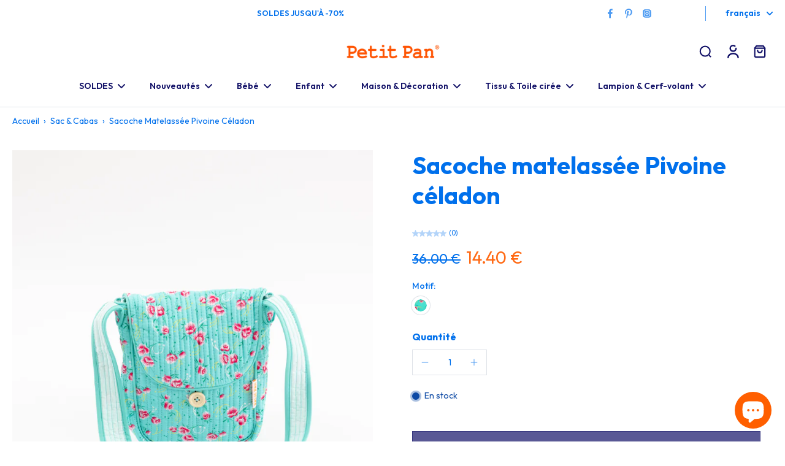

--- FILE ---
content_type: text/html; charset=utf-8
request_url: https://www.petitpan.com/collections/sac-cabas-b2b/products/sacoche-matelassee-pivoine-celadon
body_size: 74450
content:
<!doctype html>
<html class="no-js" lang="fr">
  <head>
    <meta charset="utf-8">
    <meta http-equiv="X-UA-Compatible" content="IE=edge">
    <meta name="viewport" content="width=device-width, initial-scale=1.0">
    <meta name="theme-color" content="">
    
      <link rel="canonical" href="https://www.petitpan.com/products/sacoche-matelassee-pivoine-celadon">
    
<link rel="icon" type="image/png" href="//www.petitpan.com/cdn/shop/files/Soleil_Jaune.png?crop=center&height=32&v=1647266075&width=32"><link rel="preconnect" href="https://fonts.shopifycdn.com" crossorigin><title>
      Sacoche matelassée Pivoine céladon
 &ndash; Petit Pan</title>
    
    <link href="//www.petitpan.com/cdn/shop/t/91/assets/theme.css?v=66356681945630785051754644444" rel="stylesheet" type="text/css" media="all" />
    
    <link rel="preload" href="//www.petitpan.com/cdn/fonts/josefin_sans/josefinsans_n4.70f7efd699799949e6d9f99bc20843a2c86a2e0f.woff2" as="font" type="font/woff2" crossorigin="anonymous" />
    
    

<meta property="og:site_name" content="Petit Pan">
<meta property="og:url" content="https://www.petitpan.com/products/sacoche-matelassee-pivoine-celadon">
<meta property="og:title" content="Sacoche matelassée Pivoine céladon">
<meta property="og:type" content="product">
<meta property="og:description" content="Jusqu&#39;à -70% sur une sélection de produits. Petit Pan est une marque colorée dédiée à la joie de vivre ⭐ Born in Paris in 2002. -15% en vous abonnant à notre newsletter. Paiement sécurisé, livraison offerte à partir de 150€ pour la France."><meta property="og:image" content="http://www.petitpan.com/cdn/shop/files/PETITPAN-PACKSHOTS-101223-0405.jpg?v=1750823881">
  <meta property="og:image:secure_url" content="https://www.petitpan.com/cdn/shop/files/PETITPAN-PACKSHOTS-101223-0405.jpg?v=1750823881">
  <meta property="og:image:width" content="3543">
  <meta property="og:image:height" content="5312"><meta property="og:price:amount" content="14.40">
  <meta property="og:price:currency" content="EUR"><meta name="twitter:card" content="summary_large_image">
<meta name="twitter:title" content="Sacoche matelassée Pivoine céladon">
<meta name="twitter:description" content="Jusqu&#39;à -70% sur une sélection de produits. Petit Pan est une marque colorée dédiée à la joie de vivre ⭐ Born in Paris in 2002. -15% en vous abonnant à notre newsletter. Paiement sécurisé, livraison offerte à partir de 150€ pour la France.">
<style data-shopify>@font-face {
  font-family: "Josefin Sans";
  font-weight: 700;
  font-style: normal;
  font-display: swap;
  src: url("//www.petitpan.com/cdn/fonts/josefin_sans/josefinsans_n7.4edc746dce14b53e39df223fba72d5f37c3d525d.woff2") format("woff2"),
       url("//www.petitpan.com/cdn/fonts/josefin_sans/josefinsans_n7.051568b12ab464ee8f0241094cdd7a1c80fbd08d.woff") format("woff");
}

  @font-face {
  font-family: "Josefin Sans";
  font-weight: 400;
  font-style: normal;
  font-display: swap;
  src: url("//www.petitpan.com/cdn/fonts/josefin_sans/josefinsans_n4.70f7efd699799949e6d9f99bc20843a2c86a2e0f.woff2") format("woff2"),
       url("//www.petitpan.com/cdn/fonts/josefin_sans/josefinsans_n4.35d308a1bdf56e5556bc2ac79702c721e4e2e983.woff") format("woff");
}

  @font-face {
  font-family: "Josefin Sans";
  font-weight: 600;
  font-style: normal;
  font-display: swap;
  src: url("//www.petitpan.com/cdn/fonts/josefin_sans/josefinsans_n6.afe095792949c54ae236c64ec95a9caea4be35d6.woff2") format("woff2"),
       url("//www.petitpan.com/cdn/fonts/josefin_sans/josefinsans_n6.0ea222c12f299e43fa61b9245ec23b623ebeb1e9.woff") format("woff");
}

  @font-face {
  font-family: "Josefin Sans";
  font-weight: 400;
  font-style: normal;
  font-display: swap;
  src: url("//www.petitpan.com/cdn/fonts/josefin_sans/josefinsans_n4.70f7efd699799949e6d9f99bc20843a2c86a2e0f.woff2") format("woff2"),
       url("//www.petitpan.com/cdn/fonts/josefin_sans/josefinsans_n4.35d308a1bdf56e5556bc2ac79702c721e4e2e983.woff") format("woff");
}

  @font-face {
  font-family: "Josefin Sans";
  font-weight: 600;
  font-style: normal;
  font-display: swap;
  src: url("//www.petitpan.com/cdn/fonts/josefin_sans/josefinsans_n6.afe095792949c54ae236c64ec95a9caea4be35d6.woff2") format("woff2"),
       url("//www.petitpan.com/cdn/fonts/josefin_sans/josefinsans_n6.0ea222c12f299e43fa61b9245ec23b623ebeb1e9.woff") format("woff");
}


  @font-face {
  font-family: "Josefin Sans";
  font-weight: 700;
  font-style: normal;
  font-display: swap;
  src: url("//www.petitpan.com/cdn/fonts/josefin_sans/josefinsans_n7.4edc746dce14b53e39df223fba72d5f37c3d525d.woff2") format("woff2"),
       url("//www.petitpan.com/cdn/fonts/josefin_sans/josefinsans_n7.051568b12ab464ee8f0241094cdd7a1c80fbd08d.woff") format("woff");
}

  @font-face {
  font-family: "Josefin Sans";
  font-weight: 400;
  font-style: italic;
  font-display: swap;
  src: url("//www.petitpan.com/cdn/fonts/josefin_sans/josefinsans_i4.a2ba85bff59cf18a6ad90c24fe1808ddb8ce1343.woff2") format("woff2"),
       url("//www.petitpan.com/cdn/fonts/josefin_sans/josefinsans_i4.2dba61e1d135ab449e8e134ba633cf0d31863cc4.woff") format("woff");
}

  @font-face {
  font-family: "Josefin Sans";
  font-weight: 700;
  font-style: italic;
  font-display: swap;
  src: url("//www.petitpan.com/cdn/fonts/josefin_sans/josefinsans_i7.733dd5c50cdd7b706d9ec731b4016d1edd55db5e.woff2") format("woff2"),
       url("//www.petitpan.com/cdn/fonts/josefin_sans/josefinsans_i7.094ef86ca8f6eafea52b87b4f09feefb278e539d.woff") format("woff");
}
</style><link href="//www.petitpan.com/cdn/shop/t/91/assets/theme.css?v=66356681945630785051754644444" rel="stylesheet" type="text/css" media="all" />
<style data-shopify>:root,
  *:before {
    --base-font-size: 0.875rem;
    --font-size-medium-mobile: 0.9rem;
    --font-size-medium: 1.0rem;
    --font-size-small: 0.625rem;
    --font-size-small-mobile: 0.5625rem;
    --font-size-normal: 0.75rem;
    --font-size-normal-mobile: 0.675rem;
    --font-size-large: 1.25rem;
    --font-size-large-mobile: 1.125rem;
    --heading-highlight-font-size: 100%;
    --h1-font-size: 4.2075rem;
    --h2-font-size: 2.475rem;
    --h3-font-size: 1.485rem;
    --h4-font-size: 1.36125rem;
    --h5-font-size: 1.2375rem;
    --h6-font-size: 1.11375rem;
    --base-font-size-mobile: 0.7875rem;
    --h1-font-size-mobile: 2.10375rem;
    --h2-font-size-mobile: 1.485rem;
    --h3-font-size-mobile: 1.0395rem;
    --h4-font-size-mobile: 0.952875rem;
    --h5-font-size-mobile: 0.86625rem;
    --h6-font-size-mobile: 0.779625rem;
    --rating-star-size: 0.7rem;
    --border-radius: 0;
    --page-width: 1400px;
    --width-countdown: 7.875rem;
    --font-menu: "Josefin Sans", sans-serif;
    --font-menu-weight: 600;
    --font-menu-style: normal;
    --font-button: "Josefin Sans", sans-serif;
    --font-button-weight: 400;
    --font-button-style: normal;
    --font-body-family: "Josefin Sans", sans-serif;
    --font-body-style: normal;
    --font-body-weight: 400;
    --font-heading-family: "Josefin Sans", sans-serif;
    --font-heading-highlight: "Josefin Sans", sans-serif;
    --font-heading-highlight-style: normal;
    --font-heading-highlight-weight: 600;
    --font-heading-style: normal;
    --font-heading-weight: 700;
    --heading-text-tranform: none;
    --advanced-sections-spacing: 0px;
    --divider-spacing: -0;

    --colors-pulse-speech: 251, 133, 0;
    --image-treatment-overlay: 0, 0, 0;
    --image-treatment-text: 255, 255, 255;
    --colors-line-and-border: 223, 227, 232;
    --colors-line-and-border-base: 223, 227, 232;
    --colors-line-header: 223, 227, 232;
    --colors-line-footer: 223, 227, 232;
    --colors-background: 255, 255, 255;
    --colors-text: 0, 112, 236;
    --colors-heading: 0, 112, 236;
    --colors-heading-base: 0, 112, 236;
    --colors-background-secondary: 255, 255, 255;
    --colors-text-secondary: 0, 112, 236;
    --colors-heading-secondary: 11, 72, 164;
    --colors-text-link: 0, 112, 236;
    --background-color:  255, 255, 255;
    --background-color-header: 255, 255, 255;
    --colors-text-header: 19, 18, 104;
    --background-color-footer: 255, 255, 255;
    --colors-text-footer: 11, 72, 164;
    --colors-heading-footer: 11, 72, 164;
    --colors-text-link-footer: 11, 72, 164;
    --color-error: 255, 106, 21;
    --color-success: 0, 112, 236;
    --colors-price: 0, 112, 236;
    --colors-price-sale: 255, 106, 21;
    --colors-button-text: 255, 255, 255;
    --colors-button: 151, 210, 244;
    --colors-button-text-hover: 255, 255, 255;
    --colors-secondary-button: 255, 255, 255;
    --colors-button-hover: rgb(19, 202, 194);
    --colors-cart: 0, 112, 236;
    --colors-cart-text: 255, 255, 255;
    --colors-icon-rating: 0, 112, 236;
    --colors-transition-arrows: 11, 72, 164;
    --color-highlight: #0070ec;
    --background-pagination-slideshow: 41, 41, 41;
    --text-color-pagination-slideshow: 255, 255, 255;
    
      --background-secondary-button: 19, 18, 104;
      --colors-line-secondary-button: 19, 18, 104;
    
    
      --button-width: 102%;
      --button-height: 500%;
      --button-transform: rotate3d(0,0,1,-10deg) translate3d(-130%,-10em,0);
      --button-transform-origin: 100% 0%;
    
    
      --height-parallax: 100%;
    
    
      --image-zoom: 1;
    
    --card-product-bg: #ffffff;
    --card-product-padding: 20px;
    --card-product-padding-mobile: 5px;
    --card-product-alignment: center;
    
    --width-scrollbar: 0;
    --card-product-ratio: 150.0%;
    --card-product-img-position:  absolute;
    --card-product-img-height:  0;
    --card-product-img-zoom:  unset;
    --height-header: 0px;
    --transition-card-loading: 500ms;
    --transition-card-image-hover: 500ms;
    --transition-slideshow: 500ms;
    --transition-image-hover: 500ms;
  }
  .dark,
  .dark *:before {
    --image-treatment-overlay: 0, 0, 0;
    --image-treatment-text: 255, 255, 255;
    --colors-line-and-border: 51, 67, 84;
    --colors-line-and-border-base: 51, 67, 84;
    --colors-line-header: 178, 199, 198;
    --colors-line-footer: 225, 231, 245;
    --colors-background: 41, 41, 41;
    --colors-text: 19, 202, 194;
    --colors-heading: 255, 255, 255;
    --colors-heading-base: 255, 255, 255;
    --background-color: 41, 41, 41;
    --colors-text-link: 44, 178, 155;
    --color-error: 255, 88, 88;
    --color-success: 66, 162, 70;
    --background-color-header: 0, 0, 0;
    --colors-text-header: 178, 199, 198;
    --background-color-footer: 247, 247, 247;
    --colors-text-footer: 51, 67, 84;
    --colors-heading-footer: 10, 30, 51;
    --colors-text-link-footer: 44, 178, 155;
    --colors-price: 182, 205, 204;
    --colors-price-sale: 255, 88, 88;
    --colors-button-text: 255, 255, 255;
    --colors-button: 19, 202, 194;
    --colors-button-text-hover: 255, 255, 255;
    --colors-secondary-button: 44, 178, 155;
    --colors-button-hover: rgb(0, 107, 209);
    --colors-cart: 18, 144, 139;
    --colors-cart-text: 255, 255, 255;
    --colors-background-secondary: 23, 31, 30;
    --colors-text-secondary: 182, 205, 204;
    --colors-heading-secondary: 255, 255, 255;
    --colors-icon-rating: 44, 178, 155;
    --colors-pulse-speech: 251, 133, 0;
    --colors-transition-arrows: 0, 0, 0;
    --color-highlight: #FFFFFF;
    
      --background-secondary-button: transparent;
      --colors-line-secondary-button: 44, 178, 155;
    
    --card-product-bg: rgba(0,0,0,0);
  }
  shopify-accelerated-checkout {
    --shopify-accelerated-checkout-button-border-radius: 0;
  }
  shopify-accelerated-checkout-cart {
    --shopify-accelerated-checkout-button-border-radius: 0;
    --shopify-accelerated-checkout-inline-alignment: end;
    --shopify-accelerated-checkout-button-block-size: 48px;
    --shopify-accelerated-checkout-button-inline-size: 48px;
  }
  
    [role="button"],
    [type="button"],
    .button {
      color: rgb(var(--colors-button-text));
    }
    button.button-solid,
    .button.button-solid {
      border: none;
      background-color: rgba(var(--colors-button));
    }
    button.button-disable-effect,
    .button.button-disable-effect,
    .payment-button .shopify-payment-button__button--unbranded {
      color: rgb(var(--colors-button-text));
      background-color: rgba(var(--colors-button));
    }
    .button-action {
      border: none;
      color: rgb(var(--colors-button-text));
      background-color: rgba(var(--colors-button));
    }
  
  [role="button"],
  [type="button"],
  .button {
    direction: ltr;
  }
  .header, .header *::before {
    --colors-text: var(--colors-text-header);
    --colors-heading: var(--colors-text-header);
    --colors-price: var(--colors-text-header);
    --colors-line-and-border: var(--colors-line-header);
  }
  #sticky-header-content .divider {
    --colors-line-and-border: var(--colors-line-header);
  }
  .paginate-slide-image {
    background: rgba(var(--background-pagination-slideshow));
    color: rgba(var(--text-color-pagination-slideshow));
  }

  @media (min-width: 1024px) {
    .paginate-slide-image {
      color: rgba(var(--text-color-pagination-slideshow));
    }
    .paginate-slide-image:hover {
      color: rgba(var(--text-color-pagination-slideshow));
    }
  }

  .section-quick-links,
  .section-quick-links *::before,
  .section-footer,
  .section-footer *::before {
    --colors-text: var(--colors-text-footer);
    --colors-heading: var(--colors-heading-footer);
    --colors-text-link: var(--colors-text-link-footer);
    --colors-line-and-border: var(--colors-line-footer);
  }
  .sticky-header {
    --font-body-weight: 700;
  }

  .scrollbar-horizontal {
    position: relative;
    -ms-overflow-style: none;
  }
  .scrollbar-horizontal::-webkit-scrollbar-track {
    background-color: #ececec;
  }
  .scrollbar-horizontal::-webkit-scrollbar {
    height: 3px;
  }

  .scrollbar-horizontal::-webkit-scrollbar-track {
    -webkit-box-shadow: inset 0 0 0px rgba(0, 0, 0, 0);
  }

  .scrollbar-horizontal::-webkit-scrollbar-thumb {
    visibility: visible;
    background-color: #747474;
  }

  .scrollbar-horizontal::-webkit-scrollbar-thumb:hover {
    background-color: #747474;
  }
  body.scrollbar-body::-webkit-scrollbar{
    width: 3px;
  }
  .scrollbar-body::-webkit-scrollbar-track{
    background: #ececec;
  }
  .scrollbar-horizontal {
    position: relative;
    -ms-overflow-style: none;
  }
  .scrollbar-horizontal::-webkit-scrollbar-track {
    background-color: #ececec;
  }
  .scrollbar-horizontal::-webkit-scrollbar {
    height: 3px;
  }

  .scrollbar-horizontal::-webkit-scrollbar-track {
    -webkit-box-shadow: inset 0 0 0px rgba(0, 0, 0, 0);
  }

  .scrollbar-horizontal::-webkit-scrollbar-thumb {
    visibility: visible;
    background-color: #747474;
  }

  .scrollbar-horizontal::-webkit-scrollbar-thumb:hover {
    background-color: #747474;
  }
  .scrollbar-body::-webkit-scrollbar{
    width: 3px;
  }
  .scrollbar-body::-webkit-scrollbar-track{
    background: #ececec;
  }
  .scrollbar-body.scrollbar-visible:active::-webkit-scrollbar-thumb,
  .scrollbar-body.scrollbar-visible:focus::-webkit-scrollbar-thumb,
  .scrollbar-body.scrollbar-visible:hover::-webkit-scrollbar-thumb {
    background: #747474;
    visibility: visible;
  }
  .scrollbar-body.scrollbar-visible::-webkit-scrollbar-track{
    background: transparent;
  }
  .scrollbar-body.scrollbar-visible::-webkit-scrollbar-thumb{
    background: transparent;
    visibility: visible;
  }
  .scrollbar-body::-webkit-scrollbar-thumb{
    background: #747474;
  }
  .animate-scroll-banner {
    animation: scrollX var(--duration, 10s) linear infinite var(--play-state, running) var(--direction);
  }
  .padding-scrollbar, .padding-scrollbar-header {
    padding-right: min(var(--width-scrollbar), 20px);
  }
  .rtl .padding-scrollbar-header {
    padding-left: min(var(--width-scrollbar), 20px);
    padding-right: 0;
  }
  
  
  .des-block iframe {
    width: 100%;
    height: 100%;
  }
  .toggle-compare  + label span:first-child,
  .toggle-compare:checked + label span:last-child {
    display: block
  }
  .toggle-compare  + label span:last-child,
  .toggle-compare:checked + label span:first-child {
    display: none;
  }
  .card-product:not(.recommendations) {background: rgb(255, 255, 255);}
  .dark .card-product:not(.recommendations) {background: transparent;}
  .card-product:not(.recommendations) .card-info,
  .card-product:not(.recommendations) .x-variants-data {
    padding-left: 5px;
    padding-right: 5px;
  }
  .card-product:not(.recommendations) .card-info .x-variants-data
  {
    padding-left: 0;
    padding-right: 0;
  }
  .card-product-slideshow {background: rgb(255, 255, 255);
    }
  .dark .card-product-slideshow {
      background: #171f1e;}
  button[class*='shopify-payment-button__more-options'] {
    color: rgba(var(--colors-text));
  }
  .group-discount:before,.group-discount:after {
    background-color: rgba(var(--colors-price-sale), 5%);
    content: "";
    position: absolute;
    right: 100%;
    height: 100%;
    top: 0;
    width: 1.25rem;
  }
  .shipping_insurance.group-discount:before,.shipping_insurance.group-discount:after {
    background-color: rgb(var(--colors-background-secondary));
  }
  .group-discount:after {
    left: 100%;
    right: auto;
  }
  @media (min-width: 768px){
    .list-layout .card-product:not(.recommendations) {
      padding-bottom: 0;
    }
    .list-layout .card-product:not(.recommendations) .card-info,
    .list-layout .card-product:not(.recommendations) .x-variants-data{
      padding-left: 0;
      padding-right: 0;
    }
    shopify-accelerated-checkout-cart {
    --shopify-accelerated-checkout-button-block-size: 46px;
    --shopify-accelerated-checkout-button-inline-size: 46px;
  }
  }
  @media (min-width: 1024px){
    .group-discount:before,.group-discount:after {
       width: 0;
    }
    .payment-button .shopify-payment-button__button--unbranded {
      color: rgb(var(--colors-button-text));
      background: rgba(var(--colors-button));
    }
    .card-product:not(.recommendations) .card-info,
    .card-product:not(.recommendations) .x-variants-data {
      padding-left: 20px;
      padding-right: 20px;
    }
    [role="button"],
    [type="button"],
    .button {
      color: rgba(var(--colors-button-text));
    }
    button.button-solid,
    .button.button-solid {
      border: none;
      box-shadow: none;
      color: rgb(var(--colors-button-text));
      background-color: rgba(var(--colors-button));
      overflow: hidden;
      background-origin: border-box;
    }
    button.button-solid:hover,
    .button.button-solid:hover {
      
      transition-delay: 0.5s;
      
      transition-property: background-color;
      background-color: var(--colors-button-hover);
      color: rgba(var(--colors-button-text-hover));
      background-origin: border-box;
    }
    .button-action {
      border: none;
      color: rgba(var(--colors-button-text-hover));
      background-color: var(--colors-button-hover);
    }
    button.button-disable-effect,
    .button.button-disable-effect {
      color: rgb(var(--colors-button-text));
      background-color: rgba(var(--colors-button));
    }
    button.button-disable-effect:hover,
    .button.button-disable-effect:hover {
      color: rgba(var(--colors-button-text-hover));
      background-color: var(--colors-button-hover);
    }
    
      button.button-solid:before,
      .button.button-solid:before {
        content: "";
        z-index: -1;
        position: absolute;
        top: 0;
        right: 0;
        bottom: 0;
        left: 0;
        width: var(--button-width);
        height: var(--button-height);
        background-color: var(--colors-button-hover);
        backface-visibility: hidden;
        will-change: transform;
        transform: var(--button-transform);
        transform-origin: var(--button-transform-origin);
        transition: transform 0.5s ease;
      }
      button.button-solid:hover:before,
      .button.button-solid:hover:before {
        transform: rotate3d(0,0,1,0) translateZ(0);
      }
    
    
  }
  .inventory-low-stock-status {
    
      --stock-color: #0b48a4;
    
      color: var(--stock-color);
    }
  .dark .inventory-low-stock-status {
    
      --stock-color: #ff0000;
    
  }
  .inventory-in-stock-status {
    
      --stock-color: #0b48a4;
    
      color: var(--stock-color);
  }
  .dark .inventory-in-stock-status {
    
      --stock-color: #008a00;
    
  }
  .inventory-out-of-stock-status {
    
      --stock-color: #ff6a15;
    
      color: var(--stock-color);
  }
  .dark .inventory-out-of-stock-status {
    
      --stock-color: #CE021E;
    
  }
  .inventory-status {
    background-color: var(--stock-color);
  }
  .card-testimonial {background: #ffffff;
    }
  .dark .card-testimonial {
      background: #171f1e;}div[data-block-handle="featured_carousel"] {
      width: 100%;
      direction: ltr;
    }/* App Shopify Subscription */
  .shopify_subscriptions_app_policy a {
    position: relative;
    margin-top: .5rem;
    margin-bottom: .5rem;
    color: rgba(var(--colors-text-link)) !important;
    text-decoration-thickness: 1px;
    background: linear-gradient(to right, rgba(0, 0, 0, 0), rgba(0, 0, 0, 0)), linear-gradient(to right, rgba(var(--colors-text-link), 1), rgba(var(--colors-text-link), 1), rgba(var(--colors-text-link), 1));
    background-size: 100% 0.1em, 0 0.1em;
    background-position: 100% 100%,100% 100%;
    background-repeat: no-repeat;
    transition: background-size 250ms;
  }
  .shopify_subscriptions_app_policy:after {
    clear: both;
    content: var(--tw-content);
    display: block;
  }
  @media (min-width: 1024px) {
    .shopify_subscriptions_app_policy a:hover {
      background-size: 0 .1em, 100% .1em;
      background-position: 100% 100%, 0% 100%;
    }
  }

  /* Recurpay Subscription App */
  #recurpay-account-widget {
    margin-top: 1rem;
  }
  .rtl .recurpay__widget .recurpay__group_frequency .recurpay__frequency_label_title {
    padding-right: 10px;
    right: 0.25rem;
  }
  .rtl .recurpay__widget .recurpay__group_title {
    text-align: right;
    margin-right: 0;
    margin-left: 0.5em;
  }
  .rtl .recurpay__widget .recurpay__group_subtitle {
    text-align: right;
  }
  .rtl .recurpay__widget .recurpay__description {
    text-align: right;
  }
  .rtl .recurpay__widget .recurpay__radio_group {
    margin-right: 0;
    margin-left: 10px;
  }
  .rtl .recurpay__widget .recurpay__offer_saving_message {
    padding-right: 10px;
    padding-left: 0;
  }
  .rtl .recurpay__widget .recurpay__offer_wrapper svg {
    margin-right: 0;
    margin-left: 10px;
  }
  .rtl .recurpay__widget .recurpay__group_frequency .recurpay__frequency_label_title:before {
    left: 0.5em;
    margin-right: -50%;
    right: auto;
    margin-left: 0
  }
  .rtl .recurpay__widget .recurpay__group_frequency .recurpay__frequency_label_title:after {
    right: 0.5em;
    left: auto;
    margin-left: 0;
  }
  .rtl .upgrade-subscription-cart .upgrade-icon-wrapper {
    text-align: right;
  }

  /* Seal Subscriptions */
  .sls-widget-branding {
    z-index: 20 !important;
  }
  .card .sealsubs-target-element, .card-product-fbt .sealsubs-target-element {
    display: none !important;
  }
  .seal-portal-link a {
    position: relative;
    margin-top: .5rem;
    margin-bottom: .5rem;
    color: rgba(var(--colors-text-link)) !important;
    text-decoration-thickness: 1px;
    background: linear-gradient(to right, rgba(0, 0, 0, 0), rgba(0, 0, 0, 0)), linear-gradient(to right, rgba(var(--colors-text-link), 1), rgba(var(--colors-text-link), 1), rgba(var(--colors-text-link), 1));
    background-size: 100% 0.1em, 0 0.1em;
    background-position: 100% 100%,100% 100%;
    background-repeat: no-repeat;
    transition: background-size 250ms;
  }
  .seal-portal-link:after {
    clear: both;
    content: var(--tw-content);
    display: block;
  }
  @media (min-width: 1024px) {
    .seal-portal-link a:hover {
      background-size: 0 .1em, 100% .1em;
      background-position: 100% 100%, 0% 100%;
    }
  }
  .rtl .sealsubs-container {
    text-align: right;
  }
  .x-card-title {
    font-size: 0.9rem;
    font-family: var(--font-heading-family);
    font-weight: var(--font-heading-weight);
  }
  .x-card-price {
    font-size: 0.9rem;
    font-family: var(--font-body-family);
    font-weight: var(--font-body-weight);
  }
  @media (min-width: 768px) {
    .x-card-title {
      font-size: 1.0rem;
    }
    .x-card-price {
      font-size: 1.0rem;
    }
  }
  .back{
    position: absolute;
    top: 50%;
    left: 50%;
    white-space: nowrap;
    opacity: 0;
    transform: translate(-50%, -50%) translateY(100%) translateZ(0);
    transition-behavior: normal, normal;
    transition-duration: 0.6s, 0.6s;
    transition-timing-function: cubic-bezier(0.165, 0.84, 0.44, 1), cubic-bezier(0.165, 0.84, 0.44, 1);
    transition-delay: 0s, 0s;
    transition-property: transform, opacity;
  }
  .front{
    transform: translateZ(0);
    transition-behavior: normal, normal;
    transition-duration: 0.6s, 0.6s;
    transition-timing-function: cubic-bezier(0.165, 0.84, 0.44, 1), cubic-bezier(0.165, 0.84, 0.44, 1);
    transition-delay: 0s, 0s;
    transition-property: transform, opacity;
    border-bottom: 1px solid transparent;
  }
  .flip-container:hover .front{
    opacity: 0;
    transform: translateY(-100%) translateZ(0);
  }
  .flip-container:hover .back{
    opacity: 1;
    transform: translate(-50%, -50%) translateY(0%) translateZ(0);
    border-bottom: 1px solid rgba(var(--colors-text-link));
  }
  .dbtap-overlay{
    display: none
  }
  @media (max-width: 1024px) and (pointer: coarse) and (hover: none) {
    .dbtap-overlay{
      display: block
    }
  }</style>
    
    <script>window.performance && window.performance.mark && window.performance.mark('shopify.content_for_header.start');</script><meta name="google-site-verification" content="vNqnJmaR8QJUixd5cIprKJTFiQtEfuKGvvCRgvx_KWo">
<meta name="google-site-verification" content="WlQNSwRXSvOQ8Qd1a-x3yU5KQ5J0aOh9HyDQbm_fhcI">
<meta name="facebook-domain-verification" content="v7afg1jsro9fzdhu5fufg2ywyk0ays">
<meta id="shopify-digital-wallet" name="shopify-digital-wallet" content="/27140242/digital_wallets/dialog">
<meta name="shopify-checkout-api-token" content="4c5f01dda600f3f1f4e67b74d145fed5">
<meta id="in-context-paypal-metadata" data-shop-id="27140242" data-venmo-supported="false" data-environment="production" data-locale="fr_FR" data-paypal-v4="true" data-currency="EUR">
<link rel="alternate" hreflang="x-default" href="https://www.petitpan.com/products/sacoche-matelassee-pivoine-celadon">
<link rel="alternate" hreflang="fr" href="https://www.petitpan.com/products/sacoche-matelassee-pivoine-celadon">
<link rel="alternate" hreflang="en" href="https://www.petitpan.com/en/products/sacoche-matelassee-pivoine-celadon">
<link rel="alternate" hreflang="de" href="https://www.petitpan.com/de/products/sacoche-matelassee-pivoine-celadon">
<link rel="alternate" type="application/json+oembed" href="https://www.petitpan.com/products/sacoche-matelassee-pivoine-celadon.oembed">
<script async="async" src="/checkouts/internal/preloads.js?locale=fr-FR"></script>
<script id="apple-pay-shop-capabilities" type="application/json">{"shopId":27140242,"countryCode":"FR","currencyCode":"EUR","merchantCapabilities":["supports3DS"],"merchantId":"gid:\/\/shopify\/Shop\/27140242","merchantName":"Petit Pan","requiredBillingContactFields":["postalAddress","email","phone"],"requiredShippingContactFields":["postalAddress","email","phone"],"shippingType":"shipping","supportedNetworks":["visa","masterCard","amex","maestro"],"total":{"type":"pending","label":"Petit Pan","amount":"1.00"},"shopifyPaymentsEnabled":true,"supportsSubscriptions":true}</script>
<script id="shopify-features" type="application/json">{"accessToken":"4c5f01dda600f3f1f4e67b74d145fed5","betas":["rich-media-storefront-analytics"],"domain":"www.petitpan.com","predictiveSearch":true,"shopId":27140242,"locale":"fr"}</script>
<script>var Shopify = Shopify || {};
Shopify.shop = "petit-pan.myshopify.com";
Shopify.locale = "fr";
Shopify.currency = {"active":"EUR","rate":"1.0"};
Shopify.country = "FR";
Shopify.theme = {"name":"Eurus à jour pour markets - menu V2","id":183879238016,"schema_name":"Eurus","schema_version":"9.1.1","theme_store_id":2048,"role":"main"};
Shopify.theme.handle = "null";
Shopify.theme.style = {"id":null,"handle":null};
Shopify.cdnHost = "www.petitpan.com/cdn";
Shopify.routes = Shopify.routes || {};
Shopify.routes.root = "/";</script>
<script type="module">!function(o){(o.Shopify=o.Shopify||{}).modules=!0}(window);</script>
<script>!function(o){function n(){var o=[];function n(){o.push(Array.prototype.slice.apply(arguments))}return n.q=o,n}var t=o.Shopify=o.Shopify||{};t.loadFeatures=n(),t.autoloadFeatures=n()}(window);</script>
<script id="shop-js-analytics" type="application/json">{"pageType":"product"}</script>
<script defer="defer" async type="module" src="//www.petitpan.com/cdn/shopifycloud/shop-js/modules/v2/client.init-shop-cart-sync_BcDpqI9l.fr.esm.js"></script>
<script defer="defer" async type="module" src="//www.petitpan.com/cdn/shopifycloud/shop-js/modules/v2/chunk.common_a1Rf5Dlz.esm.js"></script>
<script defer="defer" async type="module" src="//www.petitpan.com/cdn/shopifycloud/shop-js/modules/v2/chunk.modal_Djra7sW9.esm.js"></script>
<script type="module">
  await import("//www.petitpan.com/cdn/shopifycloud/shop-js/modules/v2/client.init-shop-cart-sync_BcDpqI9l.fr.esm.js");
await import("//www.petitpan.com/cdn/shopifycloud/shop-js/modules/v2/chunk.common_a1Rf5Dlz.esm.js");
await import("//www.petitpan.com/cdn/shopifycloud/shop-js/modules/v2/chunk.modal_Djra7sW9.esm.js");

  window.Shopify.SignInWithShop?.initShopCartSync?.({"fedCMEnabled":true,"windoidEnabled":true});

</script>
<script>(function() {
  var isLoaded = false;
  function asyncLoad() {
    if (isLoaded) return;
    isLoaded = true;
    var urls = ["https:\/\/cdn.nfcube.com\/a6d466d34fff65211719c13f7600dee7.js?shop=petit-pan.myshopify.com","https:\/\/d1564fddzjmdj5.cloudfront.net\/initializercolissimo.js?app_name=happycolissimo\u0026cloud=d1564fddzjmdj5.cloudfront.net\u0026shop=petit-pan.myshopify.com","https:\/\/d23dclunsivw3h.cloudfront.net\/redirect-app.js?shop=petit-pan.myshopify.com"];
    for (var i = 0; i < urls.length; i++) {
      var s = document.createElement('script');
      s.type = 'text/javascript';
      s.async = true;
      s.src = urls[i];
      var x = document.getElementsByTagName('script')[0];
      x.parentNode.insertBefore(s, x);
    }
  };
  if(window.attachEvent) {
    window.attachEvent('onload', asyncLoad);
  } else {
    window.addEventListener('load', asyncLoad, false);
  }
})();</script>
<script id="__st">var __st={"a":27140242,"offset":3600,"reqid":"404fb728-5ace-4d59-9e8e-b51bdaa14aae-1769336371","pageurl":"www.petitpan.com\/collections\/sac-cabas-b2b\/products\/sacoche-matelassee-pivoine-celadon","u":"c76e8b2fe486","p":"product","rtyp":"product","rid":8725996470607};</script>
<script>window.ShopifyPaypalV4VisibilityTracking = true;</script>
<script id="captcha-bootstrap">!function(){'use strict';const t='contact',e='account',n='new_comment',o=[[t,t],['blogs',n],['comments',n],[t,'customer']],c=[[e,'customer_login'],[e,'guest_login'],[e,'recover_customer_password'],[e,'create_customer']],r=t=>t.map((([t,e])=>`form[action*='/${t}']:not([data-nocaptcha='true']) input[name='form_type'][value='${e}']`)).join(','),a=t=>()=>t?[...document.querySelectorAll(t)].map((t=>t.form)):[];function s(){const t=[...o],e=r(t);return a(e)}const i='password',u='form_key',d=['recaptcha-v3-token','g-recaptcha-response','h-captcha-response',i],f=()=>{try{return window.sessionStorage}catch{return}},m='__shopify_v',_=t=>t.elements[u];function p(t,e,n=!1){try{const o=window.sessionStorage,c=JSON.parse(o.getItem(e)),{data:r}=function(t){const{data:e,action:n}=t;return t[m]||n?{data:e,action:n}:{data:t,action:n}}(c);for(const[e,n]of Object.entries(r))t.elements[e]&&(t.elements[e].value=n);n&&o.removeItem(e)}catch(o){console.error('form repopulation failed',{error:o})}}const l='form_type',E='cptcha';function T(t){t.dataset[E]=!0}const w=window,h=w.document,L='Shopify',v='ce_forms',y='captcha';let A=!1;((t,e)=>{const n=(g='f06e6c50-85a8-45c8-87d0-21a2b65856fe',I='https://cdn.shopify.com/shopifycloud/storefront-forms-hcaptcha/ce_storefront_forms_captcha_hcaptcha.v1.5.2.iife.js',D={infoText:'Protégé par hCaptcha',privacyText:'Confidentialité',termsText:'Conditions'},(t,e,n)=>{const o=w[L][v],c=o.bindForm;if(c)return c(t,g,e,D).then(n);var r;o.q.push([[t,g,e,D],n]),r=I,A||(h.body.append(Object.assign(h.createElement('script'),{id:'captcha-provider',async:!0,src:r})),A=!0)});var g,I,D;w[L]=w[L]||{},w[L][v]=w[L][v]||{},w[L][v].q=[],w[L][y]=w[L][y]||{},w[L][y].protect=function(t,e){n(t,void 0,e),T(t)},Object.freeze(w[L][y]),function(t,e,n,w,h,L){const[v,y,A,g]=function(t,e,n){const i=e?o:[],u=t?c:[],d=[...i,...u],f=r(d),m=r(i),_=r(d.filter((([t,e])=>n.includes(e))));return[a(f),a(m),a(_),s()]}(w,h,L),I=t=>{const e=t.target;return e instanceof HTMLFormElement?e:e&&e.form},D=t=>v().includes(t);t.addEventListener('submit',(t=>{const e=I(t);if(!e)return;const n=D(e)&&!e.dataset.hcaptchaBound&&!e.dataset.recaptchaBound,o=_(e),c=g().includes(e)&&(!o||!o.value);(n||c)&&t.preventDefault(),c&&!n&&(function(t){try{if(!f())return;!function(t){const e=f();if(!e)return;const n=_(t);if(!n)return;const o=n.value;o&&e.removeItem(o)}(t);const e=Array.from(Array(32),(()=>Math.random().toString(36)[2])).join('');!function(t,e){_(t)||t.append(Object.assign(document.createElement('input'),{type:'hidden',name:u})),t.elements[u].value=e}(t,e),function(t,e){const n=f();if(!n)return;const o=[...t.querySelectorAll(`input[type='${i}']`)].map((({name:t})=>t)),c=[...d,...o],r={};for(const[a,s]of new FormData(t).entries())c.includes(a)||(r[a]=s);n.setItem(e,JSON.stringify({[m]:1,action:t.action,data:r}))}(t,e)}catch(e){console.error('failed to persist form',e)}}(e),e.submit())}));const S=(t,e)=>{t&&!t.dataset[E]&&(n(t,e.some((e=>e===t))),T(t))};for(const o of['focusin','change'])t.addEventListener(o,(t=>{const e=I(t);D(e)&&S(e,y())}));const B=e.get('form_key'),M=e.get(l),P=B&&M;t.addEventListener('DOMContentLoaded',(()=>{const t=y();if(P)for(const e of t)e.elements[l].value===M&&p(e,B);[...new Set([...A(),...v().filter((t=>'true'===t.dataset.shopifyCaptcha))])].forEach((e=>S(e,t)))}))}(h,new URLSearchParams(w.location.search),n,t,e,['guest_login'])})(!0,!0)}();</script>
<script integrity="sha256-4kQ18oKyAcykRKYeNunJcIwy7WH5gtpwJnB7kiuLZ1E=" data-source-attribution="shopify.loadfeatures" defer="defer" src="//www.petitpan.com/cdn/shopifycloud/storefront/assets/storefront/load_feature-a0a9edcb.js" crossorigin="anonymous"></script>
<script data-source-attribution="shopify.dynamic_checkout.dynamic.init">var Shopify=Shopify||{};Shopify.PaymentButton=Shopify.PaymentButton||{isStorefrontPortableWallets:!0,init:function(){window.Shopify.PaymentButton.init=function(){};var t=document.createElement("script");t.src="https://www.petitpan.com/cdn/shopifycloud/portable-wallets/latest/portable-wallets.fr.js",t.type="module",document.head.appendChild(t)}};
</script>
<script data-source-attribution="shopify.dynamic_checkout.buyer_consent">
  function portableWalletsHideBuyerConsent(e){var t=document.getElementById("shopify-buyer-consent"),n=document.getElementById("shopify-subscription-policy-button");t&&n&&(t.classList.add("hidden"),t.setAttribute("aria-hidden","true"),n.removeEventListener("click",e))}function portableWalletsShowBuyerConsent(e){var t=document.getElementById("shopify-buyer-consent"),n=document.getElementById("shopify-subscription-policy-button");t&&n&&(t.classList.remove("hidden"),t.removeAttribute("aria-hidden"),n.addEventListener("click",e))}window.Shopify?.PaymentButton&&(window.Shopify.PaymentButton.hideBuyerConsent=portableWalletsHideBuyerConsent,window.Shopify.PaymentButton.showBuyerConsent=portableWalletsShowBuyerConsent);
</script>
<script data-source-attribution="shopify.dynamic_checkout.cart.bootstrap">document.addEventListener("DOMContentLoaded",(function(){function t(){return document.querySelector("shopify-accelerated-checkout-cart, shopify-accelerated-checkout")}if(t())Shopify.PaymentButton.init();else{new MutationObserver((function(e,n){t()&&(Shopify.PaymentButton.init(),n.disconnect())})).observe(document.body,{childList:!0,subtree:!0})}}));
</script>
<script id='scb4127' type='text/javascript' async='' src='https://www.petitpan.com/cdn/shopifycloud/privacy-banner/storefront-banner.js'></script><link id="shopify-accelerated-checkout-styles" rel="stylesheet" media="screen" href="https://www.petitpan.com/cdn/shopifycloud/portable-wallets/latest/accelerated-checkout-backwards-compat.css" crossorigin="anonymous">
<style id="shopify-accelerated-checkout-cart">
        #shopify-buyer-consent {
  margin-top: 1em;
  display: inline-block;
  width: 100%;
}

#shopify-buyer-consent.hidden {
  display: none;
}

#shopify-subscription-policy-button {
  background: none;
  border: none;
  padding: 0;
  text-decoration: underline;
  font-size: inherit;
  cursor: pointer;
}

#shopify-subscription-policy-button::before {
  box-shadow: none;
}

      </style>

<script>window.performance && window.performance.mark && window.performance.mark('shopify.content_for_header.end');</script>
    

    

    <style data-shopify>
      body {
        /* INP mobile */
        touch-action: manipulation;
      }
      @font-face {
  font-family: "Josefin Sans";
  font-weight: 400;
  font-style: normal;
  font-display: swap;
  src: url("//www.petitpan.com/cdn/fonts/josefin_sans/josefinsans_n4.70f7efd699799949e6d9f99bc20843a2c86a2e0f.woff2") format("woff2"),
       url("//www.petitpan.com/cdn/fonts/josefin_sans/josefinsans_n4.35d308a1bdf56e5556bc2ac79702c721e4e2e983.woff") format("woff");
}

    </style>
  <!-- BEGIN app block: shopify://apps/seowill-redirects/blocks/brokenlink-404/cc7b1996-e567-42d0-8862-356092041863 -->
<script type="text/javascript">
    !function(t){var e={};function r(n){if(e[n])return e[n].exports;var o=e[n]={i:n,l:!1,exports:{}};return t[n].call(o.exports,o,o.exports,r),o.l=!0,o.exports}r.m=t,r.c=e,r.d=function(t,e,n){r.o(t,e)||Object.defineProperty(t,e,{enumerable:!0,get:n})},r.r=function(t){"undefined"!==typeof Symbol&&Symbol.toStringTag&&Object.defineProperty(t,Symbol.toStringTag,{value:"Module"}),Object.defineProperty(t,"__esModule",{value:!0})},r.t=function(t,e){if(1&e&&(t=r(t)),8&e)return t;if(4&e&&"object"===typeof t&&t&&t.__esModule)return t;var n=Object.create(null);if(r.r(n),Object.defineProperty(n,"default",{enumerable:!0,value:t}),2&e&&"string"!=typeof t)for(var o in t)r.d(n,o,function(e){return t[e]}.bind(null,o));return n},r.n=function(t){var e=t&&t.__esModule?function(){return t.default}:function(){return t};return r.d(e,"a",e),e},r.o=function(t,e){return Object.prototype.hasOwnProperty.call(t,e)},r.p="",r(r.s=11)}([function(t,e,r){"use strict";var n=r(2),o=Object.prototype.toString;function i(t){return"[object Array]"===o.call(t)}function a(t){return"undefined"===typeof t}function u(t){return null!==t&&"object"===typeof t}function s(t){return"[object Function]"===o.call(t)}function c(t,e){if(null!==t&&"undefined"!==typeof t)if("object"!==typeof t&&(t=[t]),i(t))for(var r=0,n=t.length;r<n;r++)e.call(null,t[r],r,t);else for(var o in t)Object.prototype.hasOwnProperty.call(t,o)&&e.call(null,t[o],o,t)}t.exports={isArray:i,isArrayBuffer:function(t){return"[object ArrayBuffer]"===o.call(t)},isBuffer:function(t){return null!==t&&!a(t)&&null!==t.constructor&&!a(t.constructor)&&"function"===typeof t.constructor.isBuffer&&t.constructor.isBuffer(t)},isFormData:function(t){return"undefined"!==typeof FormData&&t instanceof FormData},isArrayBufferView:function(t){return"undefined"!==typeof ArrayBuffer&&ArrayBuffer.isView?ArrayBuffer.isView(t):t&&t.buffer&&t.buffer instanceof ArrayBuffer},isString:function(t){return"string"===typeof t},isNumber:function(t){return"number"===typeof t},isObject:u,isUndefined:a,isDate:function(t){return"[object Date]"===o.call(t)},isFile:function(t){return"[object File]"===o.call(t)},isBlob:function(t){return"[object Blob]"===o.call(t)},isFunction:s,isStream:function(t){return u(t)&&s(t.pipe)},isURLSearchParams:function(t){return"undefined"!==typeof URLSearchParams&&t instanceof URLSearchParams},isStandardBrowserEnv:function(){return("undefined"===typeof navigator||"ReactNative"!==navigator.product&&"NativeScript"!==navigator.product&&"NS"!==navigator.product)&&("undefined"!==typeof window&&"undefined"!==typeof document)},forEach:c,merge:function t(){var e={};function r(r,n){"object"===typeof e[n]&&"object"===typeof r?e[n]=t(e[n],r):e[n]=r}for(var n=0,o=arguments.length;n<o;n++)c(arguments[n],r);return e},deepMerge:function t(){var e={};function r(r,n){"object"===typeof e[n]&&"object"===typeof r?e[n]=t(e[n],r):e[n]="object"===typeof r?t({},r):r}for(var n=0,o=arguments.length;n<o;n++)c(arguments[n],r);return e},extend:function(t,e,r){return c(e,(function(e,o){t[o]=r&&"function"===typeof e?n(e,r):e})),t},trim:function(t){return t.replace(/^\s*/,"").replace(/\s*$/,"")}}},function(t,e,r){t.exports=r(12)},function(t,e,r){"use strict";t.exports=function(t,e){return function(){for(var r=new Array(arguments.length),n=0;n<r.length;n++)r[n]=arguments[n];return t.apply(e,r)}}},function(t,e,r){"use strict";var n=r(0);function o(t){return encodeURIComponent(t).replace(/%40/gi,"@").replace(/%3A/gi,":").replace(/%24/g,"$").replace(/%2C/gi,",").replace(/%20/g,"+").replace(/%5B/gi,"[").replace(/%5D/gi,"]")}t.exports=function(t,e,r){if(!e)return t;var i;if(r)i=r(e);else if(n.isURLSearchParams(e))i=e.toString();else{var a=[];n.forEach(e,(function(t,e){null!==t&&"undefined"!==typeof t&&(n.isArray(t)?e+="[]":t=[t],n.forEach(t,(function(t){n.isDate(t)?t=t.toISOString():n.isObject(t)&&(t=JSON.stringify(t)),a.push(o(e)+"="+o(t))})))})),i=a.join("&")}if(i){var u=t.indexOf("#");-1!==u&&(t=t.slice(0,u)),t+=(-1===t.indexOf("?")?"?":"&")+i}return t}},function(t,e,r){"use strict";t.exports=function(t){return!(!t||!t.__CANCEL__)}},function(t,e,r){"use strict";(function(e){var n=r(0),o=r(19),i={"Content-Type":"application/x-www-form-urlencoded"};function a(t,e){!n.isUndefined(t)&&n.isUndefined(t["Content-Type"])&&(t["Content-Type"]=e)}var u={adapter:function(){var t;return("undefined"!==typeof XMLHttpRequest||"undefined"!==typeof e&&"[object process]"===Object.prototype.toString.call(e))&&(t=r(6)),t}(),transformRequest:[function(t,e){return o(e,"Accept"),o(e,"Content-Type"),n.isFormData(t)||n.isArrayBuffer(t)||n.isBuffer(t)||n.isStream(t)||n.isFile(t)||n.isBlob(t)?t:n.isArrayBufferView(t)?t.buffer:n.isURLSearchParams(t)?(a(e,"application/x-www-form-urlencoded;charset=utf-8"),t.toString()):n.isObject(t)?(a(e,"application/json;charset=utf-8"),JSON.stringify(t)):t}],transformResponse:[function(t){if("string"===typeof t)try{t=JSON.parse(t)}catch(e){}return t}],timeout:0,xsrfCookieName:"XSRF-TOKEN",xsrfHeaderName:"X-XSRF-TOKEN",maxContentLength:-1,validateStatus:function(t){return t>=200&&t<300},headers:{common:{Accept:"application/json, text/plain, */*"}}};n.forEach(["delete","get","head"],(function(t){u.headers[t]={}})),n.forEach(["post","put","patch"],(function(t){u.headers[t]=n.merge(i)})),t.exports=u}).call(this,r(18))},function(t,e,r){"use strict";var n=r(0),o=r(20),i=r(3),a=r(22),u=r(25),s=r(26),c=r(7);t.exports=function(t){return new Promise((function(e,f){var l=t.data,p=t.headers;n.isFormData(l)&&delete p["Content-Type"];var h=new XMLHttpRequest;if(t.auth){var d=t.auth.username||"",m=t.auth.password||"";p.Authorization="Basic "+btoa(d+":"+m)}var y=a(t.baseURL,t.url);if(h.open(t.method.toUpperCase(),i(y,t.params,t.paramsSerializer),!0),h.timeout=t.timeout,h.onreadystatechange=function(){if(h&&4===h.readyState&&(0!==h.status||h.responseURL&&0===h.responseURL.indexOf("file:"))){var r="getAllResponseHeaders"in h?u(h.getAllResponseHeaders()):null,n={data:t.responseType&&"text"!==t.responseType?h.response:h.responseText,status:h.status,statusText:h.statusText,headers:r,config:t,request:h};o(e,f,n),h=null}},h.onabort=function(){h&&(f(c("Request aborted",t,"ECONNABORTED",h)),h=null)},h.onerror=function(){f(c("Network Error",t,null,h)),h=null},h.ontimeout=function(){var e="timeout of "+t.timeout+"ms exceeded";t.timeoutErrorMessage&&(e=t.timeoutErrorMessage),f(c(e,t,"ECONNABORTED",h)),h=null},n.isStandardBrowserEnv()){var v=r(27),g=(t.withCredentials||s(y))&&t.xsrfCookieName?v.read(t.xsrfCookieName):void 0;g&&(p[t.xsrfHeaderName]=g)}if("setRequestHeader"in h&&n.forEach(p,(function(t,e){"undefined"===typeof l&&"content-type"===e.toLowerCase()?delete p[e]:h.setRequestHeader(e,t)})),n.isUndefined(t.withCredentials)||(h.withCredentials=!!t.withCredentials),t.responseType)try{h.responseType=t.responseType}catch(w){if("json"!==t.responseType)throw w}"function"===typeof t.onDownloadProgress&&h.addEventListener("progress",t.onDownloadProgress),"function"===typeof t.onUploadProgress&&h.upload&&h.upload.addEventListener("progress",t.onUploadProgress),t.cancelToken&&t.cancelToken.promise.then((function(t){h&&(h.abort(),f(t),h=null)})),void 0===l&&(l=null),h.send(l)}))}},function(t,e,r){"use strict";var n=r(21);t.exports=function(t,e,r,o,i){var a=new Error(t);return n(a,e,r,o,i)}},function(t,e,r){"use strict";var n=r(0);t.exports=function(t,e){e=e||{};var r={},o=["url","method","params","data"],i=["headers","auth","proxy"],a=["baseURL","url","transformRequest","transformResponse","paramsSerializer","timeout","withCredentials","adapter","responseType","xsrfCookieName","xsrfHeaderName","onUploadProgress","onDownloadProgress","maxContentLength","validateStatus","maxRedirects","httpAgent","httpsAgent","cancelToken","socketPath"];n.forEach(o,(function(t){"undefined"!==typeof e[t]&&(r[t]=e[t])})),n.forEach(i,(function(o){n.isObject(e[o])?r[o]=n.deepMerge(t[o],e[o]):"undefined"!==typeof e[o]?r[o]=e[o]:n.isObject(t[o])?r[o]=n.deepMerge(t[o]):"undefined"!==typeof t[o]&&(r[o]=t[o])})),n.forEach(a,(function(n){"undefined"!==typeof e[n]?r[n]=e[n]:"undefined"!==typeof t[n]&&(r[n]=t[n])}));var u=o.concat(i).concat(a),s=Object.keys(e).filter((function(t){return-1===u.indexOf(t)}));return n.forEach(s,(function(n){"undefined"!==typeof e[n]?r[n]=e[n]:"undefined"!==typeof t[n]&&(r[n]=t[n])})),r}},function(t,e,r){"use strict";function n(t){this.message=t}n.prototype.toString=function(){return"Cancel"+(this.message?": "+this.message:"")},n.prototype.__CANCEL__=!0,t.exports=n},function(t,e,r){t.exports=r(13)},function(t,e,r){t.exports=r(30)},function(t,e,r){var n=function(t){"use strict";var e=Object.prototype,r=e.hasOwnProperty,n="function"===typeof Symbol?Symbol:{},o=n.iterator||"@@iterator",i=n.asyncIterator||"@@asyncIterator",a=n.toStringTag||"@@toStringTag";function u(t,e,r){return Object.defineProperty(t,e,{value:r,enumerable:!0,configurable:!0,writable:!0}),t[e]}try{u({},"")}catch(S){u=function(t,e,r){return t[e]=r}}function s(t,e,r,n){var o=e&&e.prototype instanceof l?e:l,i=Object.create(o.prototype),a=new L(n||[]);return i._invoke=function(t,e,r){var n="suspendedStart";return function(o,i){if("executing"===n)throw new Error("Generator is already running");if("completed"===n){if("throw"===o)throw i;return j()}for(r.method=o,r.arg=i;;){var a=r.delegate;if(a){var u=x(a,r);if(u){if(u===f)continue;return u}}if("next"===r.method)r.sent=r._sent=r.arg;else if("throw"===r.method){if("suspendedStart"===n)throw n="completed",r.arg;r.dispatchException(r.arg)}else"return"===r.method&&r.abrupt("return",r.arg);n="executing";var s=c(t,e,r);if("normal"===s.type){if(n=r.done?"completed":"suspendedYield",s.arg===f)continue;return{value:s.arg,done:r.done}}"throw"===s.type&&(n="completed",r.method="throw",r.arg=s.arg)}}}(t,r,a),i}function c(t,e,r){try{return{type:"normal",arg:t.call(e,r)}}catch(S){return{type:"throw",arg:S}}}t.wrap=s;var f={};function l(){}function p(){}function h(){}var d={};d[o]=function(){return this};var m=Object.getPrototypeOf,y=m&&m(m(T([])));y&&y!==e&&r.call(y,o)&&(d=y);var v=h.prototype=l.prototype=Object.create(d);function g(t){["next","throw","return"].forEach((function(e){u(t,e,(function(t){return this._invoke(e,t)}))}))}function w(t,e){var n;this._invoke=function(o,i){function a(){return new e((function(n,a){!function n(o,i,a,u){var s=c(t[o],t,i);if("throw"!==s.type){var f=s.arg,l=f.value;return l&&"object"===typeof l&&r.call(l,"__await")?e.resolve(l.__await).then((function(t){n("next",t,a,u)}),(function(t){n("throw",t,a,u)})):e.resolve(l).then((function(t){f.value=t,a(f)}),(function(t){return n("throw",t,a,u)}))}u(s.arg)}(o,i,n,a)}))}return n=n?n.then(a,a):a()}}function x(t,e){var r=t.iterator[e.method];if(void 0===r){if(e.delegate=null,"throw"===e.method){if(t.iterator.return&&(e.method="return",e.arg=void 0,x(t,e),"throw"===e.method))return f;e.method="throw",e.arg=new TypeError("The iterator does not provide a 'throw' method")}return f}var n=c(r,t.iterator,e.arg);if("throw"===n.type)return e.method="throw",e.arg=n.arg,e.delegate=null,f;var o=n.arg;return o?o.done?(e[t.resultName]=o.value,e.next=t.nextLoc,"return"!==e.method&&(e.method="next",e.arg=void 0),e.delegate=null,f):o:(e.method="throw",e.arg=new TypeError("iterator result is not an object"),e.delegate=null,f)}function b(t){var e={tryLoc:t[0]};1 in t&&(e.catchLoc=t[1]),2 in t&&(e.finallyLoc=t[2],e.afterLoc=t[3]),this.tryEntries.push(e)}function E(t){var e=t.completion||{};e.type="normal",delete e.arg,t.completion=e}function L(t){this.tryEntries=[{tryLoc:"root"}],t.forEach(b,this),this.reset(!0)}function T(t){if(t){var e=t[o];if(e)return e.call(t);if("function"===typeof t.next)return t;if(!isNaN(t.length)){var n=-1,i=function e(){for(;++n<t.length;)if(r.call(t,n))return e.value=t[n],e.done=!1,e;return e.value=void 0,e.done=!0,e};return i.next=i}}return{next:j}}function j(){return{value:void 0,done:!0}}return p.prototype=v.constructor=h,h.constructor=p,p.displayName=u(h,a,"GeneratorFunction"),t.isGeneratorFunction=function(t){var e="function"===typeof t&&t.constructor;return!!e&&(e===p||"GeneratorFunction"===(e.displayName||e.name))},t.mark=function(t){return Object.setPrototypeOf?Object.setPrototypeOf(t,h):(t.__proto__=h,u(t,a,"GeneratorFunction")),t.prototype=Object.create(v),t},t.awrap=function(t){return{__await:t}},g(w.prototype),w.prototype[i]=function(){return this},t.AsyncIterator=w,t.async=function(e,r,n,o,i){void 0===i&&(i=Promise);var a=new w(s(e,r,n,o),i);return t.isGeneratorFunction(r)?a:a.next().then((function(t){return t.done?t.value:a.next()}))},g(v),u(v,a,"Generator"),v[o]=function(){return this},v.toString=function(){return"[object Generator]"},t.keys=function(t){var e=[];for(var r in t)e.push(r);return e.reverse(),function r(){for(;e.length;){var n=e.pop();if(n in t)return r.value=n,r.done=!1,r}return r.done=!0,r}},t.values=T,L.prototype={constructor:L,reset:function(t){if(this.prev=0,this.next=0,this.sent=this._sent=void 0,this.done=!1,this.delegate=null,this.method="next",this.arg=void 0,this.tryEntries.forEach(E),!t)for(var e in this)"t"===e.charAt(0)&&r.call(this,e)&&!isNaN(+e.slice(1))&&(this[e]=void 0)},stop:function(){this.done=!0;var t=this.tryEntries[0].completion;if("throw"===t.type)throw t.arg;return this.rval},dispatchException:function(t){if(this.done)throw t;var e=this;function n(r,n){return a.type="throw",a.arg=t,e.next=r,n&&(e.method="next",e.arg=void 0),!!n}for(var o=this.tryEntries.length-1;o>=0;--o){var i=this.tryEntries[o],a=i.completion;if("root"===i.tryLoc)return n("end");if(i.tryLoc<=this.prev){var u=r.call(i,"catchLoc"),s=r.call(i,"finallyLoc");if(u&&s){if(this.prev<i.catchLoc)return n(i.catchLoc,!0);if(this.prev<i.finallyLoc)return n(i.finallyLoc)}else if(u){if(this.prev<i.catchLoc)return n(i.catchLoc,!0)}else{if(!s)throw new Error("try statement without catch or finally");if(this.prev<i.finallyLoc)return n(i.finallyLoc)}}}},abrupt:function(t,e){for(var n=this.tryEntries.length-1;n>=0;--n){var o=this.tryEntries[n];if(o.tryLoc<=this.prev&&r.call(o,"finallyLoc")&&this.prev<o.finallyLoc){var i=o;break}}i&&("break"===t||"continue"===t)&&i.tryLoc<=e&&e<=i.finallyLoc&&(i=null);var a=i?i.completion:{};return a.type=t,a.arg=e,i?(this.method="next",this.next=i.finallyLoc,f):this.complete(a)},complete:function(t,e){if("throw"===t.type)throw t.arg;return"break"===t.type||"continue"===t.type?this.next=t.arg:"return"===t.type?(this.rval=this.arg=t.arg,this.method="return",this.next="end"):"normal"===t.type&&e&&(this.next=e),f},finish:function(t){for(var e=this.tryEntries.length-1;e>=0;--e){var r=this.tryEntries[e];if(r.finallyLoc===t)return this.complete(r.completion,r.afterLoc),E(r),f}},catch:function(t){for(var e=this.tryEntries.length-1;e>=0;--e){var r=this.tryEntries[e];if(r.tryLoc===t){var n=r.completion;if("throw"===n.type){var o=n.arg;E(r)}return o}}throw new Error("illegal catch attempt")},delegateYield:function(t,e,r){return this.delegate={iterator:T(t),resultName:e,nextLoc:r},"next"===this.method&&(this.arg=void 0),f}},t}(t.exports);try{regeneratorRuntime=n}catch(o){Function("r","regeneratorRuntime = r")(n)}},function(t,e,r){"use strict";var n=r(0),o=r(2),i=r(14),a=r(8);function u(t){var e=new i(t),r=o(i.prototype.request,e);return n.extend(r,i.prototype,e),n.extend(r,e),r}var s=u(r(5));s.Axios=i,s.create=function(t){return u(a(s.defaults,t))},s.Cancel=r(9),s.CancelToken=r(28),s.isCancel=r(4),s.all=function(t){return Promise.all(t)},s.spread=r(29),t.exports=s,t.exports.default=s},function(t,e,r){"use strict";var n=r(0),o=r(3),i=r(15),a=r(16),u=r(8);function s(t){this.defaults=t,this.interceptors={request:new i,response:new i}}s.prototype.request=function(t){"string"===typeof t?(t=arguments[1]||{}).url=arguments[0]:t=t||{},(t=u(this.defaults,t)).method?t.method=t.method.toLowerCase():this.defaults.method?t.method=this.defaults.method.toLowerCase():t.method="get";var e=[a,void 0],r=Promise.resolve(t);for(this.interceptors.request.forEach((function(t){e.unshift(t.fulfilled,t.rejected)})),this.interceptors.response.forEach((function(t){e.push(t.fulfilled,t.rejected)}));e.length;)r=r.then(e.shift(),e.shift());return r},s.prototype.getUri=function(t){return t=u(this.defaults,t),o(t.url,t.params,t.paramsSerializer).replace(/^\?/,"")},n.forEach(["delete","get","head","options"],(function(t){s.prototype[t]=function(e,r){return this.request(n.merge(r||{},{method:t,url:e}))}})),n.forEach(["post","put","patch"],(function(t){s.prototype[t]=function(e,r,o){return this.request(n.merge(o||{},{method:t,url:e,data:r}))}})),t.exports=s},function(t,e,r){"use strict";var n=r(0);function o(){this.handlers=[]}o.prototype.use=function(t,e){return this.handlers.push({fulfilled:t,rejected:e}),this.handlers.length-1},o.prototype.eject=function(t){this.handlers[t]&&(this.handlers[t]=null)},o.prototype.forEach=function(t){n.forEach(this.handlers,(function(e){null!==e&&t(e)}))},t.exports=o},function(t,e,r){"use strict";var n=r(0),o=r(17),i=r(4),a=r(5);function u(t){t.cancelToken&&t.cancelToken.throwIfRequested()}t.exports=function(t){return u(t),t.headers=t.headers||{},t.data=o(t.data,t.headers,t.transformRequest),t.headers=n.merge(t.headers.common||{},t.headers[t.method]||{},t.headers),n.forEach(["delete","get","head","post","put","patch","common"],(function(e){delete t.headers[e]})),(t.adapter||a.adapter)(t).then((function(e){return u(t),e.data=o(e.data,e.headers,t.transformResponse),e}),(function(e){return i(e)||(u(t),e&&e.response&&(e.response.data=o(e.response.data,e.response.headers,t.transformResponse))),Promise.reject(e)}))}},function(t,e,r){"use strict";var n=r(0);t.exports=function(t,e,r){return n.forEach(r,(function(r){t=r(t,e)})),t}},function(t,e){var r,n,o=t.exports={};function i(){throw new Error("setTimeout has not been defined")}function a(){throw new Error("clearTimeout has not been defined")}function u(t){if(r===setTimeout)return setTimeout(t,0);if((r===i||!r)&&setTimeout)return r=setTimeout,setTimeout(t,0);try{return r(t,0)}catch(e){try{return r.call(null,t,0)}catch(e){return r.call(this,t,0)}}}!function(){try{r="function"===typeof setTimeout?setTimeout:i}catch(t){r=i}try{n="function"===typeof clearTimeout?clearTimeout:a}catch(t){n=a}}();var s,c=[],f=!1,l=-1;function p(){f&&s&&(f=!1,s.length?c=s.concat(c):l=-1,c.length&&h())}function h(){if(!f){var t=u(p);f=!0;for(var e=c.length;e;){for(s=c,c=[];++l<e;)s&&s[l].run();l=-1,e=c.length}s=null,f=!1,function(t){if(n===clearTimeout)return clearTimeout(t);if((n===a||!n)&&clearTimeout)return n=clearTimeout,clearTimeout(t);try{n(t)}catch(e){try{return n.call(null,t)}catch(e){return n.call(this,t)}}}(t)}}function d(t,e){this.fun=t,this.array=e}function m(){}o.nextTick=function(t){var e=new Array(arguments.length-1);if(arguments.length>1)for(var r=1;r<arguments.length;r++)e[r-1]=arguments[r];c.push(new d(t,e)),1!==c.length||f||u(h)},d.prototype.run=function(){this.fun.apply(null,this.array)},o.title="browser",o.browser=!0,o.env={},o.argv=[],o.version="",o.versions={},o.on=m,o.addListener=m,o.once=m,o.off=m,o.removeListener=m,o.removeAllListeners=m,o.emit=m,o.prependListener=m,o.prependOnceListener=m,o.listeners=function(t){return[]},o.binding=function(t){throw new Error("process.binding is not supported")},o.cwd=function(){return"/"},o.chdir=function(t){throw new Error("process.chdir is not supported")},o.umask=function(){return 0}},function(t,e,r){"use strict";var n=r(0);t.exports=function(t,e){n.forEach(t,(function(r,n){n!==e&&n.toUpperCase()===e.toUpperCase()&&(t[e]=r,delete t[n])}))}},function(t,e,r){"use strict";var n=r(7);t.exports=function(t,e,r){var o=r.config.validateStatus;!o||o(r.status)?t(r):e(n("Request failed with status code "+r.status,r.config,null,r.request,r))}},function(t,e,r){"use strict";t.exports=function(t,e,r,n,o){return t.config=e,r&&(t.code=r),t.request=n,t.response=o,t.isAxiosError=!0,t.toJSON=function(){return{message:this.message,name:this.name,description:this.description,number:this.number,fileName:this.fileName,lineNumber:this.lineNumber,columnNumber:this.columnNumber,stack:this.stack,config:this.config,code:this.code}},t}},function(t,e,r){"use strict";var n=r(23),o=r(24);t.exports=function(t,e){return t&&!n(e)?o(t,e):e}},function(t,e,r){"use strict";t.exports=function(t){return/^([a-z][a-z\d\+\-\.]*:)?\/\//i.test(t)}},function(t,e,r){"use strict";t.exports=function(t,e){return e?t.replace(/\/+$/,"")+"/"+e.replace(/^\/+/,""):t}},function(t,e,r){"use strict";var n=r(0),o=["age","authorization","content-length","content-type","etag","expires","from","host","if-modified-since","if-unmodified-since","last-modified","location","max-forwards","proxy-authorization","referer","retry-after","user-agent"];t.exports=function(t){var e,r,i,a={};return t?(n.forEach(t.split("\n"),(function(t){if(i=t.indexOf(":"),e=n.trim(t.substr(0,i)).toLowerCase(),r=n.trim(t.substr(i+1)),e){if(a[e]&&o.indexOf(e)>=0)return;a[e]="set-cookie"===e?(a[e]?a[e]:[]).concat([r]):a[e]?a[e]+", "+r:r}})),a):a}},function(t,e,r){"use strict";var n=r(0);t.exports=n.isStandardBrowserEnv()?function(){var t,e=/(msie|trident)/i.test(navigator.userAgent),r=document.createElement("a");function o(t){var n=t;return e&&(r.setAttribute("href",n),n=r.href),r.setAttribute("href",n),{href:r.href,protocol:r.protocol?r.protocol.replace(/:$/,""):"",host:r.host,search:r.search?r.search.replace(/^\?/,""):"",hash:r.hash?r.hash.replace(/^#/,""):"",hostname:r.hostname,port:r.port,pathname:"/"===r.pathname.charAt(0)?r.pathname:"/"+r.pathname}}return t=o(window.location.href),function(e){var r=n.isString(e)?o(e):e;return r.protocol===t.protocol&&r.host===t.host}}():function(){return!0}},function(t,e,r){"use strict";var n=r(0);t.exports=n.isStandardBrowserEnv()?{write:function(t,e,r,o,i,a){var u=[];u.push(t+"="+encodeURIComponent(e)),n.isNumber(r)&&u.push("expires="+new Date(r).toGMTString()),n.isString(o)&&u.push("path="+o),n.isString(i)&&u.push("domain="+i),!0===a&&u.push("secure"),document.cookie=u.join("; ")},read:function(t){var e=document.cookie.match(new RegExp("(^|;\\s*)("+t+")=([^;]*)"));return e?decodeURIComponent(e[3]):null},remove:function(t){this.write(t,"",Date.now()-864e5)}}:{write:function(){},read:function(){return null},remove:function(){}}},function(t,e,r){"use strict";var n=r(9);function o(t){if("function"!==typeof t)throw new TypeError("executor must be a function.");var e;this.promise=new Promise((function(t){e=t}));var r=this;t((function(t){r.reason||(r.reason=new n(t),e(r.reason))}))}o.prototype.throwIfRequested=function(){if(this.reason)throw this.reason},o.source=function(){var t;return{token:new o((function(e){t=e})),cancel:t}},t.exports=o},function(t,e,r){"use strict";t.exports=function(t){return function(e){return t.apply(null,e)}}},function(t,e,r){"use strict";r.r(e);var n=r(1),o=r.n(n);function i(t,e,r,n,o,i,a){try{var u=t[i](a),s=u.value}catch(c){return void r(c)}u.done?e(s):Promise.resolve(s).then(n,o)}function a(t){return function(){var e=this,r=arguments;return new Promise((function(n,o){var a=t.apply(e,r);function u(t){i(a,n,o,u,s,"next",t)}function s(t){i(a,n,o,u,s,"throw",t)}u(void 0)}))}}var u=r(10),s=r.n(u);var c=function(t){return function(t){var e=arguments.length>1&&void 0!==arguments[1]?arguments[1]:{},r=arguments.length>2&&void 0!==arguments[2]?arguments[2]:"GET";return r=r.toUpperCase(),new Promise((function(n){var o;"GET"===r&&(o=s.a.get(t,{params:e})),o.then((function(t){n(t.data)}))}))}("https://api-brokenlinkmanager.seoant.com/api/v1/receive_id",t,"GET")};function f(){return(f=a(o.a.mark((function t(e,r,n){var i;return o.a.wrap((function(t){for(;;)switch(t.prev=t.next){case 0:return i={shop:e,code:r,gbaid:n},t.next=3,c(i);case 3:t.sent;case 4:case"end":return t.stop()}}),t)})))).apply(this,arguments)}var l=window.location.href;if(-1!=l.indexOf("gbaid")){var p=l.split("gbaid");if(void 0!=p[1]){var h=window.location.pathname+window.location.search;window.history.pushState({},0,h),function(t,e,r){f.apply(this,arguments)}("petit-pan.myshopify.com","",p[1])}}}]);
</script><!-- END app block --><!-- BEGIN app block: shopify://apps/judge-me-reviews/blocks/judgeme_core/61ccd3b1-a9f2-4160-9fe9-4fec8413e5d8 --><!-- Start of Judge.me Core -->






<link rel="dns-prefetch" href="https://cdnwidget.judge.me">
<link rel="dns-prefetch" href="https://cdn.judge.me">
<link rel="dns-prefetch" href="https://cdn1.judge.me">
<link rel="dns-prefetch" href="https://api.judge.me">

<script data-cfasync='false' class='jdgm-settings-script'>window.jdgmSettings={"pagination":5,"disable_web_reviews":false,"badge_no_review_text":"Aucun avis","badge_n_reviews_text":"{{ n }} avis","hide_badge_preview_if_no_reviews":true,"badge_hide_text":false,"enforce_center_preview_badge":false,"widget_title":"Avis Clients","widget_open_form_text":"Écrire un avis","widget_close_form_text":"Annuler l'avis","widget_refresh_page_text":"Actualiser la page","widget_summary_text":"Basé sur {{ number_of_reviews }} avis","widget_no_review_text":"Soyez le premier à écrire un avis","widget_name_field_text":"Nom d'affichage","widget_verified_name_field_text":"Nom vérifié (public)","widget_name_placeholder_text":"Nom d'affichage","widget_required_field_error_text":"Ce champ est obligatoire.","widget_email_field_text":"Adresse email","widget_verified_email_field_text":"Email vérifié (privé, ne peut pas être modifié)","widget_email_placeholder_text":"Votre adresse email","widget_email_field_error_text":"Veuillez entrer une adresse email valide.","widget_rating_field_text":"Évaluation","widget_review_title_field_text":"Titre de l'avis","widget_review_title_placeholder_text":"Donnez un titre à votre avis","widget_review_body_field_text":"Contenu de l'avis","widget_review_body_placeholder_text":"Commencez à écrire ici...","widget_pictures_field_text":"Photo/Vidéo (facultatif)","widget_submit_review_text":"Soumettre l'avis","widget_submit_verified_review_text":"Soumettre un avis vérifié","widget_submit_success_msg_with_auto_publish":"Merci ! Veuillez actualiser la page dans quelques instants pour voir votre avis. Vous pouvez supprimer ou modifier votre avis en vous connectant à \u003ca href='https://judge.me/login' target='_blank' rel='nofollow noopener'\u003eJudge.me\u003c/a\u003e","widget_submit_success_msg_no_auto_publish":"Merci ! Votre avis sera publié dès qu'il sera approuvé par l'administrateur de la boutique. Vous pouvez supprimer ou modifier votre avis en vous connectant à \u003ca href='https://judge.me/login' target='_blank' rel='nofollow noopener'\u003eJudge.me\u003c/a\u003e","widget_show_default_reviews_out_of_total_text":"Affichage de {{ n_reviews_shown }} sur {{ n_reviews }} avis.","widget_show_all_link_text":"Tout afficher","widget_show_less_link_text":"Afficher moins","widget_author_said_text":"{{ reviewer_name }} a dit :","widget_days_text":"il y a {{ n }} jour/jours","widget_weeks_text":"il y a {{ n }} semaine/semaines","widget_months_text":"il y a {{ n }} mois","widget_years_text":"il y a {{ n }} an/ans","widget_yesterday_text":"Hier","widget_today_text":"Aujourd'hui","widget_replied_text":"\u003e\u003e {{ shop_name }} a répondu :","widget_read_more_text":"Lire plus","widget_reviewer_name_as_initial":"","widget_rating_filter_color":"#fbcd0a","widget_rating_filter_see_all_text":"Voir tous les avis","widget_sorting_most_recent_text":"Plus récents","widget_sorting_highest_rating_text":"Meilleures notes","widget_sorting_lowest_rating_text":"Notes les plus basses","widget_sorting_with_pictures_text":"Uniquement les photos","widget_sorting_most_helpful_text":"Plus utiles","widget_open_question_form_text":"Poser une question","widget_reviews_subtab_text":"Avis","widget_questions_subtab_text":"Questions","widget_question_label_text":"Question","widget_answer_label_text":"Réponse","widget_question_placeholder_text":"Écrivez votre question ici","widget_submit_question_text":"Soumettre la question","widget_question_submit_success_text":"Merci pour votre question ! Nous vous notifierons dès qu'elle aura une réponse.","verified_badge_text":"Vérifié","verified_badge_bg_color":"","verified_badge_text_color":"","verified_badge_placement":"left-of-reviewer-name","widget_review_max_height":"","widget_hide_border":false,"widget_social_share":false,"widget_thumb":false,"widget_review_location_show":false,"widget_location_format":"","all_reviews_include_out_of_store_products":true,"all_reviews_out_of_store_text":"(hors boutique)","all_reviews_pagination":100,"all_reviews_product_name_prefix_text":"à propos de","enable_review_pictures":true,"enable_question_anwser":false,"widget_theme":"default","review_date_format":"mm/dd/yyyy","default_sort_method":"most-recent","widget_product_reviews_subtab_text":"Avis Produits","widget_shop_reviews_subtab_text":"Avis Boutique","widget_other_products_reviews_text":"Avis pour d'autres produits","widget_store_reviews_subtab_text":"Avis de la boutique","widget_no_store_reviews_text":"Cette boutique n'a pas encore reçu d'avis","widget_web_restriction_product_reviews_text":"Ce produit n'a pas encore reçu d'avis","widget_no_items_text":"Aucun élément trouvé","widget_show_more_text":"Afficher plus","widget_write_a_store_review_text":"Écrire un avis sur la boutique","widget_other_languages_heading":"Avis dans d'autres langues","widget_translate_review_text":"Traduire l'avis en {{ language }}","widget_translating_review_text":"Traduction en cours...","widget_show_original_translation_text":"Afficher l'original ({{ language }})","widget_translate_review_failed_text":"Impossible de traduire cet avis.","widget_translate_review_retry_text":"Réessayer","widget_translate_review_try_again_later_text":"Réessayez plus tard","show_product_url_for_grouped_product":false,"widget_sorting_pictures_first_text":"Photos en premier","show_pictures_on_all_rev_page_mobile":false,"show_pictures_on_all_rev_page_desktop":false,"floating_tab_hide_mobile_install_preference":false,"floating_tab_button_name":"★ Avis","floating_tab_title":"Laissons nos clients parler pour nous","floating_tab_button_color":"","floating_tab_button_background_color":"","floating_tab_url":"","floating_tab_url_enabled":false,"floating_tab_tab_style":"text","all_reviews_text_badge_text":"Les clients nous notent {{ shop.metafields.judgeme.all_reviews_rating | round: 1 }}/5 basé sur {{ shop.metafields.judgeme.all_reviews_count }} avis.","all_reviews_text_badge_text_branded_style":"{{ shop.metafields.judgeme.all_reviews_rating | round: 1 }} sur 5 étoiles basé sur {{ shop.metafields.judgeme.all_reviews_count }} avis","is_all_reviews_text_badge_a_link":false,"show_stars_for_all_reviews_text_badge":false,"all_reviews_text_badge_url":"","all_reviews_text_style":"branded","all_reviews_text_color_style":"judgeme_brand_color","all_reviews_text_color":"#108474","all_reviews_text_show_jm_brand":true,"featured_carousel_show_header":true,"featured_carousel_title":"Laissons nos clients parler pour nous","testimonials_carousel_title":"Les clients nous disent","videos_carousel_title":"Histoire de clients réels","cards_carousel_title":"Les clients nous disent","featured_carousel_count_text":"sur {{ n }} avis","featured_carousel_add_link_to_all_reviews_page":false,"featured_carousel_url":"","featured_carousel_show_images":true,"featured_carousel_autoslide_interval":5,"featured_carousel_arrows_on_the_sides":false,"featured_carousel_height":250,"featured_carousel_width":80,"featured_carousel_image_size":0,"featured_carousel_image_height":250,"featured_carousel_arrow_color":"#eeeeee","verified_count_badge_style":"branded","verified_count_badge_orientation":"horizontal","verified_count_badge_color_style":"judgeme_brand_color","verified_count_badge_color":"#108474","is_verified_count_badge_a_link":false,"verified_count_badge_url":"","verified_count_badge_show_jm_brand":true,"widget_rating_preset_default":5,"widget_first_sub_tab":"product-reviews","widget_show_histogram":true,"widget_histogram_use_custom_color":false,"widget_pagination_use_custom_color":false,"widget_star_use_custom_color":false,"widget_verified_badge_use_custom_color":false,"widget_write_review_use_custom_color":false,"picture_reminder_submit_button":"Upload Pictures","enable_review_videos":false,"mute_video_by_default":false,"widget_sorting_videos_first_text":"Vidéos en premier","widget_review_pending_text":"En attente","featured_carousel_items_for_large_screen":3,"social_share_options_order":"Facebook,Twitter","remove_microdata_snippet":true,"disable_json_ld":false,"enable_json_ld_products":false,"preview_badge_show_question_text":false,"preview_badge_no_question_text":"Aucune question","preview_badge_n_question_text":"{{ number_of_questions }} question/questions","qa_badge_show_icon":false,"qa_badge_position":"same-row","remove_judgeme_branding":false,"widget_add_search_bar":false,"widget_search_bar_placeholder":"Recherche","widget_sorting_verified_only_text":"Vérifiés uniquement","featured_carousel_theme":"default","featured_carousel_show_rating":true,"featured_carousel_show_title":true,"featured_carousel_show_body":true,"featured_carousel_show_date":false,"featured_carousel_show_reviewer":true,"featured_carousel_show_product":false,"featured_carousel_header_background_color":"#108474","featured_carousel_header_text_color":"#ffffff","featured_carousel_name_product_separator":"reviewed","featured_carousel_full_star_background":"#108474","featured_carousel_empty_star_background":"#dadada","featured_carousel_vertical_theme_background":"#f9fafb","featured_carousel_verified_badge_enable":true,"featured_carousel_verified_badge_color":"#108474","featured_carousel_border_style":"round","featured_carousel_review_line_length_limit":3,"featured_carousel_more_reviews_button_text":"Lire plus d'avis","featured_carousel_view_product_button_text":"Voir le produit","all_reviews_page_load_reviews_on":"scroll","all_reviews_page_load_more_text":"Charger plus d'avis","disable_fb_tab_reviews":false,"enable_ajax_cdn_cache":false,"widget_advanced_speed_features":5,"widget_public_name_text":"affiché publiquement comme","default_reviewer_name":"John Smith","default_reviewer_name_has_non_latin":true,"widget_reviewer_anonymous":"Anonyme","medals_widget_title":"Médailles d'avis Judge.me","medals_widget_background_color":"#f9fafb","medals_widget_position":"footer_all_pages","medals_widget_border_color":"#f9fafb","medals_widget_verified_text_position":"left","medals_widget_use_monochromatic_version":false,"medals_widget_elements_color":"#108474","show_reviewer_avatar":true,"widget_invalid_yt_video_url_error_text":"Pas une URL de vidéo YouTube","widget_max_length_field_error_text":"Veuillez ne pas dépasser {0} caractères.","widget_show_country_flag":false,"widget_show_collected_via_shop_app":true,"widget_verified_by_shop_badge_style":"light","widget_verified_by_shop_text":"Vérifié par la boutique","widget_show_photo_gallery":false,"widget_load_with_code_splitting":true,"widget_ugc_install_preference":false,"widget_ugc_title":"Fait par nous, partagé par vous","widget_ugc_subtitle":"Taguez-nous pour voir votre photo mise en avant sur notre page","widget_ugc_arrows_color":"#ffffff","widget_ugc_primary_button_text":"Acheter maintenant","widget_ugc_primary_button_background_color":"#108474","widget_ugc_primary_button_text_color":"#ffffff","widget_ugc_primary_button_border_width":"0","widget_ugc_primary_button_border_style":"none","widget_ugc_primary_button_border_color":"#108474","widget_ugc_primary_button_border_radius":"25","widget_ugc_secondary_button_text":"Charger plus","widget_ugc_secondary_button_background_color":"#ffffff","widget_ugc_secondary_button_text_color":"#108474","widget_ugc_secondary_button_border_width":"2","widget_ugc_secondary_button_border_style":"solid","widget_ugc_secondary_button_border_color":"#108474","widget_ugc_secondary_button_border_radius":"25","widget_ugc_reviews_button_text":"Voir les avis","widget_ugc_reviews_button_background_color":"#ffffff","widget_ugc_reviews_button_text_color":"#108474","widget_ugc_reviews_button_border_width":"2","widget_ugc_reviews_button_border_style":"solid","widget_ugc_reviews_button_border_color":"#108474","widget_ugc_reviews_button_border_radius":"25","widget_ugc_reviews_button_link_to":"judgeme-reviews-page","widget_ugc_show_post_date":true,"widget_ugc_max_width":"800","widget_rating_metafield_value_type":true,"widget_primary_color":"#108474","widget_enable_secondary_color":false,"widget_secondary_color":"#edf5f5","widget_summary_average_rating_text":"{{ average_rating }} sur 5","widget_media_grid_title":"Photos \u0026 vidéos clients","widget_media_grid_see_more_text":"Voir plus","widget_round_style":false,"widget_show_product_medals":true,"widget_verified_by_judgeme_text":"Vérifié par Judge.me","widget_show_store_medals":true,"widget_verified_by_judgeme_text_in_store_medals":"Vérifié par Judge.me","widget_media_field_exceed_quantity_message":"Désolé, nous ne pouvons accepter que {{ max_media }} pour un avis.","widget_media_field_exceed_limit_message":"{{ file_name }} est trop volumineux, veuillez sélectionner un {{ media_type }} de moins de {{ size_limit }}MB.","widget_review_submitted_text":"Avis soumis !","widget_question_submitted_text":"Question soumise !","widget_close_form_text_question":"Annuler","widget_write_your_answer_here_text":"Écrivez votre réponse ici","widget_enabled_branded_link":true,"widget_show_collected_by_judgeme":true,"widget_reviewer_name_color":"","widget_write_review_text_color":"","widget_write_review_bg_color":"","widget_collected_by_judgeme_text":"collecté par Judge.me","widget_pagination_type":"standard","widget_load_more_text":"Charger plus","widget_load_more_color":"#108474","widget_full_review_text":"Avis complet","widget_read_more_reviews_text":"Lire plus d'avis","widget_read_questions_text":"Lire les questions","widget_questions_and_answers_text":"Questions \u0026 Réponses","widget_verified_by_text":"Vérifié par","widget_verified_text":"Vérifié","widget_number_of_reviews_text":"{{ number_of_reviews }} avis","widget_back_button_text":"Retour","widget_next_button_text":"Suivant","widget_custom_forms_filter_button":"Filtres","custom_forms_style":"horizontal","widget_show_review_information":false,"how_reviews_are_collected":"Comment les avis sont-ils collectés ?","widget_show_review_keywords":false,"widget_gdpr_statement":"Comment nous utilisons vos données : Nous vous contacterons uniquement à propos de l'avis que vous avez laissé, et seulement si nécessaire. En soumettant votre avis, vous acceptez les \u003ca href='https://judge.me/terms' target='_blank' rel='nofollow noopener'\u003econditions\u003c/a\u003e, la \u003ca href='https://judge.me/privacy' target='_blank' rel='nofollow noopener'\u003epolitique de confidentialité\u003c/a\u003e et les \u003ca href='https://judge.me/content-policy' target='_blank' rel='nofollow noopener'\u003epolitiques de contenu\u003c/a\u003e de Judge.me.","widget_multilingual_sorting_enabled":false,"widget_translate_review_content_enabled":false,"widget_translate_review_content_method":"manual","popup_widget_review_selection":"automatically_with_pictures","popup_widget_round_border_style":true,"popup_widget_show_title":true,"popup_widget_show_body":true,"popup_widget_show_reviewer":false,"popup_widget_show_product":true,"popup_widget_show_pictures":true,"popup_widget_use_review_picture":true,"popup_widget_show_on_home_page":true,"popup_widget_show_on_product_page":true,"popup_widget_show_on_collection_page":true,"popup_widget_show_on_cart_page":true,"popup_widget_position":"bottom_left","popup_widget_first_review_delay":5,"popup_widget_duration":5,"popup_widget_interval":5,"popup_widget_review_count":5,"popup_widget_hide_on_mobile":true,"review_snippet_widget_round_border_style":true,"review_snippet_widget_card_color":"#FFFFFF","review_snippet_widget_slider_arrows_background_color":"#FFFFFF","review_snippet_widget_slider_arrows_color":"#000000","review_snippet_widget_star_color":"#108474","show_product_variant":false,"all_reviews_product_variant_label_text":"Variante : ","widget_show_verified_branding":true,"widget_ai_summary_title":"Les clients disent","widget_ai_summary_disclaimer":"Résumé des avis généré par IA basé sur les avis clients récents","widget_show_ai_summary":false,"widget_show_ai_summary_bg":false,"widget_show_review_title_input":true,"redirect_reviewers_invited_via_email":"review_widget","request_store_review_after_product_review":false,"request_review_other_products_in_order":false,"review_form_color_scheme":"default","review_form_corner_style":"square","review_form_star_color":{},"review_form_text_color":"#333333","review_form_background_color":"#ffffff","review_form_field_background_color":"#fafafa","review_form_button_color":{},"review_form_button_text_color":"#ffffff","review_form_modal_overlay_color":"#000000","review_content_screen_title_text":"Comment évalueriez-vous ce produit ?","review_content_introduction_text":"Nous serions ravis que vous partagiez un peu votre expérience.","store_review_form_title_text":"Comment évalueriez-vous cette boutique ?","store_review_form_introduction_text":"Nous serions ravis que vous partagiez un peu votre expérience.","show_review_guidance_text":true,"one_star_review_guidance_text":"Mauvais","five_star_review_guidance_text":"Excellent","customer_information_screen_title_text":"À propos de vous","customer_information_introduction_text":"Veuillez nous en dire plus sur vous.","custom_questions_screen_title_text":"Votre expérience en détail","custom_questions_introduction_text":"Voici quelques questions pour nous aider à mieux comprendre votre expérience.","review_submitted_screen_title_text":"Merci pour votre avis !","review_submitted_screen_thank_you_text":"Nous le traitons et il apparaîtra bientôt dans la boutique.","review_submitted_screen_email_verification_text":"Veuillez confirmer votre email en cliquant sur le lien que nous venons de vous envoyer. Cela nous aide à maintenir des avis authentiques.","review_submitted_request_store_review_text":"Aimeriez-vous partager votre expérience d'achat avec nous ?","review_submitted_review_other_products_text":"Aimeriez-vous évaluer ces produits ?","store_review_screen_title_text":"Voulez-vous partager votre expérience de shopping avec nous ?","store_review_introduction_text":"Nous apprécions votre retour d'expérience et nous l'utilisons pour nous améliorer. Veuillez partager vos pensées ou suggestions.","reviewer_media_screen_title_picture_text":"Partager une photo","reviewer_media_introduction_picture_text":"Téléchargez une photo pour étayer votre avis.","reviewer_media_screen_title_video_text":"Partager une vidéo","reviewer_media_introduction_video_text":"Téléchargez une vidéo pour étayer votre avis.","reviewer_media_screen_title_picture_or_video_text":"Partager une photo ou une vidéo","reviewer_media_introduction_picture_or_video_text":"Téléchargez une photo ou une vidéo pour étayer votre avis.","reviewer_media_youtube_url_text":"Collez votre URL Youtube ici","advanced_settings_next_step_button_text":"Suivant","advanced_settings_close_review_button_text":"Fermer","modal_write_review_flow":false,"write_review_flow_required_text":"Obligatoire","write_review_flow_privacy_message_text":"Nous respectons votre vie privée.","write_review_flow_anonymous_text":"Avis anonyme","write_review_flow_visibility_text":"Ne sera pas visible pour les autres clients.","write_review_flow_multiple_selection_help_text":"Sélectionnez autant que vous le souhaitez","write_review_flow_single_selection_help_text":"Sélectionnez une option","write_review_flow_required_field_error_text":"Ce champ est obligatoire","write_review_flow_invalid_email_error_text":"Veuillez saisir une adresse email valide","write_review_flow_max_length_error_text":"Max. {{ max_length }} caractères.","write_review_flow_media_upload_text":"\u003cb\u003eCliquez pour télécharger\u003c/b\u003e ou glissez-déposez","write_review_flow_gdpr_statement":"Nous vous contacterons uniquement au sujet de votre avis si nécessaire. En soumettant votre avis, vous acceptez nos \u003ca href='https://judge.me/terms' target='_blank' rel='nofollow noopener'\u003econditions d'utilisation\u003c/a\u003e et notre \u003ca href='https://judge.me/privacy' target='_blank' rel='nofollow noopener'\u003epolitique de confidentialité\u003c/a\u003e.","rating_only_reviews_enabled":false,"show_negative_reviews_help_screen":false,"new_review_flow_help_screen_rating_threshold":3,"negative_review_resolution_screen_title_text":"Dites-nous plus","negative_review_resolution_text":"Votre expérience est importante pour nous. S'il y a eu des problèmes avec votre achat, nous sommes là pour vous aider. N'hésitez pas à nous contacter, nous aimerions avoir l'opportunité de corriger les choses.","negative_review_resolution_button_text":"Contactez-nous","negative_review_resolution_proceed_with_review_text":"Laisser un avis","negative_review_resolution_subject":"Problème avec l'achat de {{ shop_name }}.{{ order_name }}","preview_badge_collection_page_install_status":false,"widget_review_custom_css":"","preview_badge_custom_css":"","preview_badge_stars_count":"5-stars","featured_carousel_custom_css":"","floating_tab_custom_css":"","all_reviews_widget_custom_css":"","medals_widget_custom_css":"","verified_badge_custom_css":"","all_reviews_text_custom_css":"","transparency_badges_collected_via_store_invite":false,"transparency_badges_from_another_provider":false,"transparency_badges_collected_from_store_visitor":false,"transparency_badges_collected_by_verified_review_provider":false,"transparency_badges_earned_reward":false,"transparency_badges_collected_via_store_invite_text":"Avis collecté via l'invitation du magasin","transparency_badges_from_another_provider_text":"Avis collecté d'un autre fournisseur","transparency_badges_collected_from_store_visitor_text":"Avis collecté d'un visiteur du magasin","transparency_badges_written_in_google_text":"Avis écrit sur Google","transparency_badges_written_in_etsy_text":"Avis écrit sur Etsy","transparency_badges_written_in_shop_app_text":"Avis écrit sur Shop App","transparency_badges_earned_reward_text":"Avis a gagné une récompense pour une commande future","product_review_widget_per_page":10,"widget_store_review_label_text":"Avis de la boutique","checkout_comment_extension_title_on_product_page":"Customer Comments","checkout_comment_extension_num_latest_comment_show":5,"checkout_comment_extension_format":"name_and_timestamp","checkout_comment_customer_name":"last_initial","checkout_comment_comment_notification":true,"preview_badge_collection_page_install_preference":false,"preview_badge_home_page_install_preference":false,"preview_badge_product_page_install_preference":false,"review_widget_install_preference":"","review_carousel_install_preference":false,"floating_reviews_tab_install_preference":"none","verified_reviews_count_badge_install_preference":false,"all_reviews_text_install_preference":false,"review_widget_best_location":false,"judgeme_medals_install_preference":false,"review_widget_revamp_enabled":false,"review_widget_qna_enabled":false,"review_widget_header_theme":"minimal","review_widget_widget_title_enabled":true,"review_widget_header_text_size":"medium","review_widget_header_text_weight":"regular","review_widget_average_rating_style":"compact","review_widget_bar_chart_enabled":true,"review_widget_bar_chart_type":"numbers","review_widget_bar_chart_style":"standard","review_widget_expanded_media_gallery_enabled":false,"review_widget_reviews_section_theme":"standard","review_widget_image_style":"thumbnails","review_widget_review_image_ratio":"square","review_widget_stars_size":"medium","review_widget_verified_badge":"standard_text","review_widget_review_title_text_size":"medium","review_widget_review_text_size":"medium","review_widget_review_text_length":"medium","review_widget_number_of_columns_desktop":3,"review_widget_carousel_transition_speed":5,"review_widget_custom_questions_answers_display":"always","review_widget_button_text_color":"#FFFFFF","review_widget_text_color":"#000000","review_widget_lighter_text_color":"#7B7B7B","review_widget_corner_styling":"soft","review_widget_review_word_singular":"avis","review_widget_review_word_plural":"avis","review_widget_voting_label":"Utile?","review_widget_shop_reply_label":"Réponse de {{ shop_name }} :","review_widget_filters_title":"Filtres","qna_widget_question_word_singular":"Question","qna_widget_question_word_plural":"Questions","qna_widget_answer_reply_label":"Réponse de {{ answerer_name }} :","qna_content_screen_title_text":"Poser une question sur ce produit","qna_widget_question_required_field_error_text":"Veuillez entrer votre question.","qna_widget_flow_gdpr_statement":"Nous vous contacterons uniquement au sujet de votre question si nécessaire. En soumettant votre question, vous acceptez nos \u003ca href='https://judge.me/terms' target='_blank' rel='nofollow noopener'\u003econditions d'utilisation\u003c/a\u003e et notre \u003ca href='https://judge.me/privacy' target='_blank' rel='nofollow noopener'\u003epolitique de confidentialité\u003c/a\u003e.","qna_widget_question_submitted_text":"Merci pour votre question !","qna_widget_close_form_text_question":"Fermer","qna_widget_question_submit_success_text":"Nous vous enverrons un email lorsque nous répondrons à votre question.","all_reviews_widget_v2025_enabled":false,"all_reviews_widget_v2025_header_theme":"default","all_reviews_widget_v2025_widget_title_enabled":true,"all_reviews_widget_v2025_header_text_size":"medium","all_reviews_widget_v2025_header_text_weight":"regular","all_reviews_widget_v2025_average_rating_style":"compact","all_reviews_widget_v2025_bar_chart_enabled":true,"all_reviews_widget_v2025_bar_chart_type":"numbers","all_reviews_widget_v2025_bar_chart_style":"standard","all_reviews_widget_v2025_expanded_media_gallery_enabled":false,"all_reviews_widget_v2025_show_store_medals":true,"all_reviews_widget_v2025_show_photo_gallery":true,"all_reviews_widget_v2025_show_review_keywords":false,"all_reviews_widget_v2025_show_ai_summary":false,"all_reviews_widget_v2025_show_ai_summary_bg":false,"all_reviews_widget_v2025_add_search_bar":false,"all_reviews_widget_v2025_default_sort_method":"most-recent","all_reviews_widget_v2025_reviews_per_page":10,"all_reviews_widget_v2025_reviews_section_theme":"default","all_reviews_widget_v2025_image_style":"thumbnails","all_reviews_widget_v2025_review_image_ratio":"square","all_reviews_widget_v2025_stars_size":"medium","all_reviews_widget_v2025_verified_badge":"bold_badge","all_reviews_widget_v2025_review_title_text_size":"medium","all_reviews_widget_v2025_review_text_size":"medium","all_reviews_widget_v2025_review_text_length":"medium","all_reviews_widget_v2025_number_of_columns_desktop":3,"all_reviews_widget_v2025_carousel_transition_speed":5,"all_reviews_widget_v2025_custom_questions_answers_display":"always","all_reviews_widget_v2025_show_product_variant":false,"all_reviews_widget_v2025_show_reviewer_avatar":true,"all_reviews_widget_v2025_reviewer_name_as_initial":"","all_reviews_widget_v2025_review_location_show":false,"all_reviews_widget_v2025_location_format":"","all_reviews_widget_v2025_show_country_flag":false,"all_reviews_widget_v2025_verified_by_shop_badge_style":"light","all_reviews_widget_v2025_social_share":false,"all_reviews_widget_v2025_social_share_options_order":"Facebook,Twitter,LinkedIn,Pinterest","all_reviews_widget_v2025_pagination_type":"standard","all_reviews_widget_v2025_button_text_color":"#FFFFFF","all_reviews_widget_v2025_text_color":"#000000","all_reviews_widget_v2025_lighter_text_color":"#7B7B7B","all_reviews_widget_v2025_corner_styling":"soft","all_reviews_widget_v2025_title":"Avis clients","all_reviews_widget_v2025_ai_summary_title":"Les clients disent à propos de cette boutique","all_reviews_widget_v2025_no_review_text":"Soyez le premier à écrire un avis","platform":"shopify","branding_url":"https://app.judge.me/reviews/stores/www.petitpan.com","branding_text":"Propulsé par Judge.me","locale":"en","reply_name":"Petit Pan","widget_version":"3.0","footer":true,"autopublish":true,"review_dates":true,"enable_custom_form":false,"shop_use_review_site":true,"shop_locale":"fr","enable_multi_locales_translations":false,"show_review_title_input":true,"review_verification_email_status":"always","can_be_branded":true,"reply_name_text":"Petit Pan"};</script> <style class='jdgm-settings-style'>﻿.jdgm-xx{left:0}:root{--jdgm-primary-color: #108474;--jdgm-secondary-color: rgba(16,132,116,0.1);--jdgm-star-color: #108474;--jdgm-write-review-text-color: white;--jdgm-write-review-bg-color: #108474;--jdgm-paginate-color: #108474;--jdgm-border-radius: 0;--jdgm-reviewer-name-color: #108474}.jdgm-histogram__bar-content{background-color:#108474}.jdgm-rev[data-verified-buyer=true] .jdgm-rev__icon.jdgm-rev__icon:after,.jdgm-rev__buyer-badge.jdgm-rev__buyer-badge{color:white;background-color:#108474}.jdgm-review-widget--small .jdgm-gallery.jdgm-gallery .jdgm-gallery__thumbnail-link:nth-child(8) .jdgm-gallery__thumbnail-wrapper.jdgm-gallery__thumbnail-wrapper:before{content:"Voir plus"}@media only screen and (min-width: 768px){.jdgm-gallery.jdgm-gallery .jdgm-gallery__thumbnail-link:nth-child(8) .jdgm-gallery__thumbnail-wrapper.jdgm-gallery__thumbnail-wrapper:before{content:"Voir plus"}}.jdgm-prev-badge[data-average-rating='0.00']{display:none !important}.jdgm-author-all-initials{display:none !important}.jdgm-author-last-initial{display:none !important}.jdgm-rev-widg__title{visibility:hidden}.jdgm-rev-widg__summary-text{visibility:hidden}.jdgm-prev-badge__text{visibility:hidden}.jdgm-rev__prod-link-prefix:before{content:'à propos de'}.jdgm-rev__variant-label:before{content:'Variante : '}.jdgm-rev__out-of-store-text:before{content:'(hors boutique)'}@media only screen and (min-width: 768px){.jdgm-rev__pics .jdgm-rev_all-rev-page-picture-separator,.jdgm-rev__pics .jdgm-rev__product-picture{display:none}}@media only screen and (max-width: 768px){.jdgm-rev__pics .jdgm-rev_all-rev-page-picture-separator,.jdgm-rev__pics .jdgm-rev__product-picture{display:none}}.jdgm-preview-badge[data-template="product"]{display:none !important}.jdgm-preview-badge[data-template="collection"]{display:none !important}.jdgm-preview-badge[data-template="index"]{display:none !important}.jdgm-review-widget[data-from-snippet="true"]{display:none !important}.jdgm-verified-count-badget[data-from-snippet="true"]{display:none !important}.jdgm-carousel-wrapper[data-from-snippet="true"]{display:none !important}.jdgm-all-reviews-text[data-from-snippet="true"]{display:none !important}.jdgm-medals-section[data-from-snippet="true"]{display:none !important}.jdgm-ugc-media-wrapper[data-from-snippet="true"]{display:none !important}.jdgm-rev__transparency-badge[data-badge-type="review_collected_via_store_invitation"]{display:none !important}.jdgm-rev__transparency-badge[data-badge-type="review_collected_from_another_provider"]{display:none !important}.jdgm-rev__transparency-badge[data-badge-type="review_collected_from_store_visitor"]{display:none !important}.jdgm-rev__transparency-badge[data-badge-type="review_written_in_etsy"]{display:none !important}.jdgm-rev__transparency-badge[data-badge-type="review_written_in_google_business"]{display:none !important}.jdgm-rev__transparency-badge[data-badge-type="review_written_in_shop_app"]{display:none !important}.jdgm-rev__transparency-badge[data-badge-type="review_earned_for_future_purchase"]{display:none !important}.jdgm-review-snippet-widget .jdgm-rev-snippet-widget__cards-container .jdgm-rev-snippet-card{border-radius:8px;background:#fff}.jdgm-review-snippet-widget .jdgm-rev-snippet-widget__cards-container .jdgm-rev-snippet-card__rev-rating .jdgm-star{color:#108474}.jdgm-review-snippet-widget .jdgm-rev-snippet-widget__prev-btn,.jdgm-review-snippet-widget .jdgm-rev-snippet-widget__next-btn{border-radius:50%;background:#fff}.jdgm-review-snippet-widget .jdgm-rev-snippet-widget__prev-btn>svg,.jdgm-review-snippet-widget .jdgm-rev-snippet-widget__next-btn>svg{fill:#000}.jdgm-full-rev-modal.rev-snippet-widget .jm-mfp-container .jm-mfp-content,.jdgm-full-rev-modal.rev-snippet-widget .jm-mfp-container .jdgm-full-rev__icon,.jdgm-full-rev-modal.rev-snippet-widget .jm-mfp-container .jdgm-full-rev__pic-img,.jdgm-full-rev-modal.rev-snippet-widget .jm-mfp-container .jdgm-full-rev__reply{border-radius:8px}.jdgm-full-rev-modal.rev-snippet-widget .jm-mfp-container .jdgm-full-rev[data-verified-buyer="true"] .jdgm-full-rev__icon::after{border-radius:8px}.jdgm-full-rev-modal.rev-snippet-widget .jm-mfp-container .jdgm-full-rev .jdgm-rev__buyer-badge{border-radius:calc( 8px / 2 )}.jdgm-full-rev-modal.rev-snippet-widget .jm-mfp-container .jdgm-full-rev .jdgm-full-rev__replier::before{content:'Petit Pan'}.jdgm-full-rev-modal.rev-snippet-widget .jm-mfp-container .jdgm-full-rev .jdgm-full-rev__product-button{border-radius:calc( 8px * 6 )}
</style> <style class='jdgm-settings-style'></style>

  
  
  
  <style class='jdgm-miracle-styles'>
  @-webkit-keyframes jdgm-spin{0%{-webkit-transform:rotate(0deg);-ms-transform:rotate(0deg);transform:rotate(0deg)}100%{-webkit-transform:rotate(359deg);-ms-transform:rotate(359deg);transform:rotate(359deg)}}@keyframes jdgm-spin{0%{-webkit-transform:rotate(0deg);-ms-transform:rotate(0deg);transform:rotate(0deg)}100%{-webkit-transform:rotate(359deg);-ms-transform:rotate(359deg);transform:rotate(359deg)}}@font-face{font-family:'JudgemeStar';src:url("[data-uri]") format("woff");font-weight:normal;font-style:normal}.jdgm-star{font-family:'JudgemeStar';display:inline !important;text-decoration:none !important;padding:0 4px 0 0 !important;margin:0 !important;font-weight:bold;opacity:1;-webkit-font-smoothing:antialiased;-moz-osx-font-smoothing:grayscale}.jdgm-star:hover{opacity:1}.jdgm-star:last-of-type{padding:0 !important}.jdgm-star.jdgm--on:before{content:"\e000"}.jdgm-star.jdgm--off:before{content:"\e001"}.jdgm-star.jdgm--half:before{content:"\e002"}.jdgm-widget *{margin:0;line-height:1.4;-webkit-box-sizing:border-box;-moz-box-sizing:border-box;box-sizing:border-box;-webkit-overflow-scrolling:touch}.jdgm-hidden{display:none !important;visibility:hidden !important}.jdgm-temp-hidden{display:none}.jdgm-spinner{width:40px;height:40px;margin:auto;border-radius:50%;border-top:2px solid #eee;border-right:2px solid #eee;border-bottom:2px solid #eee;border-left:2px solid #ccc;-webkit-animation:jdgm-spin 0.8s infinite linear;animation:jdgm-spin 0.8s infinite linear}.jdgm-prev-badge{display:block !important}

</style>


  
  
   


<script data-cfasync='false' class='jdgm-script'>
!function(e){window.jdgm=window.jdgm||{},jdgm.CDN_HOST="https://cdnwidget.judge.me/",jdgm.CDN_HOST_ALT="https://cdn2.judge.me/cdn/widget_frontend/",jdgm.API_HOST="https://api.judge.me/",jdgm.CDN_BASE_URL="https://cdn.shopify.com/extensions/019beb2a-7cf9-7238-9765-11a892117c03/judgeme-extensions-316/assets/",
jdgm.docReady=function(d){(e.attachEvent?"complete"===e.readyState:"loading"!==e.readyState)?
setTimeout(d,0):e.addEventListener("DOMContentLoaded",d)},jdgm.loadCSS=function(d,t,o,a){
!o&&jdgm.loadCSS.requestedUrls.indexOf(d)>=0||(jdgm.loadCSS.requestedUrls.push(d),
(a=e.createElement("link")).rel="stylesheet",a.class="jdgm-stylesheet",a.media="nope!",
a.href=d,a.onload=function(){this.media="all",t&&setTimeout(t)},e.body.appendChild(a))},
jdgm.loadCSS.requestedUrls=[],jdgm.loadJS=function(e,d){var t=new XMLHttpRequest;
t.onreadystatechange=function(){4===t.readyState&&(Function(t.response)(),d&&d(t.response))},
t.open("GET",e),t.onerror=function(){if(e.indexOf(jdgm.CDN_HOST)===0&&jdgm.CDN_HOST_ALT!==jdgm.CDN_HOST){var f=e.replace(jdgm.CDN_HOST,jdgm.CDN_HOST_ALT);jdgm.loadJS(f,d)}},t.send()},jdgm.docReady((function(){(window.jdgmLoadCSS||e.querySelectorAll(
".jdgm-widget, .jdgm-all-reviews-page").length>0)&&(jdgmSettings.widget_load_with_code_splitting?
parseFloat(jdgmSettings.widget_version)>=3?jdgm.loadCSS(jdgm.CDN_HOST+"widget_v3/base.css"):
jdgm.loadCSS(jdgm.CDN_HOST+"widget/base.css"):jdgm.loadCSS(jdgm.CDN_HOST+"shopify_v2.css"),
jdgm.loadJS(jdgm.CDN_HOST+"loa"+"der.js"))}))}(document);
</script>
<noscript><link rel="stylesheet" type="text/css" media="all" href="https://cdnwidget.judge.me/shopify_v2.css"></noscript>

<!-- BEGIN app snippet: theme_fix_tags --><script>
  (function() {
    var jdgmThemeFixes = null;
    if (!jdgmThemeFixes) return;
    var thisThemeFix = jdgmThemeFixes[Shopify.theme.id];
    if (!thisThemeFix) return;

    if (thisThemeFix.html) {
      document.addEventListener("DOMContentLoaded", function() {
        var htmlDiv = document.createElement('div');
        htmlDiv.classList.add('jdgm-theme-fix-html');
        htmlDiv.innerHTML = thisThemeFix.html;
        document.body.append(htmlDiv);
      });
    };

    if (thisThemeFix.css) {
      var styleTag = document.createElement('style');
      styleTag.classList.add('jdgm-theme-fix-style');
      styleTag.innerHTML = thisThemeFix.css;
      document.head.append(styleTag);
    };

    if (thisThemeFix.js) {
      var scriptTag = document.createElement('script');
      scriptTag.classList.add('jdgm-theme-fix-script');
      scriptTag.innerHTML = thisThemeFix.js;
      document.head.append(scriptTag);
    };
  })();
</script>
<!-- END app snippet -->
<!-- End of Judge.me Core -->



<!-- END app block --><script src="https://cdn.shopify.com/extensions/019beb2a-7cf9-7238-9765-11a892117c03/judgeme-extensions-316/assets/loader.js" type="text/javascript" defer="defer"></script>
<script src="https://cdn.shopify.com/extensions/4e276193-403c-423f-833c-fefed71819cf/forms-2298/assets/shopify-forms-loader.js" type="text/javascript" defer="defer"></script>
<script src="https://cdn.shopify.com/extensions/e8878072-2f6b-4e89-8082-94b04320908d/inbox-1254/assets/inbox-chat-loader.js" type="text/javascript" defer="defer"></script>
<link href="https://monorail-edge.shopifysvc.com" rel="dns-prefetch">
<script>(function(){if ("sendBeacon" in navigator && "performance" in window) {try {var session_token_from_headers = performance.getEntriesByType('navigation')[0].serverTiming.find(x => x.name == '_s').description;} catch {var session_token_from_headers = undefined;}var session_cookie_matches = document.cookie.match(/_shopify_s=([^;]*)/);var session_token_from_cookie = session_cookie_matches && session_cookie_matches.length === 2 ? session_cookie_matches[1] : "";var session_token = session_token_from_headers || session_token_from_cookie || "";function handle_abandonment_event(e) {var entries = performance.getEntries().filter(function(entry) {return /monorail-edge.shopifysvc.com/.test(entry.name);});if (!window.abandonment_tracked && entries.length === 0) {window.abandonment_tracked = true;var currentMs = Date.now();var navigation_start = performance.timing.navigationStart;var payload = {shop_id: 27140242,url: window.location.href,navigation_start,duration: currentMs - navigation_start,session_token,page_type: "product"};window.navigator.sendBeacon("https://monorail-edge.shopifysvc.com/v1/produce", JSON.stringify({schema_id: "online_store_buyer_site_abandonment/1.1",payload: payload,metadata: {event_created_at_ms: currentMs,event_sent_at_ms: currentMs}}));}}window.addEventListener('pagehide', handle_abandonment_event);}}());</script>
<script id="web-pixels-manager-setup">(function e(e,d,r,n,o){if(void 0===o&&(o={}),!Boolean(null===(a=null===(i=window.Shopify)||void 0===i?void 0:i.analytics)||void 0===a?void 0:a.replayQueue)){var i,a;window.Shopify=window.Shopify||{};var t=window.Shopify;t.analytics=t.analytics||{};var s=t.analytics;s.replayQueue=[],s.publish=function(e,d,r){return s.replayQueue.push([e,d,r]),!0};try{self.performance.mark("wpm:start")}catch(e){}var l=function(){var e={modern:/Edge?\/(1{2}[4-9]|1[2-9]\d|[2-9]\d{2}|\d{4,})\.\d+(\.\d+|)|Firefox\/(1{2}[4-9]|1[2-9]\d|[2-9]\d{2}|\d{4,})\.\d+(\.\d+|)|Chrom(ium|e)\/(9{2}|\d{3,})\.\d+(\.\d+|)|(Maci|X1{2}).+ Version\/(15\.\d+|(1[6-9]|[2-9]\d|\d{3,})\.\d+)([,.]\d+|)( \(\w+\)|)( Mobile\/\w+|) Safari\/|Chrome.+OPR\/(9{2}|\d{3,})\.\d+\.\d+|(CPU[ +]OS|iPhone[ +]OS|CPU[ +]iPhone|CPU IPhone OS|CPU iPad OS)[ +]+(15[._]\d+|(1[6-9]|[2-9]\d|\d{3,})[._]\d+)([._]\d+|)|Android:?[ /-](13[3-9]|1[4-9]\d|[2-9]\d{2}|\d{4,})(\.\d+|)(\.\d+|)|Android.+Firefox\/(13[5-9]|1[4-9]\d|[2-9]\d{2}|\d{4,})\.\d+(\.\d+|)|Android.+Chrom(ium|e)\/(13[3-9]|1[4-9]\d|[2-9]\d{2}|\d{4,})\.\d+(\.\d+|)|SamsungBrowser\/([2-9]\d|\d{3,})\.\d+/,legacy:/Edge?\/(1[6-9]|[2-9]\d|\d{3,})\.\d+(\.\d+|)|Firefox\/(5[4-9]|[6-9]\d|\d{3,})\.\d+(\.\d+|)|Chrom(ium|e)\/(5[1-9]|[6-9]\d|\d{3,})\.\d+(\.\d+|)([\d.]+$|.*Safari\/(?![\d.]+ Edge\/[\d.]+$))|(Maci|X1{2}).+ Version\/(10\.\d+|(1[1-9]|[2-9]\d|\d{3,})\.\d+)([,.]\d+|)( \(\w+\)|)( Mobile\/\w+|) Safari\/|Chrome.+OPR\/(3[89]|[4-9]\d|\d{3,})\.\d+\.\d+|(CPU[ +]OS|iPhone[ +]OS|CPU[ +]iPhone|CPU IPhone OS|CPU iPad OS)[ +]+(10[._]\d+|(1[1-9]|[2-9]\d|\d{3,})[._]\d+)([._]\d+|)|Android:?[ /-](13[3-9]|1[4-9]\d|[2-9]\d{2}|\d{4,})(\.\d+|)(\.\d+|)|Mobile Safari.+OPR\/([89]\d|\d{3,})\.\d+\.\d+|Android.+Firefox\/(13[5-9]|1[4-9]\d|[2-9]\d{2}|\d{4,})\.\d+(\.\d+|)|Android.+Chrom(ium|e)\/(13[3-9]|1[4-9]\d|[2-9]\d{2}|\d{4,})\.\d+(\.\d+|)|Android.+(UC? ?Browser|UCWEB|U3)[ /]?(15\.([5-9]|\d{2,})|(1[6-9]|[2-9]\d|\d{3,})\.\d+)\.\d+|SamsungBrowser\/(5\.\d+|([6-9]|\d{2,})\.\d+)|Android.+MQ{2}Browser\/(14(\.(9|\d{2,})|)|(1[5-9]|[2-9]\d|\d{3,})(\.\d+|))(\.\d+|)|K[Aa][Ii]OS\/(3\.\d+|([4-9]|\d{2,})\.\d+)(\.\d+|)/},d=e.modern,r=e.legacy,n=navigator.userAgent;return n.match(d)?"modern":n.match(r)?"legacy":"unknown"}(),u="modern"===l?"modern":"legacy",c=(null!=n?n:{modern:"",legacy:""})[u],f=function(e){return[e.baseUrl,"/wpm","/b",e.hashVersion,"modern"===e.buildTarget?"m":"l",".js"].join("")}({baseUrl:d,hashVersion:r,buildTarget:u}),m=function(e){var d=e.version,r=e.bundleTarget,n=e.surface,o=e.pageUrl,i=e.monorailEndpoint;return{emit:function(e){var a=e.status,t=e.errorMsg,s=(new Date).getTime(),l=JSON.stringify({metadata:{event_sent_at_ms:s},events:[{schema_id:"web_pixels_manager_load/3.1",payload:{version:d,bundle_target:r,page_url:o,status:a,surface:n,error_msg:t},metadata:{event_created_at_ms:s}}]});if(!i)return console&&console.warn&&console.warn("[Web Pixels Manager] No Monorail endpoint provided, skipping logging."),!1;try{return self.navigator.sendBeacon.bind(self.navigator)(i,l)}catch(e){}var u=new XMLHttpRequest;try{return u.open("POST",i,!0),u.setRequestHeader("Content-Type","text/plain"),u.send(l),!0}catch(e){return console&&console.warn&&console.warn("[Web Pixels Manager] Got an unhandled error while logging to Monorail."),!1}}}}({version:r,bundleTarget:l,surface:e.surface,pageUrl:self.location.href,monorailEndpoint:e.monorailEndpoint});try{o.browserTarget=l,function(e){var d=e.src,r=e.async,n=void 0===r||r,o=e.onload,i=e.onerror,a=e.sri,t=e.scriptDataAttributes,s=void 0===t?{}:t,l=document.createElement("script"),u=document.querySelector("head"),c=document.querySelector("body");if(l.async=n,l.src=d,a&&(l.integrity=a,l.crossOrigin="anonymous"),s)for(var f in s)if(Object.prototype.hasOwnProperty.call(s,f))try{l.dataset[f]=s[f]}catch(e){}if(o&&l.addEventListener("load",o),i&&l.addEventListener("error",i),u)u.appendChild(l);else{if(!c)throw new Error("Did not find a head or body element to append the script");c.appendChild(l)}}({src:f,async:!0,onload:function(){if(!function(){var e,d;return Boolean(null===(d=null===(e=window.Shopify)||void 0===e?void 0:e.analytics)||void 0===d?void 0:d.initialized)}()){var d=window.webPixelsManager.init(e)||void 0;if(d){var r=window.Shopify.analytics;r.replayQueue.forEach((function(e){var r=e[0],n=e[1],o=e[2];d.publishCustomEvent(r,n,o)})),r.replayQueue=[],r.publish=d.publishCustomEvent,r.visitor=d.visitor,r.initialized=!0}}},onerror:function(){return m.emit({status:"failed",errorMsg:"".concat(f," has failed to load")})},sri:function(e){var d=/^sha384-[A-Za-z0-9+/=]+$/;return"string"==typeof e&&d.test(e)}(c)?c:"",scriptDataAttributes:o}),m.emit({status:"loading"})}catch(e){m.emit({status:"failed",errorMsg:(null==e?void 0:e.message)||"Unknown error"})}}})({shopId: 27140242,storefrontBaseUrl: "https://www.petitpan.com",extensionsBaseUrl: "https://extensions.shopifycdn.com/cdn/shopifycloud/web-pixels-manager",monorailEndpoint: "https://monorail-edge.shopifysvc.com/unstable/produce_batch",surface: "storefront-renderer",enabledBetaFlags: ["2dca8a86"],webPixelsConfigList: [{"id":"2663121280","configuration":"{\"pixel_id\":\"1199999951940045\",\"pixel_type\":\"facebook_pixel\"}","eventPayloadVersion":"v1","runtimeContext":"OPEN","scriptVersion":"ca16bc87fe92b6042fbaa3acc2fbdaa6","type":"APP","apiClientId":2329312,"privacyPurposes":["ANALYTICS","MARKETING","SALE_OF_DATA"],"dataSharingAdjustments":{"protectedCustomerApprovalScopes":["read_customer_address","read_customer_email","read_customer_name","read_customer_personal_data","read_customer_phone"]}},{"id":"2024440192","configuration":"{\"webPixelName\":\"Judge.me\"}","eventPayloadVersion":"v1","runtimeContext":"STRICT","scriptVersion":"34ad157958823915625854214640f0bf","type":"APP","apiClientId":683015,"privacyPurposes":["ANALYTICS"],"dataSharingAdjustments":{"protectedCustomerApprovalScopes":["read_customer_email","read_customer_name","read_customer_personal_data","read_customer_phone"]}},{"id":"1009844608","configuration":"{\"config\":\"{\\\"pixel_id\\\":\\\"G-VNW05JHL51\\\",\\\"target_country\\\":\\\"FR\\\",\\\"gtag_events\\\":[{\\\"type\\\":\\\"purchase\\\",\\\"action_label\\\":\\\"G-VNW05JHL51\\\"},{\\\"type\\\":\\\"page_view\\\",\\\"action_label\\\":\\\"G-VNW05JHL51\\\"},{\\\"type\\\":\\\"view_item\\\",\\\"action_label\\\":\\\"G-VNW05JHL51\\\"},{\\\"type\\\":\\\"search\\\",\\\"action_label\\\":\\\"G-VNW05JHL51\\\"},{\\\"type\\\":\\\"add_to_cart\\\",\\\"action_label\\\":\\\"G-VNW05JHL51\\\"},{\\\"type\\\":\\\"begin_checkout\\\",\\\"action_label\\\":\\\"G-VNW05JHL51\\\"},{\\\"type\\\":\\\"add_payment_info\\\",\\\"action_label\\\":\\\"G-VNW05JHL51\\\"}],\\\"enable_monitoring_mode\\\":false}\"}","eventPayloadVersion":"v1","runtimeContext":"OPEN","scriptVersion":"b2a88bafab3e21179ed38636efcd8a93","type":"APP","apiClientId":1780363,"privacyPurposes":[],"dataSharingAdjustments":{"protectedCustomerApprovalScopes":["read_customer_address","read_customer_email","read_customer_name","read_customer_personal_data","read_customer_phone"]}},{"id":"197951823","configuration":"{\"tagID\":\"2613334413006\"}","eventPayloadVersion":"v1","runtimeContext":"STRICT","scriptVersion":"18031546ee651571ed29edbe71a3550b","type":"APP","apiClientId":3009811,"privacyPurposes":["ANALYTICS","MARKETING","SALE_OF_DATA"],"dataSharingAdjustments":{"protectedCustomerApprovalScopes":["read_customer_address","read_customer_email","read_customer_name","read_customer_personal_data","read_customer_phone"]}},{"id":"164626816","eventPayloadVersion":"v1","runtimeContext":"LAX","scriptVersion":"1","type":"CUSTOM","privacyPurposes":["MARKETING"],"name":"Meta pixel (migrated)"},{"id":"196084096","eventPayloadVersion":"v1","runtimeContext":"LAX","scriptVersion":"1","type":"CUSTOM","privacyPurposes":["ANALYTICS"],"name":"Google Analytics tag (migrated)"},{"id":"shopify-app-pixel","configuration":"{}","eventPayloadVersion":"v1","runtimeContext":"STRICT","scriptVersion":"0450","apiClientId":"shopify-pixel","type":"APP","privacyPurposes":["ANALYTICS","MARKETING"]},{"id":"shopify-custom-pixel","eventPayloadVersion":"v1","runtimeContext":"LAX","scriptVersion":"0450","apiClientId":"shopify-pixel","type":"CUSTOM","privacyPurposes":["ANALYTICS","MARKETING"]}],isMerchantRequest: false,initData: {"shop":{"name":"Petit Pan","paymentSettings":{"currencyCode":"EUR"},"myshopifyDomain":"petit-pan.myshopify.com","countryCode":"FR","storefrontUrl":"https:\/\/www.petitpan.com"},"customer":null,"cart":null,"checkout":null,"productVariants":[{"price":{"amount":14.4,"currencyCode":"EUR"},"product":{"title":"Sacoche matelassée Pivoine céladon","vendor":"Petit Pan","id":"8725996470607","untranslatedTitle":"Sacoche matelassée Pivoine céladon","url":"\/products\/sacoche-matelassee-pivoine-celadon","type":""},"id":"47670701490511","image":{"src":"\/\/www.petitpan.com\/cdn\/shop\/files\/PETITPAN-PACKSHOTS-101223-0405.jpg?v=1750823881"},"sku":"640-110-130","title":"Pivoine céladon","untranslatedTitle":"Pivoine céladon"}],"purchasingCompany":null},},"https://www.petitpan.com/cdn","fcfee988w5aeb613cpc8e4bc33m6693e112",{"modern":"","legacy":""},{"shopId":"27140242","storefrontBaseUrl":"https:\/\/www.petitpan.com","extensionBaseUrl":"https:\/\/extensions.shopifycdn.com\/cdn\/shopifycloud\/web-pixels-manager","surface":"storefront-renderer","enabledBetaFlags":"[\"2dca8a86\"]","isMerchantRequest":"false","hashVersion":"fcfee988w5aeb613cpc8e4bc33m6693e112","publish":"custom","events":"[[\"page_viewed\",{}],[\"product_viewed\",{\"productVariant\":{\"price\":{\"amount\":14.4,\"currencyCode\":\"EUR\"},\"product\":{\"title\":\"Sacoche matelassée Pivoine céladon\",\"vendor\":\"Petit Pan\",\"id\":\"8725996470607\",\"untranslatedTitle\":\"Sacoche matelassée Pivoine céladon\",\"url\":\"\/products\/sacoche-matelassee-pivoine-celadon\",\"type\":\"\"},\"id\":\"47670701490511\",\"image\":{\"src\":\"\/\/www.petitpan.com\/cdn\/shop\/files\/PETITPAN-PACKSHOTS-101223-0405.jpg?v=1750823881\"},\"sku\":\"640-110-130\",\"title\":\"Pivoine céladon\",\"untranslatedTitle\":\"Pivoine céladon\"}}]]"});</script><script>
  window.ShopifyAnalytics = window.ShopifyAnalytics || {};
  window.ShopifyAnalytics.meta = window.ShopifyAnalytics.meta || {};
  window.ShopifyAnalytics.meta.currency = 'EUR';
  var meta = {"product":{"id":8725996470607,"gid":"gid:\/\/shopify\/Product\/8725996470607","vendor":"Petit Pan","type":"","handle":"sacoche-matelassee-pivoine-celadon","variants":[{"id":47670701490511,"price":1440,"name":"Sacoche matelassée Pivoine céladon - Pivoine céladon","public_title":"Pivoine céladon","sku":"640-110-130"}],"remote":false},"page":{"pageType":"product","resourceType":"product","resourceId":8725996470607,"requestId":"404fb728-5ace-4d59-9e8e-b51bdaa14aae-1769336371"}};
  for (var attr in meta) {
    window.ShopifyAnalytics.meta[attr] = meta[attr];
  }
</script>
<script class="analytics">
  (function () {
    var customDocumentWrite = function(content) {
      var jquery = null;

      if (window.jQuery) {
        jquery = window.jQuery;
      } else if (window.Checkout && window.Checkout.$) {
        jquery = window.Checkout.$;
      }

      if (jquery) {
        jquery('body').append(content);
      }
    };

    var hasLoggedConversion = function(token) {
      if (token) {
        return document.cookie.indexOf('loggedConversion=' + token) !== -1;
      }
      return false;
    }

    var setCookieIfConversion = function(token) {
      if (token) {
        var twoMonthsFromNow = new Date(Date.now());
        twoMonthsFromNow.setMonth(twoMonthsFromNow.getMonth() + 2);

        document.cookie = 'loggedConversion=' + token + '; expires=' + twoMonthsFromNow;
      }
    }

    var trekkie = window.ShopifyAnalytics.lib = window.trekkie = window.trekkie || [];
    if (trekkie.integrations) {
      return;
    }
    trekkie.methods = [
      'identify',
      'page',
      'ready',
      'track',
      'trackForm',
      'trackLink'
    ];
    trekkie.factory = function(method) {
      return function() {
        var args = Array.prototype.slice.call(arguments);
        args.unshift(method);
        trekkie.push(args);
        return trekkie;
      };
    };
    for (var i = 0; i < trekkie.methods.length; i++) {
      var key = trekkie.methods[i];
      trekkie[key] = trekkie.factory(key);
    }
    trekkie.load = function(config) {
      trekkie.config = config || {};
      trekkie.config.initialDocumentCookie = document.cookie;
      var first = document.getElementsByTagName('script')[0];
      var script = document.createElement('script');
      script.type = 'text/javascript';
      script.onerror = function(e) {
        var scriptFallback = document.createElement('script');
        scriptFallback.type = 'text/javascript';
        scriptFallback.onerror = function(error) {
                var Monorail = {
      produce: function produce(monorailDomain, schemaId, payload) {
        var currentMs = new Date().getTime();
        var event = {
          schema_id: schemaId,
          payload: payload,
          metadata: {
            event_created_at_ms: currentMs,
            event_sent_at_ms: currentMs
          }
        };
        return Monorail.sendRequest("https://" + monorailDomain + "/v1/produce", JSON.stringify(event));
      },
      sendRequest: function sendRequest(endpointUrl, payload) {
        // Try the sendBeacon API
        if (window && window.navigator && typeof window.navigator.sendBeacon === 'function' && typeof window.Blob === 'function' && !Monorail.isIos12()) {
          var blobData = new window.Blob([payload], {
            type: 'text/plain'
          });

          if (window.navigator.sendBeacon(endpointUrl, blobData)) {
            return true;
          } // sendBeacon was not successful

        } // XHR beacon

        var xhr = new XMLHttpRequest();

        try {
          xhr.open('POST', endpointUrl);
          xhr.setRequestHeader('Content-Type', 'text/plain');
          xhr.send(payload);
        } catch (e) {
          console.log(e);
        }

        return false;
      },
      isIos12: function isIos12() {
        return window.navigator.userAgent.lastIndexOf('iPhone; CPU iPhone OS 12_') !== -1 || window.navigator.userAgent.lastIndexOf('iPad; CPU OS 12_') !== -1;
      }
    };
    Monorail.produce('monorail-edge.shopifysvc.com',
      'trekkie_storefront_load_errors/1.1',
      {shop_id: 27140242,
      theme_id: 183879238016,
      app_name: "storefront",
      context_url: window.location.href,
      source_url: "//www.petitpan.com/cdn/s/trekkie.storefront.8d95595f799fbf7e1d32231b9a28fd43b70c67d3.min.js"});

        };
        scriptFallback.async = true;
        scriptFallback.src = '//www.petitpan.com/cdn/s/trekkie.storefront.8d95595f799fbf7e1d32231b9a28fd43b70c67d3.min.js';
        first.parentNode.insertBefore(scriptFallback, first);
      };
      script.async = true;
      script.src = '//www.petitpan.com/cdn/s/trekkie.storefront.8d95595f799fbf7e1d32231b9a28fd43b70c67d3.min.js';
      first.parentNode.insertBefore(script, first);
    };
    trekkie.load(
      {"Trekkie":{"appName":"storefront","development":false,"defaultAttributes":{"shopId":27140242,"isMerchantRequest":null,"themeId":183879238016,"themeCityHash":"6061778340429557774","contentLanguage":"fr","currency":"EUR","eventMetadataId":"b472432f-ebbc-49f7-85e4-d1e263cd7769"},"isServerSideCookieWritingEnabled":true,"monorailRegion":"shop_domain","enabledBetaFlags":["65f19447"]},"Session Attribution":{},"S2S":{"facebookCapiEnabled":true,"source":"trekkie-storefront-renderer","apiClientId":580111}}
    );

    var loaded = false;
    trekkie.ready(function() {
      if (loaded) return;
      loaded = true;

      window.ShopifyAnalytics.lib = window.trekkie;

      var originalDocumentWrite = document.write;
      document.write = customDocumentWrite;
      try { window.ShopifyAnalytics.merchantGoogleAnalytics.call(this); } catch(error) {};
      document.write = originalDocumentWrite;

      window.ShopifyAnalytics.lib.page(null,{"pageType":"product","resourceType":"product","resourceId":8725996470607,"requestId":"404fb728-5ace-4d59-9e8e-b51bdaa14aae-1769336371","shopifyEmitted":true});

      var match = window.location.pathname.match(/checkouts\/(.+)\/(thank_you|post_purchase)/)
      var token = match? match[1]: undefined;
      if (!hasLoggedConversion(token)) {
        setCookieIfConversion(token);
        window.ShopifyAnalytics.lib.track("Viewed Product",{"currency":"EUR","variantId":47670701490511,"productId":8725996470607,"productGid":"gid:\/\/shopify\/Product\/8725996470607","name":"Sacoche matelassée Pivoine céladon - Pivoine céladon","price":"14.40","sku":"640-110-130","brand":"Petit Pan","variant":"Pivoine céladon","category":"","nonInteraction":true,"remote":false},undefined,undefined,{"shopifyEmitted":true});
      window.ShopifyAnalytics.lib.track("monorail:\/\/trekkie_storefront_viewed_product\/1.1",{"currency":"EUR","variantId":47670701490511,"productId":8725996470607,"productGid":"gid:\/\/shopify\/Product\/8725996470607","name":"Sacoche matelassée Pivoine céladon - Pivoine céladon","price":"14.40","sku":"640-110-130","brand":"Petit Pan","variant":"Pivoine céladon","category":"","nonInteraction":true,"remote":false,"referer":"https:\/\/www.petitpan.com\/collections\/sac-cabas-b2b\/products\/sacoche-matelassee-pivoine-celadon"});
      }
    });


        var eventsListenerScript = document.createElement('script');
        eventsListenerScript.async = true;
        eventsListenerScript.src = "//www.petitpan.com/cdn/shopifycloud/storefront/assets/shop_events_listener-3da45d37.js";
        document.getElementsByTagName('head')[0].appendChild(eventsListenerScript);

})();</script>
  <script>
  if (!window.ga || (window.ga && typeof window.ga !== 'function')) {
    window.ga = function ga() {
      (window.ga.q = window.ga.q || []).push(arguments);
      if (window.Shopify && window.Shopify.analytics && typeof window.Shopify.analytics.publish === 'function') {
        window.Shopify.analytics.publish("ga_stub_called", {}, {sendTo: "google_osp_migration"});
      }
      console.error("Shopify's Google Analytics stub called with:", Array.from(arguments), "\nSee https://help.shopify.com/manual/promoting-marketing/pixels/pixel-migration#google for more information.");
    };
    if (window.Shopify && window.Shopify.analytics && typeof window.Shopify.analytics.publish === 'function') {
      window.Shopify.analytics.publish("ga_stub_initialized", {}, {sendTo: "google_osp_migration"});
    }
  }
</script>
<script
  defer
  src="https://www.petitpan.com/cdn/shopifycloud/perf-kit/shopify-perf-kit-3.0.4.min.js"
  data-application="storefront-renderer"
  data-shop-id="27140242"
  data-render-region="gcp-us-east1"
  data-page-type="product"
  data-theme-instance-id="183879238016"
  data-theme-name="Eurus"
  data-theme-version="9.1.1"
  data-monorail-region="shop_domain"
  data-resource-timing-sampling-rate="10"
  data-shs="true"
  data-shs-beacon="true"
  data-shs-export-with-fetch="true"
  data-shs-logs-sample-rate="1"
  data-shs-beacon-endpoint="https://www.petitpan.com/api/collect"
></script>
</head>
  <body 
    class="gradient scrollbar-body overflow-x-hidden text-[0.7875rem] md:text-[0.875rem]" 
    x-data="{ runDispatch: true }"
    :class="($store.xPopup.open || $store.xPopup.openVideoShopping) && 'overflow-hidden padding-scrollbar'" 
    x-init="$store.xPopup.setWidthScrollbar();"
    x-on:mouseover="if (runDispatch) { $dispatch('init-run'); runDispatch = false; }"
    x-on:touchstart="if (runDispatch) { 
      if (event.target.parentNode.parentNode.id == 'SearchOpen' || event.target.parentNode.id == 'SearchOpen') { setTimeout(() => {  document.querySelector('#SearchOpen').click() }, 200) }
      if (event.target.parentNode.parentNode.id == 'cart-icon' || event.target.parentNode.id == 'cart-icon') { setTimeout(() => {  document.querySelector('#cart-icon').click() }, 200) }
      if (event.target.parentNode.id == 'mobile-navigation' || event.target.id == 'mobile-navigation') { setTimeout(() => {  document.querySelector('#mobile-navigation').click() }, 200) }
      $dispatch('init-run'); runDispatch = false;
    }"
  ><div class="main-container flex flex-col min-h-screen relative">
      <a class="skip-to-content absolute -z-10 button button-solid hidden lg:block pt-2.5 pb-2.5 pl-6 pr-6 lg:pt-3 lg:pb-3 mt-0.5 ml-0.5 leading-normal justify-center cursor-pointer focus-visible:z-60" href="#MainContent">
        Aller au contenu
      </a>

      
          <!-- BEGIN sections: header-group-swirl -->
<div id="shopify-section-sections--25779129450880__announcement-bar" class="shopify-section shopify-section-group-header-group-swirl section-announcement"><style data-shopify>#x-announcement-bar .arrow {
    background: transparent;
    border: 0;
    box-shadow: none;
    color: #0070ec;
  }
  .dark #x-announcement-bar .arrow {
    color: rgba(0,0,0,0);
  }
  .announcement-bar_container-sections--25779129450880__announcement-bar {
    
      background: #ffffff;
    
    
      --colors-text-link: 0,112,236;
    
  }
  .dark .announcement-bar_container-sections--25779129450880__announcement-bar {
    
      background: rgba(var(--colors-background-secondary));
    
  
      --colors-text-link: 44, 178, 155;
    
  }
  .announcement-bar_text {
    
      color: #0070ec;
      --colors-line-and-border: 0,112,236;
    
  }
  .dark .announcement-bar_text {
    
      color: rgb(var(--colors-text));
      --colors-line-and-border: 19, 202, 194;
    
  }
  
</style><div 
    id="x-announcement" 
    class="announcement-bar_container-sections--25779129450880__announcement-bar ltr mx-auto flex items-center has-toolbar lg:pr-5 announcement-bar-left"
    
  >
        
          <div id="x-slide-announcement-bar" class="disable-effect-hover grow flex-1 x-splide splide has-toolbar:lg:pr-5 has-toolbar:lg:pl-5 overflow-hidden visible relative">
            <div class="splide__track x-pgw page-width mx-auto pl-0 pr-0">
              <div class="splide__list w-full flex  md:block"><style data-shopify>.text--announcement-bar-1 .width-countdown {
                    width: 7.0875rem;
                  }.text--announcement-bar-1,
                    .btn--announcement-bar-1 {
                      font-size: 0.70875rem;
                    }
                    @media (min-width: 768px) {
                      .text--announcement-bar-1,
                      .btn--announcement-bar-1 {
                        font-size: 0.7875rem;
                      }
                    }.icon--announcement-bar-1 {
                    width: 0.7875rem;
                    height: 0.7875rem;
                  }
                  .button.text_button_announ--announcement-bar-1 {
                    
                      color: rgb(var(--colors-button-text));
                    
                    
                      background: rgba(var(--colors-button));
                    
                  }
                  .dark .button.text_button_announ--announcement-bar-1 {
                    
                      color: rgb(var(--colors-button-text));
                    
                    
                      background: rgba(var(--colors-button));
                    
                  } 
                  @media(min-width: 768px){
                    .button.text_button_announ--announcement-bar-1 {
                      
                        color: rgba(var(--colors-button-text-hover));
                      
                      
                    }
                    .dark .button.text_button_announ--announcement-bar-1 {
                      
                        color: rgba(var(--colors-button-text-hover));
                      
                      
                        background: transparent;
                      
                    } 
                  }
                  .text-link-with-arrow--announcement-bar-1 {
                    
                      color: rgb(var(--colors-text-link));
                    
                  }
                  .dark .text-link-with-arrow--announcement-bar-1 {
                    
                      color: rgb(var(--colors-text-link));
                    
                  }
                  .hyperlink-circle-color--announcement-bar-1 {
                    
                      background-color: rgba(var(--colors-text-link));
                    
                  }
                  .dark .hyperlink-circle-color--announcement-bar-1 {
                    
                      background-color: rgba(var(--colors-button-text-hover));
                    
                  }</style><div x-slide-index="0" class="h-auto w-full flex items-center md:flex justify-center splide__slide x-splide-slide gradient text-center py-3 pl-5 pr-5 lg:pr-5 lg:pl-5" ><div 
                      
                      class="flex items-center flex-wrap justify-center gap-x-3 gap-y-2 ltr">
                      
                      <div class="text--announcement-bar-1 announcement-bar_text flex">
<p>
                            <a href="/collections/soldes" class="button-link relative hover-text-link x-announcement-bar-block-data leading-[initial]"
                            >SOLDES JUSQU'À -70%</a>
                          </p></div></div></div></div>
            </div></div>
        


<style data-shopify>.announcement-bar-toolbar #localization_form button {
          font-size: 0.7875rem;
        }
        @media (min-width: 1025px){
          .announcement-bar-toolbar #localization_form button {
            font-size: 0.875rem; 
          }
        }
        .announcement-bar-toolbar .locale-options {
          
            background: #ffffff;
          
        }
        .announcement-bar-toolbar .country-options {
          
            background: #ffffff;
          
        }
        .dark .announcement-bar-toolbar .locale-options {
          
            background: rgba(var(--colors-background-secondary));
          
        }
        .dark .announcement-bar-toolbar .country-options {
          
            background: rgba(var(--colors-background-secondary));
          
        }</style><div class="announcement-bar_text announcement-bar-toolbar toolbar-align-right hidden relative lg:flex items-center">
        
<div id="selector-social" class=" flex lg:items-center lg:justify-end relative py-1.5 mx-auto">
    
      <ul class="social-list flex  flex-wrap opacity-70 lg:border-r lg:pr-5 lg:mr-3" role="list">
<li>
      <a href="https://www.facebook.com/petitpanparis/" target="blank" aria-label="Facebook" class="flex disable-effect hover-text-link w-11 h-11 pt-3 pr-3 pb-3 pl-3"><svg xmlns="http://www.w3.org/2000/svg" aria-hidden="true" focusable="false" role="presentation" class="icon-animation w-full h-full" viewBox="0 0 24 24">
    <path fill="currentColor" d="M15.12,5.32H17V2.14A26.11,26.11,0,0,0,14.26,2C11.54,2,9.68,3.66,9.68,6.7V9.32H6.61v3.56H9.68V22h3.68V12.88h3.06l.46-3.56H13.36V7.05C13.36,6,13.64,5.32,15.12,5.32Z"/>
  </svg>
</a>
    </li><li>
      <a href="https://www.pinterest.fr/petitpan/" target="blank" aria-label="Pinterest" class="flex disable-effect hover-text-link w-11 h-11 pt-3 pr-3 pb-3 pl-3"><svg version="1.1" id="Layer_1" xmlns="http://www.w3.org/2000/svg" xmlns:xlink="http://www.w3.org/1999/xlink" aria-hidden="true" focusable="false" role="presentation" class="icon-animation w-full h-full" viewBox="0 0 24 24" xml:space="preserve">
    <path fill="currentColor" d="M3.9,9.1c0-0.9,0.2-1.7,0.5-2.6S5.3,4.9,6,4.2s1.6-1.3,2.7-1.8s2.3-0.7,3.6-0.7c2.2,0,3.9,0.7,5.3,2s2.1,2.9,2.1,4.7 c0,2.3-0.6,4.3-1.8,5.8c-1.2,1.5-2.7,2.3-4.6,2.3c-0.6,0-1.2-0.1-1.7-0.4c-0.5-0.3-0.9-0.6-1.1-1l-0.8,3.2c-0.1,0.3-0.2,0.5-0.3,0.8 c-0.1,0.3-0.2,0.5-0.4,0.8c-0.1,0.2-0.3,0.5-0.4,0.7c-0.1,0.2-0.3,0.4-0.4,0.6S8.1,21.5,8,21.7c-0.1,0.1-0.2,0.2-0.3,0.3l-0.1,0.2 c0,0.1-0.1,0.1-0.2,0.1c-0.1,0-0.1-0.1-0.1-0.1c0,0,0-0.1,0-0.3c0-0.2,0-0.4-0.1-0.6c0-0.2,0-0.5-0.1-0.8c0-0.3,0-0.6,0-0.9 s0-0.6,0.1-1c0-0.4,0.1-0.7,0.2-1C7.5,17,8,14.8,8.8,11.2c-0.1-0.2-0.2-0.5-0.3-0.8c-0.1-0.3-0.1-0.6-0.1-0.7l0-0.3 c0-0.9,0.2-1.6,0.7-2.2s1-0.9,1.6-0.9c0.5,0,0.9,0.2,1.2,0.5s0.4,0.8,0.4,1.3c0,0.3-0.1,0.7-0.2,1.2c-0.1,0.5-0.3,1-0.5,1.6 c-0.2,0.6-0.3,1.1-0.4,1.4c-0.1,0.6,0,1.1,0.4,1.6s0.9,0.7,1.5,0.7c1.1,0,2-0.6,2.7-1.8c0.7-1.2,1.1-2.7,1.1-4.4 c0-1.3-0.4-2.4-1.3-3.2c-0.9-0.8-2.1-1.3-3.6-1.3c-1.7,0-3.1,0.6-4.2,1.7s-1.6,2.4-1.6,4c0,0.9,0.3,1.7,0.8,2.3 c0.2,0.2,0.2,0.4,0.2,0.7c0,0.1-0.1,0.2-0.1,0.5c-0.1,0.2-0.1,0.4-0.1,0.5c0,0.1-0.1,0.2-0.2,0.3c-0.1,0-0.2,0-0.4,0 c-0.8-0.3-1.4-0.9-1.8-1.7S3.9,10.2,3.9,9.1z"/>
  </svg>
</a>
    </li><li>
      <a href="https://www.instagram.com/petitpan" target="blank" aria-label="Instagram" class="flex disable-effect hover-text-link w-11 h-11 pt-3 pr-3 pb-3 pl-3"><svg version="1.1" id="Layer_1" xmlns="http://www.w3.org/2000/svg" xmlns:xlink="http://www.w3.org/1999/xlink" aria-hidden="true" focusable="false" role="presentation" class="icon-animation w-full h-full" viewBox="0 0 24 24" xml:space="preserve">
    <path fill="currentColor" d="M12,9.8c-1.2,0-2.2,1-2.2,2.2s1,2.2,2.2,2.2s2.2-1,2.2-2.2c0,0,0,0,0,0C14.2,10.8,13.2,9.8,12,9.8z M20.8,7.6 c0-0.7-0.1-1.4-0.4-2c-0.4-1-1.1-1.7-2.1-2.1c-0.6-0.2-1.3-0.4-2-0.4c-1.1-0.1-1.5-0.1-4.4-0.1s-3.2,0-4.4,0.1c-0.7,0-1.4,0.1-2,0.4 c-1,0.4-1.7,1.1-2.1,2.1c-0.2,0.6-0.4,1.3-0.4,2C3.1,8.8,3.1,9.1,3.1,12s0,3.2,0.1,4.4c0,0.7,0.1,1.4,0.4,2c0.2,0.5,0.5,0.9,0.8,1.2 c0.4,0.4,0.8,0.6,1.3,0.8c0.6,0.2,1.3,0.4,2,0.4c1.1,0.1,1.5,0.1,4.4,0.1s3.2,0,4.4-0.1c0.7,0,1.4-0.1,2-0.4 c0.5-0.2,0.9-0.5,1.3-0.8c0.4-0.4,0.6-0.8,0.8-1.2c0.2-0.6,0.4-1.3,0.4-2c0.1-1.1,0.1-1.5,0.1-4.4S20.9,8.8,20.8,7.6z M18.6,14.7 c0,0.5-0.1,1.1-0.3,1.6c-0.3,0.9-1,1.5-1.9,1.9c-0.5,0.2-1.1,0.3-1.6,0.3c-0.7,0-0.9,0-2.7,0s-2,0-2.7,0c-0.5,0-1.1-0.1-1.6-0.3 c-0.4-0.2-0.8-0.4-1.2-0.8c-0.3-0.3-0.6-0.7-0.7-1.1c-0.2-0.5-0.3-1.1-0.3-1.6c0-0.7,0-0.9,0-2.7s0-2,0-2.7c0-0.5,0.1-1.1,0.3-1.6 c0.2-0.4,0.4-0.8,0.8-1.2c0.3-0.3,0.7-0.6,1.1-0.7c0.5-0.2,1.1-0.3,1.6-0.3l0,0c0.7,0,0.9,0,2.7,0s2,0,2.7,0c0.5,0,1.1,0.1,1.6,0.3 c0.4,0.2,0.8,0.4,1.2,0.8c0.3,0.3,0.6,0.7,0.7,1.1c0.2,0.5,0.3,1.1,0.3,1.6c0,0.7,0,0.9,0,2.7S18.6,14,18.6,14.7L18.6,14.7z M17.1,8.1c-0.2-0.6-0.7-1-1.3-1.3c-0.4-0.1-0.8-0.2-1.2-0.2c-0.7,0-0.9,0-2.7,0s-2,0-2.7,0c-0.4,0-0.8,0.1-1.2,0.2 c-0.6,0.2-1,0.6-1.3,1.2C6.7,8.5,6.7,8.9,6.7,9.3c0,0.7,0,0.9,0,2.7s0,2,0,2.7c0,0.4,0.1,0.8,0.2,1.2c0.2,0.6,0.7,1,1.3,1.3 c0.4,0.1,0.8,0.2,1.2,0.2l0,0c0.7,0,0.9,0,2.7,0s2,0,2.7,0c0.4,0,0.8-0.1,1.2-0.2c0.6-0.2,1-0.7,1.3-1.3c0.1-0.4,0.2-0.8,0.2-1.2 c0-0.7,0-0.9,0-2.7s0-2,0-2.7C17.4,8.9,17.3,8.5,17.1,8.1L17.1,8.1z M12,15.4c-1.9,0-3.4-1.5-3.4-3.4c0,0,0,0,0,0l0,0 c0-1.9,1.5-3.4,3.4-3.4s3.4,1.5,3.4,3.4C15.4,13.9,13.9,15.4,12,15.4C12,15.4,12,15.4,12,15.4z M15.6,9.3c-0.4,0-0.8-0.4-0.7-0.9 c0-0.4,0.3-0.7,0.7-0.7l0,0c0.4,0,0.8,0.4,0.7,0.9C16.2,8.9,15.9,9.2,15.6,9.3z"/>
  </svg>
</a>
    </li><li>
      <a href="mailto:hello@petitpan.com" class="flex disable-effect hover-text-link  w-11 h-11 pt-3 pr-3 pb-3 pl-3"><svg class="icon-animation" version="1.1" id="Layer_1" xmlns="http://www.w3.org/2000/svg" xmlns:xlink="http://www.w3.org/1999/xlink" x="0px" y="0px"
    viewBox="0 0 197.8 197.8" style="enable-background:new 0 0 197.8 197.8;" xml:space="preserve">
   <g>
     <g>
       <path d="M171,32.1c5.8,0,10.7,2,14.7,5.9s5.9,8.9,5.9,14.7v92.8c0,5.7-2,10.6-5.9,14.7c-4,4.1-8.9,6.1-14.7,5.9H26.3
         c-5.8,0-10.7-2-14.7-5.9c-4-4-5.9-8.9-5.9-14.7V52.8c0-5.8,2-10.7,5.9-14.7s8.9-5.9,14.7-5.9H171z M171,52.8H26.3v2.2L94,114.4
         c1.2,0.9,2.7,1.4,4.6,1.4c1.8,0,3.3-0.5,4.4-1.4l68-59.5V52.8z M26.3,138.4l37.1-37.5L26.3,68.6V138.4z M87.5,122.1l-16.3-14.3
         l-37.7,37.7h129.8l-37.7-37.7l-16.1,14.3c-3.2,2.6-6.9,4-11.1,4C94.4,126.1,90.7,124.8,87.5,122.1z M133.7,100.9l37.3,37.3V68.6
         L133.7,100.9z"/>
     </g>
   </g>
 </svg>
</a>
    </li><li>
      <a href="tel:+33 1 44 54 90 84" class="flex disable-effect hover-text-link  w-11 h-11 pt-3 pr-3 pb-3 pl-3"><svg class="icon-animation" version="1.1" id="Layer_1" xmlns="http://www.w3.org/2000/svg" xmlns:xlink="http://www.w3.org/1999/xlink" x="0px" y="0px"
    viewBox="0 0 197.8 197.8" style="enable-background:new 0 0 197.8 197.8;" xml:space="preserve">
    <g>
      <g>
        <path d="M178.8,29.3c3.7,3.7,6.9,8.2,9.4,13.4c2.5,5.2,4.2,11.8,4.9,19.8c0.7,8,0,16.3-2.2,24.8
          c-2.2,8.6-6.7,18.4-13.4,29.6c-6.8,11.1-15.8,22.3-27,33.6c-28.7,28.7-56.1,43-82.3,43c-16.2,0-29.2-4.9-39-14.7l-16.9-16.9
          C6.7,156.3,4,149.6,4,141.8c0-7.9,2.8-14.5,8.3-19.9l15.1-15.1c5.6-5.6,12.2-8.3,19.9-8.3c7.7,0,14.4,2.8,19.9,8.3l13.1,12.9
          l39.5-39.2l-13.2-13.1c-5.6-5.7-8.3-12.4-8.3-20.1c0-7.7,2.8-14.4,8.3-20.1l15.1-14.9c5.4-5.4,12.1-8.2,20-8.2
          c7.9,0,14.6,2.7,20,8.2L178.8,29.3z M25.5,148.5l10.3,10.2l28.5-28.3l-10.5-10.2c-1.8-1.8-4-2.7-6.5-2.7s-4.7,0.9-6.5,2.7
          l-15.2,14.9c-1.8,1.8-2.7,4.1-2.7,6.7C22.8,144.4,23.7,146.7,25.5,148.5z M137.1,137.2c9.8-9.9,17.7-19.5,23.6-28.8
          c5.9-9.3,9.8-17.3,11.6-24.1c1.8-6.8,2.5-13.1,2-19c-0.5-5.9-1.5-10.6-3.1-14.1c-1.6-3.5-3.5-6.3-5.8-8.5L137.1,71l2.7,2.7
          c1.8,1.8,2.7,4.1,2.7,6.7c0,2.7-0.9,4.8-2.7,6.5L87,140c-1.8,1.8-4.1,2.7-6.7,2.7c-2.7,0-4.9-0.9-6.7-2.7l-2.7-3.1l-28.3,28.7
          c6,6,14.6,9.1,25.6,9.1C89.2,174.6,112.2,162.1,137.1,137.2z M120,40.6c-1.8,1.8-2.7,4.1-2.7,6.7c0,2.7,0.9,4.9,2.7,6.7l10.2,10.2
          l28.5-28.3l-10.3-10.2c-1.8-1.8-4-2.7-6.6-2.7c-2.6,0-4.8,0.9-6.6,2.7L120,40.6z"/>
      </g>
    </g>
  </svg>

</a>
    </li></ul>
     

<form method="post" action="/localization" id="localization_form" accept-charset="UTF-8" class="multi-selectors flex flex-col lg:flex-row lg:items-center lg:justify-center" enctype="multipart/form-data"><input type="hidden" name="form_type" value="localization" /><input type="hidden" name="utf8" value="✓" /><input type="hidden" name="_method" value="put" /><input type="hidden" name="return_to" value="/collections/sac-cabas-b2b/products/sacoche-matelassee-pivoine-celadon" /><div 
      class="text-normal relative inline-flex lg:inline-block"
      x-data="{ open: false }" 
      @keyup.escape="open = false">
      <button 
        @click.prevent="open = ! open;"
        class="toolbar-button relative py-2.5 lg:pl-5 rtl:md:pr-5 pr-5 rtl:pr-0 rtl:pl-5 cursor-pointer  hover-text-link duration-200 transition"
        aria-expanded="false" aria-controls="LanguageList" aria-describedby="LanguageHeading">
        <span>
          français
        </span>
        <span class="absolute w-2.5	h-2.5 top-1/2 -translate-y-1/2 flex right-0 rtl:right-auto rtl:left-0" :class="open && ' -rotate-180'"><svg width="100%" height="100%" viewBox="0 0 9 7" fill="none" xmlns="http://www.w3.org/2000/svg" style="fill: none;">
    <path d="M0.75 1.625L4.5 5.375L8.25 1.625" stroke="currentcolor" stroke-width="1.5" stroke-linecap="round" stroke-linejoin="round"/>
  </svg>
</span>
      </button>
      <div
        x-show="open" @click.away="open = false" x-cloak>
        
          <ul 
            
              x-transition:enter="transition-all ease-in-out duration-500"
              x-transition:enter-start="opacity-0 transform -translate-y-4"
              x-transition:enter-end="opacity-100 transform translate-y-0"
              x-transition:leave="transition-all ease-in-out duration-500"
              x-transition:leave-end="opacity-0 transform -translate-y-4"
            
            x-show="open"
            role="list" 
            x-data="xLocalizationForm" 
            class="locale-options scrollbar-body w-max py-3 px-5 absolute left-0 bottom-full z-50 shadow-md max-h-64 overflow-y-auto background-header bottom-0 lg:bottom-auto">
            
              <li class="cursor-pointer py-1 duration-200 transition text-[rgb(var(--colors-text-header))]">
                <a 
                  class="nav-link hover-text-link relative border-b effect-inline"
                  href="#"
                  data-no-instant
                  @click="submit('fr', 'locale_selector')">
                  <span class="disclosure-list__label">
                    français
                  </span>
                </a>
              </li>
              <li class="cursor-pointer py-1 duration-200 transition text-[rgb(var(--colors-text-header))]">
                <a 
                  class="nav-link hover-text-link relative"
                  href="#"
                  data-no-instant
                  @click="submit('en', 'locale_selector')">
                  <span class="disclosure-list__label">
                    English
                  </span>
                </a>
              </li>
              <li class="cursor-pointer py-1 duration-200 transition text-[rgb(var(--colors-text-header))]">
                <a 
                  class="nav-link hover-text-link relative"
                  href="#"
                  data-no-instant
                  @click="submit('de', 'locale_selector')">
                  <span class="disclosure-list__label">
                    Deutsch
                  </span>
                </a>
              </li></ul>
        
      </div>
      <input type="hidden" name="locale_code" id="locale_selector" value="fr" data-disclosure-input/>
    </div></form><script src="//www.petitpan.com/cdn/shop/t/91/assets/locales-form.js?v=77424405773733899781754644373" defer></script></div>
      </div></div>
<style> #shopify-section-sections--25779129450880__announcement-bar .text--announcement-bar-1, #shopify-section-sections--25779129450880__announcement-bar span {font-weight: 600;} </style></div><div id="shopify-section-sections--25779129450880__header" class="shopify-section shopify-section-group-header-group-swirl section-header"><style data-shopify>
.logo-name {
    font-size: 1.2375rem;
  }
  .transparent-header .logo-name,
  .transparent-header header {
    
  }
  .dark .transparent-header .logo-name,
  .dark .transparent-header header {
    
      color: rgba(var(--colors-text));
    
    
  }
  
  header {
    grid-template-areas: "drawer heading icons";
    
  }
  @media (min-width: 1024px) {
    header {
      grid-template-areas: "iconsRight heading icons" "navigation navigation navigation";
      grid-template-columns: 4fr 2fr 4fr;
    } 
    .logo-name {
      font-size: 2.475rem;
    }
    .pt-header {
      padding-top: 16px;
    }
    .pb-header {
      padding-bottom: 16px;
    }
  }
  .h-hamburger {
    height: var(--hamburger-menu-height);
  }</style><div x-show="$store.xHeaderMenu.overlay" 
  x-transition:enter="ease-in-out duration-300"
  x-transition:enter-start="opacity-0"
  x-transition:enter-end="opacity-100"
  x-transition:leave="transition-all ease-in-out duration-300"
  x-transition:leave-end="opacity-0"
  class="bg-[rgba(0,0,0,0.4)] hidden lg:flex fixed top-0 right-0 bottom-0 left-0 z-20" x-cloak>
</div>
<div
  id="x-header-container"
  class="relative text-[rgb(var(--colors-text-header))] z-50"
  x-init='$store.xHeaderMenu.removeStickyHeader();$store.xHeaderMenu.initSticky($el, "shopify-section-sections--25779129450880__header", "always", false); $store.xHeaderMenu.mobileHeaderLayout="center-left";'
  
    x-intersect:leave="$store.xHeaderMenu.handleAlwaysSticky()"
    data-is-sticky="true"
    :class="$store.xMiniCart.open && 'z-[60]'"
  
  @click.away="$store.xHeaderMenu.openHamburgerMenu = false;"
  
>
  <div id="sticky-header" class="shopify-header text-[rgb(var(--colors-text-header))] background-header"
    x-intersect="$store.xHeaderMenu.setVariableHeightHeader(true)"
  >
    <div
      id="sticky-header-content"
      class="sticky-header-content z-20 w-full top-0
       header-full-width"
      :class="{ 'background-header sticky-header-active': ($store.xHeaderMenu.isSticky || $store.xHeaderMenu.overlay), 'padding-scrollbar-header': $store.xHeaderMenu.isSticky && ($store.xPopup.open || $store.xPopup.openVideoShopping), 'static': $store.xHeaderMenu.overlay, 'relative': !$store.xHeaderMenu.overlay}"
      
      x-intersect.once="$store.xHeaderMenu.setTopStickyHeader()"
    >
      <header 
        class="header lg:pb-0 pt-[12px] pb-[12px] pt-header lg:pb-0 full-width grid lg:mx-auto gap-x-2 items-center" :class="{ ' lg:pt-5': !$store.xHeaderMenu.isSticky, 'open-menu': $store.xHeaderMenu.overlay }"
        x-on:mouseleave="$store.xHeaderMenu.hideMenu($el)"
      >
        <div data-breakpoint="tablet" class="x-container-header-mobile-nav [grid-area:drawer] lg:hidden flex items-center w-full">
          
          
          <style data-shopify>
            .mobile-navigation-modern-icon-bg{
              background: rgba(var(--colors-line-header),1)
            }
          </style>
          <div 
            id="mobile-navigation"
            @click="setTimeout(() => { $store.xMobileNav.open() }, 0)"
            class="relative w-11 h-8 px-3 py-2.5 -left-3 rounded-full cursor-pointer "
          > 
            <div class=""><svg xmlns="http://www.w3.org/2000/svg" x="0px" y="0px" viewBox="0 0 400 280" enable-background="new 0 0 400 280">
    <g>
      <g>
        <path fill-rule="evenodd" clip-rule="evenodd" fill="currentColor" d="M-0.002-0.039v40h400.001v-40H-0.002z M-0.002,159.969h400.001
          v-40.006H-0.002V159.969z M-0.002,279.965h280.001v-40.012H-0.002V279.965z"/>
      </g>
    </g>
  </svg>
</div>            
          </div>
        </div>
          <div class="logo-name p-break-words lg:order-2 top-4 text-center [grid-area:heading] mx-auto justify-center lg:mx-auto lg:pb-0 lg:justify-center"
          >
        
          

<div class="flex lg:py-2 items-center">
  <a href="/" class="w-[130px] md:w-[160px] h-auto disable-effect inline-block"><span class="hidden dark:block h-0 dark:h-auto mx-auto md:mx-auto">Petit Pan</span><img
        src="//www.petitpan.com/cdn/shop/files/test-logo-eurus.png?v=1728467573&width=500"
        alt="Petit Pan"
        sizes="(min-width: 768px) 160px, 130px"
        srcset="//www.petitpan.com/cdn/shop/files/test-logo-eurus.png?v=1728467573&width=50 50w,
          //www.petitpan.com/cdn/shop/files/test-logo-eurus.png?v=1728467573&width=100 100w,
          //www.petitpan.com/cdn/shop/files/test-logo-eurus.png?v=1728467573&width=150 150w,
          //www.petitpan.com/cdn/shop/files/test-logo-eurus.png?v=1728467573&width=200 200w,
          //www.petitpan.com/cdn/shop/files/test-logo-eurus.png?v=1728467573&width=250 250w,
          //www.petitpan.com/cdn/shop/files/test-logo-eurus.png?v=1728467573&width=300 300w,
          //www.petitpan.com/cdn/shop/files/test-logo-eurus.png?v=1728467573&width=400 400w,
          //www.petitpan.com/cdn/shop/files/test-logo-eurus.png?v=1728467573&width=500 500w,
          //www.petitpan.com/cdn/shop/files/test-logo-eurus.png?v=1728467573&width=600 600w"
        width="500"
        height="100"
        class="header-logo block dark:hidden dark:absolute mx-auto md:mx-auto"
        loading="eager"
        fetchpriority="high"
        decoding="sync"
      /></a>
</div>

          </div><div
          class="x-container-header-icons justify-end lg:order-4 [grid-area:icons] lg:[grid-area:icons] flex"
        >
          <div class="x-header-store-selector-container self-center md:block hidden md:mr-2.5 md:ml-3"></div><style data-shopify>
              
            </style>
            <div class="x-header-icon-search flex  items-center justify-center mobile-center-left" @init-run.window="$store.xHeaderMenu.renderAjax($el, 'header-search-block', '#ajax-loading-header-search');">
              <a 
                id="SearchOpen"
                href="/search" 
                aria-label="search"
                class="flex items-center cursor-pointer justify-center link focus-inset bg-none" 
                @click.prevent="setTimeout(() => { $store.xModal.setActiveElement('SearchOpen'); }, 0)">
                <span class="w-11 h-10 px-3 pt-2.5 pb-2"><svg class="icon-animation" xmlns="http://www.w3.org/2000/svg" width="100%" height="100%" viewBox="0 0 19 18" fill="none" style="fill: none;">
    <path d="M9.2665 16.2001C13.4639 16.2001 16.8665 12.7975 16.8665 8.60009C16.8665 4.40272 13.4639 1.00009 9.2665 1.00009C5.06914 1.00009 1.6665 4.40272 1.6665 8.60009C1.6665 12.7975 5.06914 16.2001 9.2665 16.2001Z" stroke="currentColor" stroke-width="2" stroke-linecap="round" stroke-linejoin="round"/>
    <path d="M17.6669 16.9999L16.0669 15.3999" stroke="currentColor" stroke-width="2" stroke-linecap="round" stroke-linejoin="round"/>
  </svg>
</span>
              </a>
            </div>
            <a href="https://wholesale.petitpan.com?locale=fr&region_country=FR"
              aria-label="Se connecter"
              class="header-icon-account hidden lg:flex relative items-center justify-center">
              <span class="w-11 h-10 pl-3 pr-2.5 pt-2.5 pb-2">
                <svg class="icon-animation" xmlns="http://www.w3.org/2000/svg" width="100%" height="100%" viewBox="0 0 16 18" fill="none" style="fill: none;">
    <path d="M10.6768 1.76956C10.0249 1.282 9.21778 1.00012 8.33305 1.00012C6.19106 1.00012 4.45264 2.70658 4.45264 4.80919C4.45264 6.91179 6.19106 8.61825 8.33305 8.61825C10.475 8.61825 12.2135 6.91179 12.2135 4.80919" stroke="currentcolor" stroke-width="2" stroke-linecap="round" stroke-linejoin="round"/>
    <path d="M15 16.9999C15 14.0516 12.0122 11.6672 8.33357 11.6672C4.6549 11.6672 1.66699 14.0516 1.66699 16.9999" stroke="currentcolor" stroke-width="2" stroke-linecap="round" stroke-linejoin="round"/>
    </svg>

              </span>
            </a><div class="header-icon-cart cursor-pointer relative flex items-center">
              <a 
                id="cart-icon"
                href="/cart"
                class="relative flex items-center"   
                           
                  @click.prevent="setTimeout(() => { $store.xModal.setActiveElement('cart-icon'); $store.xMiniCart.openCart(); }, 0)"
                  :class="$store.xMiniCart.open && 'pointer-events-none'"
                
                aria-controls="CartDrawer"
                aria-expanded="false"
                aria-label="icon-cart"
              >
                <span class="w-11 h-10 md:pl-3 inline-block pl-3 pr-0 md:pr-2.5 pt-2.5 pb-2">
                  <svg class="icon-animation" xmlns="http://www.w3.org/2000/svg" width="100%" height="100%" viewBox="0 0 18 20" fill="none" style="fill: none;">
    <path d="M3.97589 1.70605L1.48779 5.02351V16.6346C1.48779 17.0745 1.66255 17.4965 1.97362 17.8075C2.2847 18.1186 2.7066 18.2934 3.14652 18.2934H14.7576C15.1976 18.2934 15.6195 18.1186 15.9305 17.8075C16.2416 17.4965 16.4164 17.0745 16.4164 16.6346V5.02351L13.9283 1.70605H3.97589Z" stroke="currentcolor" stroke-width="2" stroke-linecap="round" stroke-linejoin="round"/>
    <path d="M1.48779 5.02344H16.4164" stroke="currentcolor" stroke-width="2" stroke-linecap="round" stroke-linejoin="round"/>
    <path d="M12.2697 8.34082C12.2697 9.22067 11.9202 10.0645 11.298 10.6866C10.6759 11.3088 9.83207 11.6583 8.95223 11.6583C8.07238 11.6583 7.22857 11.3088 6.60643 10.6866C5.98428 10.0645 5.63477 9.22067 5.63477 8.34082" stroke="currentcolor" stroke-width="2" stroke-linecap="round" stroke-linejoin="round"/>
  </svg>
                </span>
                <div id="cart-icon-bubble" class="count_item absolute -top-0.5
                -right-1.5
                   md:right-0 " data-value="0">
                  <div class="bg-[rgba(var(--colors-cart))] text-[rgba(var(--colors-cart-text))] font-medium h-5 w-5 rounded-full text-[10px] hidden"><span class="h-full flex items-center justify-center mt-[1px]" aria-hidden="true">0</span></div>
                </div>
              </a>
            </div></div>

        

        

<style data-shopify>
  .x-icon-caret svg {
    color: var(--colors-text-header);
    --tw-rotate: 0deg;
    transform: rotate(var(--tw-rotate));
    transition: transform 0.5s ease 0.1s;
  }
   
    .is-focus .x-icon-caret svg {
      color: var(--colors-text-link);
      --tw-rotate: 180deg;
    }
  
</style><nav x-on:click.away="$store.xHeaderMenu.hideMenu($el)" class="x-container-header-nav [grid-area:navigation] w-full pb-header lg:[grid-area:navigation] mt-4 order-3 hidden header__inline-menu lg:flex items-center justify-center">
  <ul class="duration-500 list-menu inline-flex flex-wrap items-center justify-center">
<li
              id="tree_menu_J6AVUQ"
              class="pr-5 tree-menu pl-5 relative has-dropdown"
              
                x-on:mouseover="$store.xHeaderMenu.selectItem($el); $el.classList.add('is-focus');"
                @mouseleave="$el.classList.remove('is-focus');"
                @focusin="$store.xHeaderMenu.selectItem($el); $el.classList.add('is-focus');"
                @focusout="$el.classList.remove('is-focus');"
              
            >
              <div class="relative cursor-pointer tree-menu-item p-break-words flex items-center justify-center pt-1 pb-1 relative duration-200 transition hover-text-link is-focus:link-active" x-data='{ active: false }' 
                
                  
                    x-init="$store.xHeaderMenu.isTouch && $store.xHeaderMenu.touchItem($el)"
                  
                
              >
                <div class=" flex items-center">
                  <div class="relative">
                    <a
                      href="/collections/soldes"
                      class=" cursor-pointer tree-menu-item p-break-words flex items-center justify-center pt-1 pb-1 relative duration-200 transition hover-text-link is-focus:link-active" 
                      
                    > 
                      
          
          
            <span>SOLDES</span>
          
        
                    </a></div><span class="x-icon-caret w-5 pl-2"><svg width="100%" height="100%" viewBox="0 0 9 7" fill="none" xmlns="http://www.w3.org/2000/svg" style="fill: none;">
    <path d="M0.75 1.625L4.5 5.375L8.25 1.625" stroke="currentcolor" stroke-width="1.5" stroke-linecap="round" stroke-linejoin="round"/>
  </svg>
</span></div>
              </div><div class="toggle-menu toggle-menu-hidden text-[rgba(var(--colors-text))] absolute z-50 background-header top-full w-48 xl:w-[222px] shadow-md is-focus:text-[rgba(var(--colors-text))]" >
                  <div class="tree-menu-nav" id="menu-1"> </div>
                </div></li>
<li
              id="tree_menu_VYambk"
              class="pr-5 tree-menu pl-5 relative has-dropdown"
              
                x-on:mouseover="$store.xHeaderMenu.selectItem($el); $el.classList.add('is-focus');"
                @mouseleave="$el.classList.remove('is-focus');"
                @focusin="$store.xHeaderMenu.selectItem($el); $el.classList.add('is-focus');"
                @focusout="$el.classList.remove('is-focus');"
              
            >
              <div class="relative cursor-pointer tree-menu-item p-break-words flex items-center justify-center pt-1 pb-1 relative duration-200 transition hover-text-link is-focus:link-active" x-data='{ active: false }' 
                
                  
                    x-init="$store.xHeaderMenu.isTouch && $store.xHeaderMenu.touchItem($el)"
                  
                
              >
                <div class=" flex items-center">
                  <div class="relative">
                    <a
                      href="/collections/nos-nouveautes"
                      class=" cursor-pointer tree-menu-item p-break-words flex items-center justify-center pt-1 pb-1 relative duration-200 transition hover-text-link is-focus:link-active" 
                      
                    > 
                      
          
          
            <span>Nouveautés</span>
          
        
                    </a></div><span class="x-icon-caret w-5 pl-2"><svg width="100%" height="100%" viewBox="0 0 9 7" fill="none" xmlns="http://www.w3.org/2000/svg" style="fill: none;">
    <path d="M0.75 1.625L4.5 5.375L8.25 1.625" stroke="currentcolor" stroke-width="1.5" stroke-linecap="round" stroke-linejoin="round"/>
  </svg>
</span></div>
              </div><div class="toggle-menu toggle-menu-hidden text-[rgba(var(--colors-text))] absolute z-50 background-header top-full w-48 xl:w-[222px] shadow-md is-focus:text-[rgba(var(--colors-text))]" >
                  <div class="tree-menu-nav" id="menu-2"> </div>
                </div></li>
<li
              id="tree_menu_qch6er"
              class="pr-5 tree-menu pl-5 relative has-dropdown"
              
                x-on:mouseover="$store.xHeaderMenu.selectItem($el); $el.classList.add('is-focus');"
                @mouseleave="$el.classList.remove('is-focus');"
                @focusin="$store.xHeaderMenu.selectItem($el); $el.classList.add('is-focus');"
                @focusout="$el.classList.remove('is-focus');"
              
            >
              <div class="relative cursor-pointer tree-menu-item p-break-words flex items-center justify-center pt-1 pb-1 relative duration-200 transition hover-text-link is-focus:link-active" x-data='{ active: false }' 
                
                  
                    x-init="$store.xHeaderMenu.isTouch && $store.xHeaderMenu.touchItem($el)"
                  
                
              >
                <div class=" flex items-center">
                  <div class="relative">
                    <a
                      href="/collections/bebe"
                      class=" cursor-pointer tree-menu-item p-break-words flex items-center justify-center pt-1 pb-1 relative duration-200 transition hover-text-link is-focus:link-active" 
                      
                    > 
                      
          
          
            <span>Bébé</span>
          
        
                    </a></div><span class="x-icon-caret w-5 pl-2"><svg width="100%" height="100%" viewBox="0 0 9 7" fill="none" xmlns="http://www.w3.org/2000/svg" style="fill: none;">
    <path d="M0.75 1.625L4.5 5.375L8.25 1.625" stroke="currentcolor" stroke-width="1.5" stroke-linecap="round" stroke-linejoin="round"/>
  </svg>
</span></div>
              </div><div class="toggle-menu toggle-menu-hidden text-[rgba(var(--colors-text))] absolute z-50 background-header top-full w-48 xl:w-[222px] shadow-md is-focus:text-[rgba(var(--colors-text))]" >
                  <div class="tree-menu-nav" id="menu-3"> </div>
                </div></li>
<li
              id="tree_menu_cUUWBF"
              class="pr-5 tree-menu pl-5 relative has-dropdown"
              
                x-on:mouseover="$store.xHeaderMenu.selectItem($el); $el.classList.add('is-focus');"
                @mouseleave="$el.classList.remove('is-focus');"
                @focusin="$store.xHeaderMenu.selectItem($el); $el.classList.add('is-focus');"
                @focusout="$el.classList.remove('is-focus');"
              
            >
              <div class="relative cursor-pointer tree-menu-item p-break-words flex items-center justify-center pt-1 pb-1 relative duration-200 transition hover-text-link is-focus:link-active" x-data='{ active: false }' 
                
                  
                    x-init="$store.xHeaderMenu.isTouch && $store.xHeaderMenu.touchItem($el)"
                  
                
              >
                <div class=" flex items-center">
                  <div class="relative">
                    <a
                      href="/collections/ecole-enfant-creatif-nav"
                      class=" cursor-pointer tree-menu-item p-break-words flex items-center justify-center pt-1 pb-1 relative duration-200 transition hover-text-link is-focus:link-active" 
                      
                    > 
                      
          
          
            <span>Enfant</span>
          
        
                    </a></div><span class="x-icon-caret w-5 pl-2"><svg width="100%" height="100%" viewBox="0 0 9 7" fill="none" xmlns="http://www.w3.org/2000/svg" style="fill: none;">
    <path d="M0.75 1.625L4.5 5.375L8.25 1.625" stroke="currentcolor" stroke-width="1.5" stroke-linecap="round" stroke-linejoin="round"/>
  </svg>
</span></div>
              </div><div class="toggle-menu toggle-menu-hidden text-[rgba(var(--colors-text))] absolute z-50 background-header top-full w-48 xl:w-[222px] shadow-md is-focus:text-[rgba(var(--colors-text))]" >
                  <div class="tree-menu-nav" id="menu-4"> </div>
                </div></li>
<li
              id="tree_menu_wJp99Y"
              class="pr-5 tree-menu pl-5 relative has-dropdown"
              
                x-on:mouseover="$store.xHeaderMenu.selectItem($el); $el.classList.add('is-focus');"
                @mouseleave="$el.classList.remove('is-focus');"
                @focusin="$store.xHeaderMenu.selectItem($el); $el.classList.add('is-focus');"
                @focusout="$el.classList.remove('is-focus');"
              
            >
              <div class="relative cursor-pointer tree-menu-item p-break-words flex items-center justify-center pt-1 pb-1 relative duration-200 transition hover-text-link is-focus:link-active" x-data='{ active: false }' 
                
                  
                    x-init="$store.xHeaderMenu.isTouch && $store.xHeaderMenu.touchItem($el)"
                  
                
              >
                <div class=" flex items-center">
                  <div class="relative">
                    <a
                      href="/collections/maison-nav"
                      class=" cursor-pointer tree-menu-item p-break-words flex items-center justify-center pt-1 pb-1 relative duration-200 transition hover-text-link is-focus:link-active" 
                      
                    > 
                      
          
          
            <span>Maison &amp; Décoration</span>
          
        
                    </a></div><span class="x-icon-caret w-5 pl-2"><svg width="100%" height="100%" viewBox="0 0 9 7" fill="none" xmlns="http://www.w3.org/2000/svg" style="fill: none;">
    <path d="M0.75 1.625L4.5 5.375L8.25 1.625" stroke="currentcolor" stroke-width="1.5" stroke-linecap="round" stroke-linejoin="round"/>
  </svg>
</span></div>
              </div><div class="toggle-menu toggle-menu-hidden text-[rgba(var(--colors-text))] absolute z-50 background-header top-full w-48 xl:w-[222px] shadow-md is-focus:text-[rgba(var(--colors-text))]" >
                  <div class="tree-menu-nav" id="menu-5"> <div class="hidden 1" x-init="$store.xHeaderMenu.setPosition($el,2); $store.xHeaderMenu.resizeWindow($el,2)"></div></div>
                </div></li>
<li
              id="tree_menu_GapqBm"
              class="pr-5 tree-menu pl-5 relative has-dropdown"
              
                x-on:mouseover="$store.xHeaderMenu.selectItem($el); $el.classList.add('is-focus');"
                @mouseleave="$el.classList.remove('is-focus');"
                @focusin="$store.xHeaderMenu.selectItem($el); $el.classList.add('is-focus');"
                @focusout="$el.classList.remove('is-focus');"
              
            >
              <div class="relative cursor-pointer tree-menu-item p-break-words flex items-center justify-center pt-1 pb-1 relative duration-200 transition hover-text-link is-focus:link-active" x-data='{ active: false }' 
                
                  
                    x-init="$store.xHeaderMenu.isTouch && $store.xHeaderMenu.touchItem($el)"
                  
                
              >
                <div class=" flex items-center">
                  <div class="relative">
                    <a
                      href="https://www.petitpan.com/collections/tissu-toile-ciree-1"
                      class=" cursor-pointer tree-menu-item p-break-words flex items-center justify-center pt-1 pb-1 relative duration-200 transition hover-text-link is-focus:link-active" 
                      
                    > 
                      
          
          
            <span>Tissu &amp; Toile cirée</span>
          
        
                    </a></div><span class="x-icon-caret w-5 pl-2"><svg width="100%" height="100%" viewBox="0 0 9 7" fill="none" xmlns="http://www.w3.org/2000/svg" style="fill: none;">
    <path d="M0.75 1.625L4.5 5.375L8.25 1.625" stroke="currentcolor" stroke-width="1.5" stroke-linecap="round" stroke-linejoin="round"/>
  </svg>
</span></div>
              </div><div class="toggle-menu toggle-menu-hidden text-[rgba(var(--colors-text))] absolute z-50 background-header top-full w-48 xl:w-[222px] shadow-md is-focus:text-[rgba(var(--colors-text))]" >
                  <div class="tree-menu-nav" id="menu-6"> </div>
                </div></li>
<li
              id="tree_menu_zDWdNa"
              class="pr-5 tree-menu pl-5 relative has-dropdown"
              
                x-on:mouseover="$store.xHeaderMenu.selectItem($el); $el.classList.add('is-focus');"
                @mouseleave="$el.classList.remove('is-focus');"
                @focusin="$store.xHeaderMenu.selectItem($el); $el.classList.add('is-focus');"
                @focusout="$el.classList.remove('is-focus');"
              
            >
              <div class="relative cursor-pointer tree-menu-item p-break-words flex items-center justify-center pt-1 pb-1 relative duration-200 transition hover-text-link is-focus:link-active" x-data='{ active: false }' 
                
                  
                    x-init="$store.xHeaderMenu.isTouch && $store.xHeaderMenu.touchItem($el)"
                  
                
              >
                <div class=" flex items-center">
                  <div class="relative">
                    <a
                      href="/collections/bambou"
                      class=" cursor-pointer tree-menu-item p-break-words flex items-center justify-center pt-1 pb-1 relative duration-200 transition hover-text-link is-focus:link-active" 
                      
                    > 
                      
          
          
            <span>Lampion &amp; Cerf-volant</span>
          
        
                    </a></div><span class="x-icon-caret w-5 pl-2"><svg width="100%" height="100%" viewBox="0 0 9 7" fill="none" xmlns="http://www.w3.org/2000/svg" style="fill: none;">
    <path d="M0.75 1.625L4.5 5.375L8.25 1.625" stroke="currentcolor" stroke-width="1.5" stroke-linecap="round" stroke-linejoin="round"/>
  </svg>
</span></div>
              </div><div class="toggle-menu toggle-menu-hidden text-[rgba(var(--colors-text))] absolute z-50 background-header top-full w-48 xl:w-[222px] shadow-md is-focus:text-[rgba(var(--colors-text))]" >
                  <div class="tree-menu-nav" id="menu-7"> </div>
                </div></li>
<template x-teleport="#menu-1">
<template x-if="!runDispatch">
      <ul class="pt-5 pb-5">
        
<li  
            x-data="{ openSub: false }" 
            class="relative pl-7 pr-6"
            @mouseover="openSub = true; $el.classList.add('is-focus-child');" 
            @mouseleave="$el.classList.remove('is-focus-child');"
            @mouseover.away="openSub = false"
            @focusin="openSub = true; $el.classList.add('is-focus-child');" 
            @focusout="openSub = false; $el.classList.remove('is-focus-child');"
          >
            <div class="sub-menu flex items-center">

              <span class="flex-1">
                <a href="/collections/soldes-70" class="nav-link relative p-break-words inline-block duration-200 transition hover-text-link is-focus-child:effect-inline"
                  
                >
                  <span >SOLDES -70%</span></a>
              </span>
            </div></li><li  
            x-data="{ openSub: false }" 
            class="relative pl-7 pr-6"
            @mouseover="openSub = true; $el.classList.add('is-focus-child');" 
            @mouseleave="$el.classList.remove('is-focus-child');"
            @mouseover.away="openSub = false"
            @focusin="openSub = true; $el.classList.add('is-focus-child');" 
            @focusout="openSub = false; $el.classList.remove('is-focus-child');"
          >
            <div class="sub-menu flex items-center pt-3">

              <span class="flex-1">
                <a href="/collections/soldes-60" class="nav-link relative p-break-words inline-block duration-200 transition hover-text-link is-focus-child:effect-inline"
                  
                >
                  <span >SOLDES -60%</span></a>
              </span>
            </div></li><li  
            x-data="{ openSub: false }" 
            class="relative pl-7 pr-6"
            @mouseover="openSub = true; $el.classList.add('is-focus-child');" 
            @mouseleave="$el.classList.remove('is-focus-child');"
            @mouseover.away="openSub = false"
            @focusin="openSub = true; $el.classList.add('is-focus-child');" 
            @focusout="openSub = false; $el.classList.remove('is-focus-child');"
          >
            <div class="sub-menu flex items-center pt-3">

              <span class="flex-1">
                <a href="/collections/soldes-50" class="nav-link relative p-break-words inline-block duration-200 transition hover-text-link is-focus-child:effect-inline"
                  
                >
                  <span >SOLDES -50%</span></a>
              </span>
            </div></li><li  
            x-data="{ openSub: false }" 
            class="relative pl-7 pr-6"
            @mouseover="openSub = true; $el.classList.add('is-focus-child');" 
            @mouseleave="$el.classList.remove('is-focus-child');"
            @mouseover.away="openSub = false"
            @focusin="openSub = true; $el.classList.add('is-focus-child');" 
            @focusout="openSub = false; $el.classList.remove('is-focus-child');"
          >
            <div class="sub-menu flex items-center pt-3">

              <span class="flex-1">
                <a href="/collections/soldes-40" class="nav-link relative p-break-words inline-block duration-200 transition hover-text-link is-focus-child:effect-inline"
                  
                >
                  <span >SOLDES -40%</span></a>
              </span>
            </div></li><li  
            x-data="{ openSub: false }" 
            class="relative pl-7 pr-6"
            @mouseover="openSub = true; $el.classList.add('is-focus-child');" 
            @mouseleave="$el.classList.remove('is-focus-child');"
            @mouseover.away="openSub = false"
            @focusin="openSub = true; $el.classList.add('is-focus-child');" 
            @focusout="openSub = false; $el.classList.remove('is-focus-child');"
          >
            <div class="sub-menu flex items-center pt-3">

              <span class="flex-1">
                <a href="/collections/soldes-30" class="nav-link relative p-break-words inline-block duration-200 transition hover-text-link is-focus-child:effect-inline"
                  
                >
                  <span >SOLDES -30%</span></a>
              </span>
            </div></li><li  
            x-data="{ openSub: false }" 
            class="relative pl-7 pr-6"
            @mouseover="openSub = true; $el.classList.add('is-focus-child');" 
            @mouseleave="$el.classList.remove('is-focus-child');"
            @mouseover.away="openSub = false"
            @focusin="openSub = true; $el.classList.add('is-focus-child');" 
            @focusout="openSub = false; $el.classList.remove('is-focus-child');"
          >
            <div class="sub-menu flex items-center pt-3">

              <span class="flex-1">
                <a href="/collections/soldes-20" class="nav-link relative p-break-words inline-block duration-200 transition hover-text-link is-focus-child:effect-inline"
                  
                >
                  <span >SOLDES -20%</span></a>
              </span>
            </div></li><li  
            x-data="{ openSub: false }" 
            class="relative pl-7 pr-6"
            @mouseover="openSub = true; $el.classList.add('is-focus-child');" 
            @mouseleave="$el.classList.remove('is-focus-child');"
            @mouseover.away="openSub = false"
            @focusin="openSub = true; $el.classList.add('is-focus-child');" 
            @focusout="openSub = false; $el.classList.remove('is-focus-child');"
          >
            <div class="sub-menu flex items-center pt-3">

              <span class="flex-1">
                <a href="/collections/bebe-enfant-soldes" class="nav-link relative p-break-words inline-block duration-200 transition hover-text-link is-focus-child:effect-inline"
                  
                >
                  <span >Soldes Bébé</span></a>
              </span>
            </div></li><li  
            x-data="{ openSub: false }" 
            class="relative pl-7 pr-6"
            @mouseover="openSub = true; $el.classList.add('is-focus-child');" 
            @mouseleave="$el.classList.remove('is-focus-child');"
            @mouseover.away="openSub = false"
            @focusin="openSub = true; $el.classList.add('is-focus-child');" 
            @focusout="openSub = false; $el.classList.remove('is-focus-child');"
          >
            <div class="sub-menu flex items-center pt-3">

              <span class="flex-1">
                <a href="/collections/soldes-enfant" class="nav-link relative p-break-words inline-block duration-200 transition hover-text-link is-focus-child:effect-inline"
                  
                >
                  <span >Soldes Enfant</span></a>
              </span>
            </div></li><li  
            x-data="{ openSub: false }" 
            class="relative pl-7 pr-6"
            @mouseover="openSub = true; $el.classList.add('is-focus-child');" 
            @mouseleave="$el.classList.remove('is-focus-child');"
            @mouseover.away="openSub = false"
            @focusin="openSub = true; $el.classList.add('is-focus-child');" 
            @focusout="openSub = false; $el.classList.remove('is-focus-child');"
          >
            <div class="sub-menu flex items-center pt-3">

              <span class="flex-1">
                <a href="/collections/maison-decoration-soldes" class="nav-link relative p-break-words inline-block duration-200 transition hover-text-link is-focus-child:effect-inline"
                  
                >
                  <span >Soldes Maison &amp; Décoration</span></a>
              </span>
            </div></li><li  
            x-data="{ openSub: false }" 
            class="relative pl-7 pr-6"
            @mouseover="openSub = true; $el.classList.add('is-focus-child');" 
            @mouseleave="$el.classList.remove('is-focus-child');"
            @mouseover.away="openSub = false"
            @focusin="openSub = true; $el.classList.add('is-focus-child');" 
            @focusout="openSub = false; $el.classList.remove('is-focus-child');"
          >
            <div class="sub-menu flex items-center pt-3">

              <span class="flex-1">
                <a href="/collections/tissu-toile-ciree-soldes" class="nav-link relative p-break-words inline-block duration-200 transition hover-text-link is-focus-child:effect-inline"
                  
                >
                  <span >Soldes Tissu &amp; Toile cirée</span></a>
              </span>
            </div></li><li  
            x-data="{ openSub: false }" 
            class="relative pl-7 pr-6"
            @mouseover="openSub = true; $el.classList.add('is-focus-child');" 
            @mouseleave="$el.classList.remove('is-focus-child');"
            @mouseover.away="openSub = false"
            @focusin="openSub = true; $el.classList.add('is-focus-child');" 
            @focusout="openSub = false; $el.classList.remove('is-focus-child');"
          >
            <div class="sub-menu flex items-center pt-3">

              <span class="flex-1">
                <a href="/collections/soldes-lampion-cerf-volant" class="nav-link relative p-break-words inline-block duration-200 transition hover-text-link is-focus-child:effect-inline"
                  
                >
                  <span >Soldes Lampion &amp; Cerf-volant</span></a>
              </span>
            </div></li></ul>
    </template></template>
          

<template x-teleport="#menu-2">
<template x-if="!runDispatch">
      <ul class="pt-5 pb-5">
        
<li  
            x-data="{ openSub: false }" 
            class="relative pl-7 pr-6"
            @mouseover="openSub = true; $el.classList.add('is-focus-child');" 
            @mouseleave="$el.classList.remove('is-focus-child');"
            @mouseover.away="openSub = false"
            @focusin="openSub = true; $el.classList.add('is-focus-child');" 
            @focusout="openSub = false; $el.classList.remove('is-focus-child');"
          >
            <div class="sub-menu flex items-center">


    <a
      href="/collections/nouvelle-collection-love-is-all" 
      class="inline-block relative overflow-hidden w-8 h-8 mr-4" 
      aria-label="image"
      
    >
      
      <img
        srcset="//www.petitpan.com/cdn/shop/collections/Nouvelle_collection_1.jpg?v=1769170414&width=100 100w,
        //www.petitpan.com/cdn/shop/collections/Nouvelle_collection_1.jpg?v=1769170414&width=225 225w,
        //www.petitpan.com/cdn/shop/collections/Nouvelle_collection_1.jpg?v=1769170414&width=375 375w,
        //www.petitpan.com/cdn/shop/collections/Nouvelle_collection_1.jpg?v=1769170414&width=450 450w,
        //www.petitpan.com/cdn/shop/collections/Nouvelle_collection_1.jpg?v=1769170414&width=750 750w,
        //www.petitpan.com/cdn/shop/collections/Nouvelle_collection_1.jpg?v=1769170414&width=900 900w,
        //www.petitpan.com/cdn/shop/collections/Nouvelle_collection_1.jpg?v=1769170414&width=1100 1100w,
        //www.petitpan.com/cdn/shop/collections/Nouvelle_collection_1.jpg?v=1769170414&width=1500 1500w,
        //www.petitpan.com/cdn/shop/collections/Nouvelle_collection_1.jpg?v=1769170414&width=1780 1780w"
        src="//www.petitpan.com/cdn/shop/collections/Nouvelle_collection_1.jpg?v=1769170414&width=3840"
        sizes="
        (min-width: 768px) 100px"
        alt="Nouvelle collection Love is all"
        height="860"
        width="1920"
        loading="lazy"
        onload="this.closest('.skeleton-image')?.classList.remove('animate-Xpulse', 'skeleton-image');"
        class="w-full h-full object-cover z-10 object-center image-hover absolute top-0 right-0 animate-Xpulse skeleton-image"
      >
      
    </a>
  

              <span class="flex-1">
                <a href="/collections/nouvelle-collection-love-is-all" class="nav-link relative p-break-words inline-block duration-200 transition hover-text-link is-focus-child:effect-inline"
                  
                >
                  <span >Nouvelle collection Love is all</span></a>
              </span>
            </div></li></ul>
    </template></template>
          

<template x-teleport="#menu-3">
<template x-if="!runDispatch">
      <ul class="pt-5 pb-5">
        
<li  
            x-data="{ openSub: false }" 
            class="relative pl-7 pr-6"
            @mouseover="openSub = true; $el.classList.add('is-focus-child');" 
            @mouseleave="$el.classList.remove('is-focus-child');"
            @mouseover.away="openSub = false"
            @focusin="openSub = true; $el.classList.add('is-focus-child');" 
            @focusout="openSub = false; $el.classList.remove('is-focus-child');"
          >
            <div class="sub-menu flex items-center">


    <a
      href="/collections/turbulette-1" 
      class="inline-block relative overflow-hidden w-8 h-8 mr-4" 
      aria-label="image"
      
    >
      
      <img
        srcset="//www.petitpan.com/cdn/shop/files/Turbulette_Zellige_bleu_-_400-031-529.jpg?v=1750823603&width=100 100w,
        //www.petitpan.com/cdn/shop/files/Turbulette_Zellige_bleu_-_400-031-529.jpg?v=1750823603&width=225 225w,
        //www.petitpan.com/cdn/shop/files/Turbulette_Zellige_bleu_-_400-031-529.jpg?v=1750823603&width=375 375w,
        //www.petitpan.com/cdn/shop/files/Turbulette_Zellige_bleu_-_400-031-529.jpg?v=1750823603&width=450 450w,
        //www.petitpan.com/cdn/shop/files/Turbulette_Zellige_bleu_-_400-031-529.jpg?v=1750823603&width=750 750w,
        //www.petitpan.com/cdn/shop/files/Turbulette_Zellige_bleu_-_400-031-529.jpg?v=1750823603&width=900 900w,
        //www.petitpan.com/cdn/shop/files/Turbulette_Zellige_bleu_-_400-031-529.jpg?v=1750823603&width=1100 1100w,
        //www.petitpan.com/cdn/shop/files/Turbulette_Zellige_bleu_-_400-031-529.jpg?v=1750823603&width=1500 1500w,
        //www.petitpan.com/cdn/shop/files/Turbulette_Zellige_bleu_-_400-031-529.jpg?v=1750823603&width=1780 1780w"
        src="//www.petitpan.com/cdn/shop/files/Turbulette_Zellige_bleu_-_400-031-529.jpg?v=1750823603&width=3840"
        sizes="
        (min-width: 768px) 100px"
        alt="Turbulette Zellige bleu avec des motifs géométriques"
        height="1565"
        width="1100"
        loading="lazy"
        onload="this.closest('.skeleton-image')?.classList.remove('animate-Xpulse', 'skeleton-image');"
        class="w-full h-full object-cover z-10 object-center image-hover absolute top-0 right-0 animate-Xpulse skeleton-image"
      >
      
    </a>
  

              <span class="flex-1">
                <a href="/collections/turbulette-1" class="nav-link relative p-break-words inline-block duration-200 transition hover-text-link is-focus-child:effect-inline"
                  
                >
                  <span >Gigoteuse</span></a>
              </span>
            </div></li><li  
            x-data="{ openSub: false }" 
            class="relative pl-7 pr-6"
            @mouseover="openSub = true; $el.classList.add('is-focus-child');" 
            @mouseleave="$el.classList.remove('is-focus-child');"
            @mouseover.away="openSub = false"
            @focusin="openSub = true; $el.classList.add('is-focus-child');" 
            @focusout="openSub = false; $el.classList.remove('is-focus-child');"
          >
            <div class="sub-menu flex items-center pt-3">


    <a
      href="/collections/plaid-bebe" 
      class="inline-block relative overflow-hidden w-8 h-8 mr-4" 
      aria-label="image"
      
    >
      
      <img
        srcset="//www.petitpan.com/cdn/shop/files/PETIT-PAN-VANINA-PACKSHOTS-1019.jpg?v=1747050474&width=100 100w,
        //www.petitpan.com/cdn/shop/files/PETIT-PAN-VANINA-PACKSHOTS-1019.jpg?v=1747050474&width=225 225w,
        //www.petitpan.com/cdn/shop/files/PETIT-PAN-VANINA-PACKSHOTS-1019.jpg?v=1747050474&width=375 375w,
        //www.petitpan.com/cdn/shop/files/PETIT-PAN-VANINA-PACKSHOTS-1019.jpg?v=1747050474&width=450 450w,
        //www.petitpan.com/cdn/shop/files/PETIT-PAN-VANINA-PACKSHOTS-1019.jpg?v=1747050474&width=750 750w,
        //www.petitpan.com/cdn/shop/files/PETIT-PAN-VANINA-PACKSHOTS-1019.jpg?v=1747050474&width=900 900w,
        //www.petitpan.com/cdn/shop/files/PETIT-PAN-VANINA-PACKSHOTS-1019.jpg?v=1747050474&width=1100 1100w,
        //www.petitpan.com/cdn/shop/files/PETIT-PAN-VANINA-PACKSHOTS-1019.jpg?v=1747050474&width=1500 1500w,
        //www.petitpan.com/cdn/shop/files/PETIT-PAN-VANINA-PACKSHOTS-1019.jpg?v=1747050474&width=1780 1780w"
        src="//www.petitpan.com/cdn/shop/files/PETIT-PAN-VANINA-PACKSHOTS-1019.jpg?v=1747050474&width=3840"
        sizes="
        (min-width: 768px) 100px"
        alt=""
        height="5312"
        width="3543"
        loading="lazy"
        onload="this.closest('.skeleton-image')?.classList.remove('animate-Xpulse', 'skeleton-image');"
        class="w-full h-full object-cover z-10 object-center image-hover absolute top-0 right-0 animate-Xpulse skeleton-image"
      >
      
    </a>
  

              <span class="flex-1">
                <a href="/collections/plaid-bebe" class="nav-link relative p-break-words inline-block duration-200 transition hover-text-link is-focus-child:effect-inline"
                  
                >
                  <span >Plaid Bébé</span></a>
              </span>
            </div></li><li  
            x-data="{ openSub: false }" 
            class="relative pl-7 pr-6"
            @mouseover="openSub = true; $el.classList.add('is-focus-child');" 
            @mouseleave="$el.classList.remove('is-focus-child');"
            @mouseover.away="openSub = false"
            @focusin="openSub = true; $el.classList.add('is-focus-child');" 
            @focusout="openSub = false; $el.classList.remove('is-focus-child');"
          >
            <div class="sub-menu flex items-center pt-3">


    <a
      href="/collections/matelas-sac-alanger" 
      class="inline-block relative overflow-hidden w-8 h-8 mr-4" 
      aria-label="image"
      
    >
      
      <img
        srcset="//www.petitpan.com/cdn/shop/files/Sac_maman_Moussem_safran_-_640-280-532.jpg?v=1753247441&width=100 100w,
        //www.petitpan.com/cdn/shop/files/Sac_maman_Moussem_safran_-_640-280-532.jpg?v=1753247441&width=225 225w,
        //www.petitpan.com/cdn/shop/files/Sac_maman_Moussem_safran_-_640-280-532.jpg?v=1753247441&width=375 375w,
        //www.petitpan.com/cdn/shop/files/Sac_maman_Moussem_safran_-_640-280-532.jpg?v=1753247441&width=450 450w,
        //www.petitpan.com/cdn/shop/files/Sac_maman_Moussem_safran_-_640-280-532.jpg?v=1753247441&width=750 750w,
        //www.petitpan.com/cdn/shop/files/Sac_maman_Moussem_safran_-_640-280-532.jpg?v=1753247441&width=900 900w,
        //www.petitpan.com/cdn/shop/files/Sac_maman_Moussem_safran_-_640-280-532.jpg?v=1753247441&width=1100 1100w,
        //www.petitpan.com/cdn/shop/files/Sac_maman_Moussem_safran_-_640-280-532.jpg?v=1753247441&width=1500 1500w,
        //www.petitpan.com/cdn/shop/files/Sac_maman_Moussem_safran_-_640-280-532.jpg?v=1753247441&width=1780 1780w"
        src="//www.petitpan.com/cdn/shop/files/Sac_maman_Moussem_safran_-_640-280-532.jpg?v=1753247441&width=3840"
        sizes="
        (min-width: 768px) 100px"
        alt="Sac maman Moussem safran avec des motifs géométriques"
        height="1199"
        width="1100"
        loading="lazy"
        onload="this.closest('.skeleton-image')?.classList.remove('animate-Xpulse', 'skeleton-image');"
        class="w-full h-full object-cover z-10 object-center image-hover absolute top-0 right-0 animate-Xpulse skeleton-image"
      >
      
    </a>
  

              <span class="flex-1">
                <a href="/collections/matelas-sac-alanger" class="nav-link relative p-break-words inline-block duration-200 transition hover-text-link is-focus-child:effect-inline"
                  
                >
                  <span >Sac à langer &amp; Matelas à langer nomade</span></a>
              </span>
            </div></li><li  
            x-data="{ openSub: false }" 
            class="relative pl-7 pr-6"
            @mouseover="openSub = true; $el.classList.add('is-focus-child');" 
            @mouseleave="$el.classList.remove('is-focus-child');"
            @mouseover.away="openSub = false"
            @focusin="openSub = true; $el.classList.add('is-focus-child');" 
            @focusout="openSub = false; $el.classList.remove('is-focus-child');"
          >
            <div class="sub-menu flex items-center pt-3">


    <a
      href="/collections/housse-carnet-de-sante-nav" 
      class="inline-block relative overflow-hidden w-8 h-8 mr-4" 
      aria-label="image"
      
    >
      
      <img
        srcset="//www.petitpan.com/cdn/shop/files/Housse_carnet_de_sante_Kifkif_outremer_-_425-070-538.jpg?v=1747050146&width=100 100w,
        //www.petitpan.com/cdn/shop/files/Housse_carnet_de_sante_Kifkif_outremer_-_425-070-538.jpg?v=1747050146&width=225 225w,
        //www.petitpan.com/cdn/shop/files/Housse_carnet_de_sante_Kifkif_outremer_-_425-070-538.jpg?v=1747050146&width=375 375w,
        //www.petitpan.com/cdn/shop/files/Housse_carnet_de_sante_Kifkif_outremer_-_425-070-538.jpg?v=1747050146&width=450 450w,
        //www.petitpan.com/cdn/shop/files/Housse_carnet_de_sante_Kifkif_outremer_-_425-070-538.jpg?v=1747050146&width=750 750w,
        //www.petitpan.com/cdn/shop/files/Housse_carnet_de_sante_Kifkif_outremer_-_425-070-538.jpg?v=1747050146&width=900 900w,
        //www.petitpan.com/cdn/shop/files/Housse_carnet_de_sante_Kifkif_outremer_-_425-070-538.jpg?v=1747050146&width=1100 1100w,
        //www.petitpan.com/cdn/shop/files/Housse_carnet_de_sante_Kifkif_outremer_-_425-070-538.jpg?v=1747050146&width=1500 1500w,
        //www.petitpan.com/cdn/shop/files/Housse_carnet_de_sante_Kifkif_outremer_-_425-070-538.jpg?v=1747050146&width=1780 1780w"
        src="//www.petitpan.com/cdn/shop/files/Housse_carnet_de_sante_Kifkif_outremer_-_425-070-538.jpg?v=1747050146&width=3840"
        sizes="
        (min-width: 768px) 100px"
        alt="Housse carnet de santé Kifkif outremer avec des motifs ondulés"
        height="1513"
        width="1100"
        loading="lazy"
        onload="this.closest('.skeleton-image')?.classList.remove('animate-Xpulse', 'skeleton-image');"
        class="w-full h-full object-cover z-10 object-center image-hover absolute top-0 right-0 animate-Xpulse skeleton-image"
      >
      
    </a>
  

              <span class="flex-1">
                <a href="/collections/housse-carnet-de-sante-nav" class="nav-link relative p-break-words inline-block duration-200 transition hover-text-link is-focus-child:effect-inline"
                  
                >
                  <span >Housse de carnet de santé</span></a>
              </span>
            </div></li><li  
            x-data="{ openSub: false }" 
            class="relative pl-7 pr-6"
            @mouseover="openSub = true; $el.classList.add('is-focus-child');" 
            @mouseleave="$el.classList.remove('is-focus-child');"
            @mouseover.away="openSub = false"
            @focusin="openSub = true; $el.classList.add('is-focus-child');" 
            @focusout="openSub = false; $el.classList.remove('is-focus-child');"
          >
            <div class="sub-menu flex items-center pt-3">


    <a
      href="/collections/trousse-de-toilette-bebe" 
      class="inline-block relative overflow-hidden w-8 h-8 mr-4" 
      aria-label="image"
      
    >
      
      <img
        srcset="//www.petitpan.com/cdn/shop/files/Petite_trousse_de_toilette_Kifkif_bleu_-_640-140-526.jpg?v=1752062322&width=100 100w,
        //www.petitpan.com/cdn/shop/files/Petite_trousse_de_toilette_Kifkif_bleu_-_640-140-526.jpg?v=1752062322&width=225 225w,
        //www.petitpan.com/cdn/shop/files/Petite_trousse_de_toilette_Kifkif_bleu_-_640-140-526.jpg?v=1752062322&width=375 375w,
        //www.petitpan.com/cdn/shop/files/Petite_trousse_de_toilette_Kifkif_bleu_-_640-140-526.jpg?v=1752062322&width=450 450w,
        //www.petitpan.com/cdn/shop/files/Petite_trousse_de_toilette_Kifkif_bleu_-_640-140-526.jpg?v=1752062322&width=750 750w,
        //www.petitpan.com/cdn/shop/files/Petite_trousse_de_toilette_Kifkif_bleu_-_640-140-526.jpg?v=1752062322&width=900 900w,
        //www.petitpan.com/cdn/shop/files/Petite_trousse_de_toilette_Kifkif_bleu_-_640-140-526.jpg?v=1752062322&width=1100 1100w,
        //www.petitpan.com/cdn/shop/files/Petite_trousse_de_toilette_Kifkif_bleu_-_640-140-526.jpg?v=1752062322&width=1500 1500w,
        //www.petitpan.com/cdn/shop/files/Petite_trousse_de_toilette_Kifkif_bleu_-_640-140-526.jpg?v=1752062322&width=1780 1780w"
        src="//www.petitpan.com/cdn/shop/files/Petite_trousse_de_toilette_Kifkif_bleu_-_640-140-526.jpg?v=1752062322&width=3840"
        sizes="
        (min-width: 768px) 100px"
        alt="Petite trousse de toilette Kifkif bleu avec des motifs ondulés"
        height="1243"
        width="1100"
        loading="lazy"
        onload="this.closest('.skeleton-image')?.classList.remove('animate-Xpulse', 'skeleton-image');"
        class="w-full h-full object-cover z-10 object-center image-hover absolute top-0 right-0 animate-Xpulse skeleton-image"
      >
      
    </a>
  

              <span class="flex-1">
                <a href="/collections/trousse-de-toilette-bebe" class="nav-link relative p-break-words inline-block duration-200 transition hover-text-link is-focus-child:effect-inline"
                  
                >
                  <span >Trousse de toilette</span></a>
              </span>
            </div></li><li  
            x-data="{ openSub: false }" 
            class="relative pl-7 pr-6"
            @mouseover="openSub = true; $el.classList.add('is-focus-child');" 
            @mouseleave="$el.classList.remove('is-focus-child');"
            @mouseover.away="openSub = false"
            @focusin="openSub = true; $el.classList.add('is-focus-child');" 
            @focusout="openSub = false; $el.classList.remove('is-focus-child');"
          >
            <div class="sub-menu flex items-center pt-3">


    <a
      href="/collections/vetements-bebe" 
      class="inline-block relative overflow-hidden w-8 h-8 mr-4" 
      aria-label="image"
      
    >
      
      <img
        srcset="//www.petitpan.com/cdn/shop/files/PETIT-PAN-PACKSHOTS-JANV24-4290_1.jpg?v=1753247812&width=100 100w,
        //www.petitpan.com/cdn/shop/files/PETIT-PAN-PACKSHOTS-JANV24-4290_1.jpg?v=1753247812&width=225 225w,
        //www.petitpan.com/cdn/shop/files/PETIT-PAN-PACKSHOTS-JANV24-4290_1.jpg?v=1753247812&width=375 375w,
        //www.petitpan.com/cdn/shop/files/PETIT-PAN-PACKSHOTS-JANV24-4290_1.jpg?v=1753247812&width=450 450w,
        //www.petitpan.com/cdn/shop/files/PETIT-PAN-PACKSHOTS-JANV24-4290_1.jpg?v=1753247812&width=750 750w,
        //www.petitpan.com/cdn/shop/files/PETIT-PAN-PACKSHOTS-JANV24-4290_1.jpg?v=1753247812&width=900 900w,
        //www.petitpan.com/cdn/shop/files/PETIT-PAN-PACKSHOTS-JANV24-4290_1.jpg?v=1753247812&width=1100 1100w,
        //www.petitpan.com/cdn/shop/files/PETIT-PAN-PACKSHOTS-JANV24-4290_1.jpg?v=1753247812&width=1500 1500w,
        //www.petitpan.com/cdn/shop/files/PETIT-PAN-PACKSHOTS-JANV24-4290_1.jpg?v=1753247812&width=1780 1780w"
        src="//www.petitpan.com/cdn/shop/files/PETIT-PAN-PACKSHOTS-JANV24-4290_1.jpg?v=1753247812&width=3840"
        sizes="
        (min-width: 768px) 100px"
        alt=""
        height="2672"
        width="3543"
        loading="lazy"
        onload="this.closest('.skeleton-image')?.classList.remove('animate-Xpulse', 'skeleton-image');"
        class="w-full h-full object-cover z-10 object-center image-hover absolute top-0 right-0 animate-Xpulse skeleton-image"
      >
      
    </a>
  

              <span class="flex-1">
                <a href="/collections/vetements-bebe" class="nav-link relative p-break-words inline-block duration-200 transition hover-text-link is-focus-child:effect-inline"
                  
                >
                  <span >Vêtements bébé</span></a>
              </span>
            </div></li><li  
            x-data="{ openSub: false }" 
            class="relative pl-7 pr-6"
            @mouseover="openSub = true; $el.classList.add('is-focus-child');" 
            @mouseleave="$el.classList.remove('is-focus-child');"
            @mouseover.away="openSub = false"
            @focusin="openSub = true; $el.classList.add('is-focus-child');" 
            @focusout="openSub = false; $el.classList.remove('is-focus-child');"
          >
            <div class="sub-menu flex items-center pt-3">


    <a
      href="/collections/chaussons" 
      class="inline-block relative overflow-hidden w-8 h-8 mr-4" 
      aria-label="image"
      
    >
      
      <img
        srcset="//www.petitpan.com/cdn/shop/files/Chaussons_bebe_Kifkif_bleu_-_425-080-526.jpg?v=1747049962&width=100 100w,
        //www.petitpan.com/cdn/shop/files/Chaussons_bebe_Kifkif_bleu_-_425-080-526.jpg?v=1747049962&width=225 225w,
        //www.petitpan.com/cdn/shop/files/Chaussons_bebe_Kifkif_bleu_-_425-080-526.jpg?v=1747049962&width=375 375w,
        //www.petitpan.com/cdn/shop/files/Chaussons_bebe_Kifkif_bleu_-_425-080-526.jpg?v=1747049962&width=450 450w,
        //www.petitpan.com/cdn/shop/files/Chaussons_bebe_Kifkif_bleu_-_425-080-526.jpg?v=1747049962&width=750 750w,
        //www.petitpan.com/cdn/shop/files/Chaussons_bebe_Kifkif_bleu_-_425-080-526.jpg?v=1747049962&width=900 900w,
        //www.petitpan.com/cdn/shop/files/Chaussons_bebe_Kifkif_bleu_-_425-080-526.jpg?v=1747049962&width=1100 1100w,
        //www.petitpan.com/cdn/shop/files/Chaussons_bebe_Kifkif_bleu_-_425-080-526.jpg?v=1747049962&width=1500 1500w,
        //www.petitpan.com/cdn/shop/files/Chaussons_bebe_Kifkif_bleu_-_425-080-526.jpg?v=1747049962&width=1780 1780w"
        src="//www.petitpan.com/cdn/shop/files/Chaussons_bebe_Kifkif_bleu_-_425-080-526.jpg?v=1747049962&width=3840"
        sizes="
        (min-width: 768px) 100px"
        alt="Chaussons bébé Kifkif bleu avec des motifs ondulés"
        height="1420"
        width="1100"
        loading="lazy"
        onload="this.closest('.skeleton-image')?.classList.remove('animate-Xpulse', 'skeleton-image');"
        class="w-full h-full object-cover z-10 object-center image-hover absolute top-0 right-0 animate-Xpulse skeleton-image"
      >
      
    </a>
  

              <span class="flex-1">
                <a href="/collections/chaussons" class="nav-link relative p-break-words inline-block duration-200 transition hover-text-link is-focus-child:effect-inline"
                  
                >
                  <span >Chaussons</span></a>
              </span>
            </div></li><li  
            x-data="{ openSub: false }" 
            class="relative pl-7 pr-6"
            @mouseover="openSub = true; $el.classList.add('is-focus-child');" 
            @mouseleave="$el.classList.remove('is-focus-child');"
            @mouseover.away="openSub = false"
            @focusin="openSub = true; $el.classList.add('is-focus-child');" 
            @focusout="openSub = false; $el.classList.remove('is-focus-child');"
          >
            <div class="sub-menu flex items-center pt-3">


    <a
      href="/collections/bavoir" 
      class="inline-block relative overflow-hidden w-8 h-8 mr-4" 
      aria-label="image"
      
    >
      
      <img
        srcset="//www.petitpan.com/cdn/shop/files/Bavoir_coton_enduit_Mimoun_bleu_-_425-010-526.jpg?v=1753247565&width=100 100w,
        //www.petitpan.com/cdn/shop/files/Bavoir_coton_enduit_Mimoun_bleu_-_425-010-526.jpg?v=1753247565&width=225 225w,
        //www.petitpan.com/cdn/shop/files/Bavoir_coton_enduit_Mimoun_bleu_-_425-010-526.jpg?v=1753247565&width=375 375w,
        //www.petitpan.com/cdn/shop/files/Bavoir_coton_enduit_Mimoun_bleu_-_425-010-526.jpg?v=1753247565&width=450 450w,
        //www.petitpan.com/cdn/shop/files/Bavoir_coton_enduit_Mimoun_bleu_-_425-010-526.jpg?v=1753247565&width=750 750w,
        //www.petitpan.com/cdn/shop/files/Bavoir_coton_enduit_Mimoun_bleu_-_425-010-526.jpg?v=1753247565&width=900 900w,
        //www.petitpan.com/cdn/shop/files/Bavoir_coton_enduit_Mimoun_bleu_-_425-010-526.jpg?v=1753247565&width=1100 1100w,
        //www.petitpan.com/cdn/shop/files/Bavoir_coton_enduit_Mimoun_bleu_-_425-010-526.jpg?v=1753247565&width=1500 1500w,
        //www.petitpan.com/cdn/shop/files/Bavoir_coton_enduit_Mimoun_bleu_-_425-010-526.jpg?v=1753247565&width=1780 1780w"
        src="//www.petitpan.com/cdn/shop/files/Bavoir_coton_enduit_Mimoun_bleu_-_425-010-526.jpg?v=1753247565&width=3840"
        sizes="
        (min-width: 768px) 100px"
        alt="Bavoir coton enduit Mimoun bleu avec des motifs arrondis"
        height="1689"
        width="1100"
        loading="lazy"
        onload="this.closest('.skeleton-image')?.classList.remove('animate-Xpulse', 'skeleton-image');"
        class="w-full h-full object-cover z-10 object-center image-hover absolute top-0 right-0 animate-Xpulse skeleton-image"
      >
      
    </a>
  

              <span class="flex-1">
                <a href="/collections/bavoir" class="nav-link relative p-break-words inline-block duration-200 transition hover-text-link is-focus-child:effect-inline"
                  
                >
                  <span >Bavoir</span></a>
              </span>
            </div></li><li  
            x-data="{ openSub: false }" 
            class="relative pl-7 pr-6"
            @mouseover="openSub = true; $el.classList.add('is-focus-child');" 
            @mouseleave="$el.classList.remove('is-focus-child');"
            @mouseover.away="openSub = false"
            @focusin="openSub = true; $el.classList.add('is-focus-child');" 
            @focusout="openSub = false; $el.classList.remove('is-focus-child');"
          >
            <div class="sub-menu flex items-center pt-3">


    <a
      href="/collections/valisette" 
      class="inline-block relative overflow-hidden w-8 h-8 mr-4" 
      aria-label="image"
      
    >
      
      <img
        srcset="//www.petitpan.com/cdn/shop/files/Valisette_bebe_Kifkif_bleu_-_425-120-526.jpg?v=1747050141&width=100 100w,
        //www.petitpan.com/cdn/shop/files/Valisette_bebe_Kifkif_bleu_-_425-120-526.jpg?v=1747050141&width=225 225w,
        //www.petitpan.com/cdn/shop/files/Valisette_bebe_Kifkif_bleu_-_425-120-526.jpg?v=1747050141&width=375 375w,
        //www.petitpan.com/cdn/shop/files/Valisette_bebe_Kifkif_bleu_-_425-120-526.jpg?v=1747050141&width=450 450w,
        //www.petitpan.com/cdn/shop/files/Valisette_bebe_Kifkif_bleu_-_425-120-526.jpg?v=1747050141&width=750 750w,
        //www.petitpan.com/cdn/shop/files/Valisette_bebe_Kifkif_bleu_-_425-120-526.jpg?v=1747050141&width=900 900w,
        //www.petitpan.com/cdn/shop/files/Valisette_bebe_Kifkif_bleu_-_425-120-526.jpg?v=1747050141&width=1100 1100w,
        //www.petitpan.com/cdn/shop/files/Valisette_bebe_Kifkif_bleu_-_425-120-526.jpg?v=1747050141&width=1500 1500w,
        //www.petitpan.com/cdn/shop/files/Valisette_bebe_Kifkif_bleu_-_425-120-526.jpg?v=1747050141&width=1780 1780w"
        src="//www.petitpan.com/cdn/shop/files/Valisette_bebe_Kifkif_bleu_-_425-120-526.jpg?v=1747050141&width=3840"
        sizes="
        (min-width: 768px) 100px"
        alt="Valisette bébé Kifkif bleu avec des motifs géométriques ondulés"
        height="1349"
        width="1100"
        loading="lazy"
        onload="this.closest('.skeleton-image')?.classList.remove('animate-Xpulse', 'skeleton-image');"
        class="w-full h-full object-cover z-10 object-center image-hover absolute top-0 right-0 animate-Xpulse skeleton-image"
      >
      
    </a>
  

              <span class="flex-1">
                <a href="/collections/valisette" class="nav-link relative p-break-words inline-block duration-200 transition hover-text-link is-focus-child:effect-inline"
                  
                >
                  <span >Valisette</span></a>
              </span>
            </div></li><li  
            x-data="{ openSub: false }" 
            class="relative pl-7 pr-6"
            @mouseover="openSub = true; $el.classList.add('is-focus-child');" 
            @mouseleave="$el.classList.remove('is-focus-child');"
            @mouseover.away="openSub = false"
            @focusin="openSub = true; $el.classList.add('is-focus-child');" 
            @focusout="openSub = false; $el.classList.remove('is-focus-child');"
          >
            <div class="sub-menu flex items-center pt-3">


    <a
      href="/collections/doudou" 
      class="inline-block relative overflow-hidden w-8 h-8 mr-4" 
      aria-label="image"
      
    >
      
      <img
        srcset="//www.petitpan.com/cdn/shop/files/DoudouGirafeMoussemsafran-425-160-532.jpg?v=1753247487&width=100 100w,
        //www.petitpan.com/cdn/shop/files/DoudouGirafeMoussemsafran-425-160-532.jpg?v=1753247487&width=225 225w,
        //www.petitpan.com/cdn/shop/files/DoudouGirafeMoussemsafran-425-160-532.jpg?v=1753247487&width=375 375w,
        //www.petitpan.com/cdn/shop/files/DoudouGirafeMoussemsafran-425-160-532.jpg?v=1753247487&width=450 450w,
        //www.petitpan.com/cdn/shop/files/DoudouGirafeMoussemsafran-425-160-532.jpg?v=1753247487&width=750 750w,
        //www.petitpan.com/cdn/shop/files/DoudouGirafeMoussemsafran-425-160-532.jpg?v=1753247487&width=900 900w,
        //www.petitpan.com/cdn/shop/files/DoudouGirafeMoussemsafran-425-160-532.jpg?v=1753247487&width=1100 1100w,
        //www.petitpan.com/cdn/shop/files/DoudouGirafeMoussemsafran-425-160-532.jpg?v=1753247487&width=1500 1500w,
        //www.petitpan.com/cdn/shop/files/DoudouGirafeMoussemsafran-425-160-532.jpg?v=1753247487&width=1780 1780w"
        src="//www.petitpan.com/cdn/shop/files/DoudouGirafeMoussemsafran-425-160-532.jpg?v=1753247487&width=3840"
        sizes="
        (min-width: 768px) 100px"
        alt="Doudou Girafe Moussem Safran avec des motifs géométriques"
        height="1438"
        width="1100"
        loading="lazy"
        onload="this.closest('.skeleton-image')?.classList.remove('animate-Xpulse', 'skeleton-image');"
        class="w-full h-full object-cover z-10 object-center image-hover absolute top-0 right-0 animate-Xpulse skeleton-image"
      >
      
    </a>
  

              <span class="flex-1">
                <a href="/collections/doudou" class="nav-link relative p-break-words inline-block duration-200 transition hover-text-link is-focus-child:effect-inline"
                  
                >
                  <span >Doudou</span></a>
              </span>
            </div></li><li  
            x-data="{ openSub: false }" 
            class="relative pl-7 pr-6"
            @mouseover="openSub = true; $el.classList.add('is-focus-child');" 
            @mouseleave="$el.classList.remove('is-focus-child');"
            @mouseover.away="openSub = false"
            @focusin="openSub = true; $el.classList.add('is-focus-child');" 
            @focusout="openSub = false; $el.classList.remove('is-focus-child');"
          >
            <div class="sub-menu flex items-center pt-3">


    <a
      href="/collections/accessoires-bebe" 
      class="inline-block relative overflow-hidden w-8 h-8 mr-4" 
      aria-label="image"
      
    >
      
      <img
        srcset="//www.petitpan.com/cdn/shop/products/PETITPAN_PACKSHOTS_AH22_4374.jpg?v=1753248262&width=100 100w,
        //www.petitpan.com/cdn/shop/products/PETITPAN_PACKSHOTS_AH22_4374.jpg?v=1753248262&width=225 225w,
        //www.petitpan.com/cdn/shop/products/PETITPAN_PACKSHOTS_AH22_4374.jpg?v=1753248262&width=375 375w,
        //www.petitpan.com/cdn/shop/products/PETITPAN_PACKSHOTS_AH22_4374.jpg?v=1753248262&width=450 450w,
        //www.petitpan.com/cdn/shop/products/PETITPAN_PACKSHOTS_AH22_4374.jpg?v=1753248262&width=750 750w,
        //www.petitpan.com/cdn/shop/products/PETITPAN_PACKSHOTS_AH22_4374.jpg?v=1753248262&width=900 900w,
        //www.petitpan.com/cdn/shop/products/PETITPAN_PACKSHOTS_AH22_4374.jpg?v=1753248262&width=1100 1100w,
        //www.petitpan.com/cdn/shop/products/PETITPAN_PACKSHOTS_AH22_4374.jpg?v=1753248262&width=1500 1500w,
        //www.petitpan.com/cdn/shop/products/PETITPAN_PACKSHOTS_AH22_4374.jpg?v=1753248262&width=1780 1780w"
        src="//www.petitpan.com/cdn/shop/products/PETITPAN_PACKSHOTS_AH22_4374.jpg?v=1753248262&width=3840"
        sizes="
        (min-width: 768px) 100px"
        alt=""
        height="1875"
        width="1575"
        loading="lazy"
        onload="this.closest('.skeleton-image')?.classList.remove('animate-Xpulse', 'skeleton-image');"
        class="w-full h-full object-cover z-10 object-center image-hover absolute top-0 right-0 animate-Xpulse skeleton-image"
      >
      
    </a>
  

              <span class="flex-1">
                <a href="/collections/accessoires-bebe" class="nav-link relative p-break-words inline-block duration-200 transition hover-text-link is-focus-child:effect-inline"
                  
                >
                  <span >Accessoires bébé</span></a>
              </span>
            </div></li><li  
            x-data="{ openSub: false }" 
            class="relative pl-7 pr-6"
            @mouseover="openSub = true; $el.classList.add('is-focus-child');" 
            @mouseleave="$el.classList.remove('is-focus-child');"
            @mouseover.away="openSub = false"
            @focusin="openSub = true; $el.classList.add('is-focus-child');" 
            @focusout="openSub = false; $el.classList.remove('is-focus-child');"
          >
            <div class="sub-menu flex items-center pt-3">


    <a
      href="/collections/cadeaux-de-naissance-nav" 
      class="inline-block relative overflow-hidden w-8 h-8 mr-4" 
      aria-label="image"
      
    >
      
      <img
        srcset="//www.petitpan.com/cdn/shop/files/DoudousourisMikkorose_1_1.jpg?v=1756810267&width=100 100w,
        //www.petitpan.com/cdn/shop/files/DoudousourisMikkorose_1_1.jpg?v=1756810267&width=225 225w,
        //www.petitpan.com/cdn/shop/files/DoudousourisMikkorose_1_1.jpg?v=1756810267&width=375 375w,
        //www.petitpan.com/cdn/shop/files/DoudousourisMikkorose_1_1.jpg?v=1756810267&width=450 450w,
        //www.petitpan.com/cdn/shop/files/DoudousourisMikkorose_1_1.jpg?v=1756810267&width=750 750w,
        //www.petitpan.com/cdn/shop/files/DoudousourisMikkorose_1_1.jpg?v=1756810267&width=900 900w,
        //www.petitpan.com/cdn/shop/files/DoudousourisMikkorose_1_1.jpg?v=1756810267&width=1100 1100w,
        //www.petitpan.com/cdn/shop/files/DoudousourisMikkorose_1_1.jpg?v=1756810267&width=1500 1500w,
        //www.petitpan.com/cdn/shop/files/DoudousourisMikkorose_1_1.jpg?v=1756810267&width=1780 1780w"
        src="//www.petitpan.com/cdn/shop/files/DoudousourisMikkorose_1_1.jpg?v=1756810267&width=3840"
        sizes="
        (min-width: 768px) 100px"
        alt="petit doudou souris Mikko rose"
        height="1649"
        width="1100"
        loading="lazy"
        onload="this.closest('.skeleton-image')?.classList.remove('animate-Xpulse', 'skeleton-image');"
        class="w-full h-full object-cover z-10 object-center image-hover absolute top-0 right-0 animate-Xpulse skeleton-image"
      >
      
    </a>
  

              <span class="flex-1">
                <a href="/collections/cadeaux-de-naissance-nav" class="nav-link relative p-break-words inline-block duration-200 transition hover-text-link is-focus-child:effect-inline"
                  
                >
                  <span >Cadeau de naissance</span></a>
              </span>
            </div></li></ul>
    </template></template>
          

<template x-teleport="#menu-4">
<template x-if="!runDispatch">
      <ul class="pt-5 pb-5">
        
<li  
            x-data="{ openSub: false }" 
            class="relative pl-7 pr-6"
            @mouseover="openSub = true; $el.classList.add('is-focus-child');" 
            @mouseleave="$el.classList.remove('is-focus-child');"
            @mouseover.away="openSub = false"
            @focusin="openSub = true; $el.classList.add('is-focus-child');" 
            @focusout="openSub = false; $el.classList.remove('is-focus-child');"
          >
            <div class="sub-menu flex items-center">


    <a
      href="/collections/pyjama" 
      class="inline-block relative overflow-hidden w-8 h-8 mr-4" 
      aria-label="image"
      
    >
      
      <img
        srcset="//www.petitpan.com/cdn/shop/files/PyjamaHeliumjaune1_1.jpg?v=1756890771&width=100 100w,
        //www.petitpan.com/cdn/shop/files/PyjamaHeliumjaune1_1.jpg?v=1756890771&width=225 225w,
        //www.petitpan.com/cdn/shop/files/PyjamaHeliumjaune1_1.jpg?v=1756890771&width=375 375w,
        //www.petitpan.com/cdn/shop/files/PyjamaHeliumjaune1_1.jpg?v=1756890771&width=450 450w,
        //www.petitpan.com/cdn/shop/files/PyjamaHeliumjaune1_1.jpg?v=1756890771&width=750 750w,
        //www.petitpan.com/cdn/shop/files/PyjamaHeliumjaune1_1.jpg?v=1756890771&width=900 900w,
        //www.petitpan.com/cdn/shop/files/PyjamaHeliumjaune1_1.jpg?v=1756890771&width=1100 1100w,
        //www.petitpan.com/cdn/shop/files/PyjamaHeliumjaune1_1.jpg?v=1756890771&width=1500 1500w,
        //www.petitpan.com/cdn/shop/files/PyjamaHeliumjaune1_1.jpg?v=1756890771&width=1780 1780w"
        src="//www.petitpan.com/cdn/shop/files/PyjamaHeliumjaune1_1.jpg?v=1756890771&width=3840"
        sizes="
        (min-width: 768px) 100px"
        alt=""
        height="1031"
        width="1100"
        loading="lazy"
        onload="this.closest('.skeleton-image')?.classList.remove('animate-Xpulse', 'skeleton-image');"
        class="w-full h-full object-cover z-10 object-center image-hover absolute top-0 right-0 animate-Xpulse skeleton-image"
      >
      
    </a>
  

              <span class="flex-1">
                <a href="/collections/pyjama" class="nav-link relative p-break-words inline-block duration-200 transition hover-text-link is-focus-child:effect-inline"
                  
                >
                  <span >Pyjama</span></a>
              </span>
            </div></li><li  
            x-data="{ openSub: false }" 
            class="relative pl-7 pr-6"
            @mouseover="openSub = true; $el.classList.add('is-focus-child');" 
            @mouseleave="$el.classList.remove('is-focus-child');"
            @mouseover.away="openSub = false"
            @focusin="openSub = true; $el.classList.add('is-focus-child');" 
            @focusout="openSub = false; $el.classList.remove('is-focus-child');"
          >
            <div class="sub-menu flex items-center pt-3">


    <a
      href="/collections/sac-de-sport-nav" 
      class="inline-block relative overflow-hidden w-8 h-8 mr-4" 
      aria-label="image"
      
    >
      
      <img
        srcset="//www.petitpan.com/cdn/shop/files/Sac_Akiko_Mimoun_vert_-_640-272-537.jpg?v=1750165284&width=100 100w,
        //www.petitpan.com/cdn/shop/files/Sac_Akiko_Mimoun_vert_-_640-272-537.jpg?v=1750165284&width=225 225w,
        //www.petitpan.com/cdn/shop/files/Sac_Akiko_Mimoun_vert_-_640-272-537.jpg?v=1750165284&width=375 375w,
        //www.petitpan.com/cdn/shop/files/Sac_Akiko_Mimoun_vert_-_640-272-537.jpg?v=1750165284&width=450 450w,
        //www.petitpan.com/cdn/shop/files/Sac_Akiko_Mimoun_vert_-_640-272-537.jpg?v=1750165284&width=750 750w,
        //www.petitpan.com/cdn/shop/files/Sac_Akiko_Mimoun_vert_-_640-272-537.jpg?v=1750165284&width=900 900w,
        //www.petitpan.com/cdn/shop/files/Sac_Akiko_Mimoun_vert_-_640-272-537.jpg?v=1750165284&width=1100 1100w,
        //www.petitpan.com/cdn/shop/files/Sac_Akiko_Mimoun_vert_-_640-272-537.jpg?v=1750165284&width=1500 1500w,
        //www.petitpan.com/cdn/shop/files/Sac_Akiko_Mimoun_vert_-_640-272-537.jpg?v=1750165284&width=1780 1780w"
        src="//www.petitpan.com/cdn/shop/files/Sac_Akiko_Mimoun_vert_-_640-272-537.jpg?v=1750165284&width=3840"
        sizes="
        (min-width: 768px) 100px"
        alt="Sac Akiko Mimoun vert avec des motifs géométriques arrondis"
        height="1346"
        width="1130"
        loading="lazy"
        onload="this.closest('.skeleton-image')?.classList.remove('animate-Xpulse', 'skeleton-image');"
        class="w-full h-full object-cover z-10 object-center image-hover absolute top-0 right-0 animate-Xpulse skeleton-image"
      >
      
    </a>
  

              <span class="flex-1">
                <a href="/collections/sac-de-sport-nav" class="nav-link relative p-break-words inline-block duration-200 transition hover-text-link is-focus-child:effect-inline"
                  
                >
                  <span >Sac &amp; Cartable</span></a>
              </span>
            </div></li><li  
            x-data="{ openSub: false }" 
            class="relative pl-7 pr-6"
            @mouseover="openSub = true; $el.classList.add('is-focus-child');" 
            @mouseleave="$el.classList.remove('is-focus-child');"
            @mouseover.away="openSub = false"
            @focusin="openSub = true; $el.classList.add('is-focus-child');" 
            @focusout="openSub = false; $el.classList.remove('is-focus-child');"
          >
            <div class="sub-menu flex items-center pt-3">


    <a
      href="/collections/trousse-pochette-2" 
      class="inline-block relative overflow-hidden w-8 h-8 mr-4" 
      aria-label="image"
      
    >
      
      <img
        srcset="//www.petitpan.com/cdn/shop/files/Grande_trousse_a_crayons_Mimoun_bleu_-_640-610-535.jpg?v=1753247570&width=100 100w,
        //www.petitpan.com/cdn/shop/files/Grande_trousse_a_crayons_Mimoun_bleu_-_640-610-535.jpg?v=1753247570&width=225 225w,
        //www.petitpan.com/cdn/shop/files/Grande_trousse_a_crayons_Mimoun_bleu_-_640-610-535.jpg?v=1753247570&width=375 375w,
        //www.petitpan.com/cdn/shop/files/Grande_trousse_a_crayons_Mimoun_bleu_-_640-610-535.jpg?v=1753247570&width=450 450w,
        //www.petitpan.com/cdn/shop/files/Grande_trousse_a_crayons_Mimoun_bleu_-_640-610-535.jpg?v=1753247570&width=750 750w,
        //www.petitpan.com/cdn/shop/files/Grande_trousse_a_crayons_Mimoun_bleu_-_640-610-535.jpg?v=1753247570&width=900 900w,
        //www.petitpan.com/cdn/shop/files/Grande_trousse_a_crayons_Mimoun_bleu_-_640-610-535.jpg?v=1753247570&width=1100 1100w,
        //www.petitpan.com/cdn/shop/files/Grande_trousse_a_crayons_Mimoun_bleu_-_640-610-535.jpg?v=1753247570&width=1500 1500w,
        //www.petitpan.com/cdn/shop/files/Grande_trousse_a_crayons_Mimoun_bleu_-_640-610-535.jpg?v=1753247570&width=1780 1780w"
        src="//www.petitpan.com/cdn/shop/files/Grande_trousse_a_crayons_Mimoun_bleu_-_640-610-535.jpg?v=1753247570&width=3840"
        sizes="
        (min-width: 768px) 100px"
        alt="Grande trousse à crayons Mimoun bleu avec motif géométrique arrondi"
        height="1310"
        width="1100"
        loading="lazy"
        onload="this.closest('.skeleton-image')?.classList.remove('animate-Xpulse', 'skeleton-image');"
        class="w-full h-full object-cover z-10 object-center image-hover absolute top-0 right-0 animate-Xpulse skeleton-image"
      >
      
    </a>
  

              <span class="flex-1">
                <a href="/collections/trousse-pochette-2" class="nav-link relative p-break-words inline-block duration-200 transition hover-text-link is-focus-child:effect-inline"
                  
                >
                  <span >Trousse &amp; Pochette</span></a>
              </span>
            </div></li><li  
            x-data="{ openSub: false }" 
            class="relative pl-7 pr-6"
            @mouseover="openSub = true; $el.classList.add('is-focus-child');" 
            @mouseleave="$el.classList.remove('is-focus-child');"
            @mouseover.away="openSub = false"
            @focusin="openSub = true; $el.classList.add('is-focus-child');" 
            @focusout="openSub = false; $el.classList.remove('is-focus-child');"
          >
            <div class="sub-menu flex items-center pt-3">


    <a
      href="/collections/trousse-de-toilette-nav" 
      class="inline-block relative overflow-hidden w-8 h-8 mr-4" 
      aria-label="image"
      
    >
      
      <img
        srcset="//www.petitpan.com/cdn/shop/files/Grande_trousse_de_toilette_Kifkif_outremer_-_640-060-538.jpg?v=1747049935&width=100 100w,
        //www.petitpan.com/cdn/shop/files/Grande_trousse_de_toilette_Kifkif_outremer_-_640-060-538.jpg?v=1747049935&width=225 225w,
        //www.petitpan.com/cdn/shop/files/Grande_trousse_de_toilette_Kifkif_outremer_-_640-060-538.jpg?v=1747049935&width=375 375w,
        //www.petitpan.com/cdn/shop/files/Grande_trousse_de_toilette_Kifkif_outremer_-_640-060-538.jpg?v=1747049935&width=450 450w,
        //www.petitpan.com/cdn/shop/files/Grande_trousse_de_toilette_Kifkif_outremer_-_640-060-538.jpg?v=1747049935&width=750 750w,
        //www.petitpan.com/cdn/shop/files/Grande_trousse_de_toilette_Kifkif_outremer_-_640-060-538.jpg?v=1747049935&width=900 900w,
        //www.petitpan.com/cdn/shop/files/Grande_trousse_de_toilette_Kifkif_outremer_-_640-060-538.jpg?v=1747049935&width=1100 1100w,
        //www.petitpan.com/cdn/shop/files/Grande_trousse_de_toilette_Kifkif_outremer_-_640-060-538.jpg?v=1747049935&width=1500 1500w,
        //www.petitpan.com/cdn/shop/files/Grande_trousse_de_toilette_Kifkif_outremer_-_640-060-538.jpg?v=1747049935&width=1780 1780w"
        src="//www.petitpan.com/cdn/shop/files/Grande_trousse_de_toilette_Kifkif_outremer_-_640-060-538.jpg?v=1747049935&width=3840"
        sizes="
        (min-width: 768px) 100px"
        alt="Grande trousse de toilette Kifkif outremer avec des motifs ondulés"
        height="1108"
        width="1100"
        loading="lazy"
        onload="this.closest('.skeleton-image')?.classList.remove('animate-Xpulse', 'skeleton-image');"
        class="w-full h-full object-cover z-10 object-center image-hover absolute top-0 right-0 animate-Xpulse skeleton-image"
      >
      
    </a>
  

              <span class="flex-1">
                <a href="/collections/trousse-de-toilette-nav" class="nav-link relative p-break-words inline-block duration-200 transition hover-text-link is-focus-child:effect-inline"
                  
                >
                  <span >Trousse de toilette</span></a>
              </span>
            </div></li><li  
            x-data="{ openSub: false }" 
            class="relative pl-7 pr-6"
            @mouseover="openSub = true; $el.classList.add('is-focus-child');" 
            @mouseleave="$el.classList.remove('is-focus-child');"
            @mouseover.away="openSub = false"
            @focusin="openSub = true; $el.classList.add('is-focus-child');" 
            @focusout="openSub = false; $el.classList.remove('is-focus-child');"
          >
            <div class="sub-menu flex items-center pt-3">


    <a
      href="/collections/porte-cle" 
      class="inline-block relative overflow-hidden w-8 h-8 mr-4" 
      aria-label="image"
      
    >
      
      <img
        srcset="//www.petitpan.com/cdn/shop/files/Grigri_baleine_Kifkif_outremer_-_621-011-538.jpg?v=1748440684&width=100 100w,
        //www.petitpan.com/cdn/shop/files/Grigri_baleine_Kifkif_outremer_-_621-011-538.jpg?v=1748440684&width=225 225w,
        //www.petitpan.com/cdn/shop/files/Grigri_baleine_Kifkif_outremer_-_621-011-538.jpg?v=1748440684&width=375 375w,
        //www.petitpan.com/cdn/shop/files/Grigri_baleine_Kifkif_outremer_-_621-011-538.jpg?v=1748440684&width=450 450w,
        //www.petitpan.com/cdn/shop/files/Grigri_baleine_Kifkif_outremer_-_621-011-538.jpg?v=1748440684&width=750 750w,
        //www.petitpan.com/cdn/shop/files/Grigri_baleine_Kifkif_outremer_-_621-011-538.jpg?v=1748440684&width=900 900w,
        //www.petitpan.com/cdn/shop/files/Grigri_baleine_Kifkif_outremer_-_621-011-538.jpg?v=1748440684&width=1100 1100w,
        //www.petitpan.com/cdn/shop/files/Grigri_baleine_Kifkif_outremer_-_621-011-538.jpg?v=1748440684&width=1500 1500w,
        //www.petitpan.com/cdn/shop/files/Grigri_baleine_Kifkif_outremer_-_621-011-538.jpg?v=1748440684&width=1780 1780w"
        src="//www.petitpan.com/cdn/shop/files/Grigri_baleine_Kifkif_outremer_-_621-011-538.jpg?v=1748440684&width=3840"
        sizes="
        (min-width: 768px) 100px"
        alt="Grigri baleine Kifkif outremer"
        height="1649"
        width="1100"
        loading="lazy"
        onload="this.closest('.skeleton-image')?.classList.remove('animate-Xpulse', 'skeleton-image');"
        class="w-full h-full object-cover z-10 object-center image-hover absolute top-0 right-0 animate-Xpulse skeleton-image"
      >
      
    </a>
  

              <span class="flex-1">
                <a href="/collections/porte-cle" class="nav-link relative p-break-words inline-block duration-200 transition hover-text-link is-focus-child:effect-inline"
                  
                >
                  <span >Porte-clé</span></a>
              </span>
            </div></li><li  
            x-data="{ openSub: false }" 
            class="relative pl-7 pr-6"
            @mouseover="openSub = true; $el.classList.add('is-focus-child');" 
            @mouseleave="$el.classList.remove('is-focus-child');"
            @mouseover.away="openSub = false"
            @focusin="openSub = true; $el.classList.add('is-focus-child');" 
            @focusout="openSub = false; $el.classList.remove('is-focus-child');"
          >
            <div class="sub-menu flex items-center pt-3">


    <a
      href="/collections/coussin" 
      class="inline-block relative overflow-hidden w-8 h-8 mr-4" 
      aria-label="image"
      
    >
      
      <img
        srcset="//www.petitpan.com/cdn/shop/files/Coussin_bouton_Aziza_rose-600-120-539.jpg?v=1753247454&width=100 100w,
        //www.petitpan.com/cdn/shop/files/Coussin_bouton_Aziza_rose-600-120-539.jpg?v=1753247454&width=225 225w,
        //www.petitpan.com/cdn/shop/files/Coussin_bouton_Aziza_rose-600-120-539.jpg?v=1753247454&width=375 375w,
        //www.petitpan.com/cdn/shop/files/Coussin_bouton_Aziza_rose-600-120-539.jpg?v=1753247454&width=450 450w,
        //www.petitpan.com/cdn/shop/files/Coussin_bouton_Aziza_rose-600-120-539.jpg?v=1753247454&width=750 750w,
        //www.petitpan.com/cdn/shop/files/Coussin_bouton_Aziza_rose-600-120-539.jpg?v=1753247454&width=900 900w,
        //www.petitpan.com/cdn/shop/files/Coussin_bouton_Aziza_rose-600-120-539.jpg?v=1753247454&width=1100 1100w,
        //www.petitpan.com/cdn/shop/files/Coussin_bouton_Aziza_rose-600-120-539.jpg?v=1753247454&width=1500 1500w,
        //www.petitpan.com/cdn/shop/files/Coussin_bouton_Aziza_rose-600-120-539.jpg?v=1753247454&width=1780 1780w"
        src="//www.petitpan.com/cdn/shop/files/Coussin_bouton_Aziza_rose-600-120-539.jpg?v=1753247454&width=3840"
        sizes="
        (min-width: 768px) 100px"
        alt="Coussin bouton Aziza rose avec des motifs géométriques"
        height="1233"
        width="1100"
        loading="lazy"
        onload="this.closest('.skeleton-image')?.classList.remove('animate-Xpulse', 'skeleton-image');"
        class="w-full h-full object-cover z-10 object-center image-hover absolute top-0 right-0 animate-Xpulse skeleton-image"
      >
      
    </a>
  

              <span class="flex-1">
                <a href="/collections/coussin" class="nav-link relative p-break-words inline-block duration-200 transition hover-text-link is-focus-child:effect-inline"
                  
                >
                  <span >Coussin</span></a>
              </span>
            </div></li><li  
            x-data="{ openSub: false }" 
            class="relative pl-7 pr-6"
            @mouseover="openSub = true; $el.classList.add('is-focus-child');" 
            @mouseleave="$el.classList.remove('is-focus-child');"
            @mouseover.away="openSub = false"
            @focusin="openSub = true; $el.classList.add('is-focus-child');" 
            @focusout="openSub = false; $el.classList.remove('is-focus-child');"
          >
            <div class="sub-menu flex items-center pt-3">


    <a
      href="/collections/chambre-enfant-nav" 
      class="inline-block relative overflow-hidden w-8 h-8 mr-4" 
      aria-label="image"
      
    >
      
      <img
        srcset="//www.petitpan.com/cdn/shop/files/WhatsAppImage2025-11-21a12.03.34_7172a05f.jpg?v=1763723193&width=100 100w,
        //www.petitpan.com/cdn/shop/files/WhatsAppImage2025-11-21a12.03.34_7172a05f.jpg?v=1763723193&width=225 225w,
        //www.petitpan.com/cdn/shop/files/WhatsAppImage2025-11-21a12.03.34_7172a05f.jpg?v=1763723193&width=375 375w,
        //www.petitpan.com/cdn/shop/files/WhatsAppImage2025-11-21a12.03.34_7172a05f.jpg?v=1763723193&width=450 450w,
        //www.petitpan.com/cdn/shop/files/WhatsAppImage2025-11-21a12.03.34_7172a05f.jpg?v=1763723193&width=750 750w,
        //www.petitpan.com/cdn/shop/files/WhatsAppImage2025-11-21a12.03.34_7172a05f.jpg?v=1763723193&width=900 900w,
        //www.petitpan.com/cdn/shop/files/WhatsAppImage2025-11-21a12.03.34_7172a05f.jpg?v=1763723193&width=1100 1100w,
        //www.petitpan.com/cdn/shop/files/WhatsAppImage2025-11-21a12.03.34_7172a05f.jpg?v=1763723193&width=1500 1500w,
        //www.petitpan.com/cdn/shop/files/WhatsAppImage2025-11-21a12.03.34_7172a05f.jpg?v=1763723193&width=1780 1780w"
        src="//www.petitpan.com/cdn/shop/files/WhatsAppImage2025-11-21a12.03.34_7172a05f.jpg?v=1763723193&width=3840"
        sizes="
        (min-width: 768px) 100px"
        alt=""
        height="1600"
        width="1200"
        loading="lazy"
        onload="this.closest('.skeleton-image')?.classList.remove('animate-Xpulse', 'skeleton-image');"
        class="w-full h-full object-cover z-10 object-center image-hover absolute top-0 right-0 animate-Xpulse skeleton-image"
      >
      
    </a>
  

              <span class="flex-1">
                <a href="/collections/chambre-enfant-nav" class="nav-link relative p-break-words inline-block duration-200 transition hover-text-link is-focus-child:effect-inline"
                  
                >
                  <span >Chambre enfant</span></a>
              </span>
            </div></li><li  
            x-data="{ openSub: false }" 
            class="relative pl-7 pr-6"
            @mouseover="openSub = true; $el.classList.add('is-focus-child');" 
            @mouseleave="$el.classList.remove('is-focus-child');"
            @mouseover.away="openSub = false"
            @focusin="openSub = true; $el.classList.add('is-focus-child');" 
            @focusout="openSub = false; $el.classList.remove('is-focus-child');"
          >
            <div class="sub-menu flex items-center pt-3">


    <a
      href="/collections/doudou" 
      class="inline-block relative overflow-hidden w-8 h-8 mr-4" 
      aria-label="image"
      
    >
      
      <img
        srcset="//www.petitpan.com/cdn/shop/files/DoudouGirafeMoussemsafran-425-160-532.jpg?v=1753247487&width=100 100w,
        //www.petitpan.com/cdn/shop/files/DoudouGirafeMoussemsafran-425-160-532.jpg?v=1753247487&width=225 225w,
        //www.petitpan.com/cdn/shop/files/DoudouGirafeMoussemsafran-425-160-532.jpg?v=1753247487&width=375 375w,
        //www.petitpan.com/cdn/shop/files/DoudouGirafeMoussemsafran-425-160-532.jpg?v=1753247487&width=450 450w,
        //www.petitpan.com/cdn/shop/files/DoudouGirafeMoussemsafran-425-160-532.jpg?v=1753247487&width=750 750w,
        //www.petitpan.com/cdn/shop/files/DoudouGirafeMoussemsafran-425-160-532.jpg?v=1753247487&width=900 900w,
        //www.petitpan.com/cdn/shop/files/DoudouGirafeMoussemsafran-425-160-532.jpg?v=1753247487&width=1100 1100w,
        //www.petitpan.com/cdn/shop/files/DoudouGirafeMoussemsafran-425-160-532.jpg?v=1753247487&width=1500 1500w,
        //www.petitpan.com/cdn/shop/files/DoudouGirafeMoussemsafran-425-160-532.jpg?v=1753247487&width=1780 1780w"
        src="//www.petitpan.com/cdn/shop/files/DoudouGirafeMoussemsafran-425-160-532.jpg?v=1753247487&width=3840"
        sizes="
        (min-width: 768px) 100px"
        alt="Doudou Girafe Moussem Safran avec des motifs géométriques"
        height="1438"
        width="1100"
        loading="lazy"
        onload="this.closest('.skeleton-image')?.classList.remove('animate-Xpulse', 'skeleton-image');"
        class="w-full h-full object-cover z-10 object-center image-hover absolute top-0 right-0 animate-Xpulse skeleton-image"
      >
      
    </a>
  

              <span class="flex-1">
                <a href="/collections/doudou" class="nav-link relative p-break-words inline-block duration-200 transition hover-text-link is-focus-child:effect-inline"
                  
                >
                  <span >Doudou</span></a>
              </span>
            </div></li><li  
            x-data="{ openSub: false }" 
            class="relative pl-7 pr-6"
            @mouseover="openSub = true; $el.classList.add('is-focus-child');" 
            @mouseleave="$el.classList.remove('is-focus-child');"
            @mouseover.away="openSub = false"
            @focusin="openSub = true; $el.classList.add('is-focus-child');" 
            @focusout="openSub = false; $el.classList.remove('is-focus-child');"
          >
            <div class="sub-menu flex items-center pt-3">


    <a
      href="/collections/corbeille-1" 
      class="inline-block relative overflow-hidden w-8 h-8 mr-4" 
      aria-label="image"
      
    >
      
      <img
        srcset="//www.petitpan.com/cdn/shop/files/Corbeille_Mizu_Kifkif_bleu_-_640-092-526.jpg?v=1756805728&width=100 100w,
        //www.petitpan.com/cdn/shop/files/Corbeille_Mizu_Kifkif_bleu_-_640-092-526.jpg?v=1756805728&width=225 225w,
        //www.petitpan.com/cdn/shop/files/Corbeille_Mizu_Kifkif_bleu_-_640-092-526.jpg?v=1756805728&width=375 375w,
        //www.petitpan.com/cdn/shop/files/Corbeille_Mizu_Kifkif_bleu_-_640-092-526.jpg?v=1756805728&width=450 450w,
        //www.petitpan.com/cdn/shop/files/Corbeille_Mizu_Kifkif_bleu_-_640-092-526.jpg?v=1756805728&width=750 750w,
        //www.petitpan.com/cdn/shop/files/Corbeille_Mizu_Kifkif_bleu_-_640-092-526.jpg?v=1756805728&width=900 900w,
        //www.petitpan.com/cdn/shop/files/Corbeille_Mizu_Kifkif_bleu_-_640-092-526.jpg?v=1756805728&width=1100 1100w,
        //www.petitpan.com/cdn/shop/files/Corbeille_Mizu_Kifkif_bleu_-_640-092-526.jpg?v=1756805728&width=1500 1500w,
        //www.petitpan.com/cdn/shop/files/Corbeille_Mizu_Kifkif_bleu_-_640-092-526.jpg?v=1756805728&width=1780 1780w"
        src="//www.petitpan.com/cdn/shop/files/Corbeille_Mizu_Kifkif_bleu_-_640-092-526.jpg?v=1756805728&width=3840"
        sizes="
        (min-width: 768px) 100px"
        alt="Corbeille Mizu Kifkif bleu avec des motifs ondulés"
        height="1353"
        width="1100"
        loading="lazy"
        onload="this.closest('.skeleton-image')?.classList.remove('animate-Xpulse', 'skeleton-image');"
        class="w-full h-full object-cover z-10 object-center image-hover absolute top-0 right-0 animate-Xpulse skeleton-image"
      >
      
    </a>
  

              <span class="flex-1">
                <a href="/collections/corbeille-1" class="nav-link relative p-break-words inline-block duration-200 transition hover-text-link is-focus-child:effect-inline"
                  
                >
                  <span >Corbeille &amp; Sac à linge</span></a>
              </span>
            </div></li><li  
            x-data="{ openSub: false }" 
            class="relative pl-7 pr-6"
            @mouseover="openSub = true; $el.classList.add('is-focus-child');" 
            @mouseleave="$el.classList.remove('is-focus-child');"
            @mouseover.away="openSub = false"
            @focusin="openSub = true; $el.classList.add('is-focus-child');" 
            @focusout="openSub = false; $el.classList.remove('is-focus-child');"
          >
            <div class="sub-menu flex items-center pt-3">


    <a
      href="/collections/vetement-enfant" 
      class="inline-block relative overflow-hidden w-8 h-8 mr-4" 
      aria-label="image"
      
    >
      
      <img
        srcset="//www.petitpan.com/cdn/shop/products/veste-matelassee-468-_PETITPAN.jpg?v=1753248945&width=100 100w,
        //www.petitpan.com/cdn/shop/products/veste-matelassee-468-_PETITPAN.jpg?v=1753248945&width=225 225w,
        //www.petitpan.com/cdn/shop/products/veste-matelassee-468-_PETITPAN.jpg?v=1753248945&width=375 375w,
        //www.petitpan.com/cdn/shop/products/veste-matelassee-468-_PETITPAN.jpg?v=1753248945&width=450 450w,
        //www.petitpan.com/cdn/shop/products/veste-matelassee-468-_PETITPAN.jpg?v=1753248945&width=750 750w,
        //www.petitpan.com/cdn/shop/products/veste-matelassee-468-_PETITPAN.jpg?v=1753248945&width=900 900w,
        //www.petitpan.com/cdn/shop/products/veste-matelassee-468-_PETITPAN.jpg?v=1753248945&width=1100 1100w,
        //www.petitpan.com/cdn/shop/products/veste-matelassee-468-_PETITPAN.jpg?v=1753248945&width=1500 1500w,
        //www.petitpan.com/cdn/shop/products/veste-matelassee-468-_PETITPAN.jpg?v=1753248945&width=1780 1780w"
        src="//www.petitpan.com/cdn/shop/products/veste-matelassee-468-_PETITPAN.jpg?v=1753248945&width=3840"
        sizes="
        (min-width: 768px) 100px"
        alt=""
        height="1875"
        width="1575"
        loading="lazy"
        onload="this.closest('.skeleton-image')?.classList.remove('animate-Xpulse', 'skeleton-image');"
        class="w-full h-full object-cover z-10 object-center image-hover absolute top-0 right-0 animate-Xpulse skeleton-image"
      >
      
    </a>
  

              <span class="flex-1">
                <a href="/collections/vetement-enfant" class="nav-link relative p-break-words inline-block duration-200 transition hover-text-link is-focus-child:effect-inline"
                  
                >
                  <span >Vêtements enfant</span></a>
              </span>
            </div></li><li  
            x-data="{ openSub: false }" 
            class="relative pl-7 pr-6"
            @mouseover="openSub = true; $el.classList.add('is-focus-child');" 
            @mouseleave="$el.classList.remove('is-focus-child');"
            @mouseover.away="openSub = false"
            @focusin="openSub = true; $el.classList.add('is-focus-child');" 
            @focusout="openSub = false; $el.classList.remove('is-focus-child');"
          >
            <div class="sub-menu flex items-center pt-3">


    <a
      href="/collections/cadeaux-enfant" 
      class="inline-block relative overflow-hidden w-8 h-8 mr-4" 
      aria-label="image"
      
    >
      
      <img
        srcset="//www.petitpan.com/cdn/shop/files/1_d6b38792-2bf8-4f30-82bd-6e9bbcd395b2.png?v=1750166495&width=100 100w,
        //www.petitpan.com/cdn/shop/files/1_d6b38792-2bf8-4f30-82bd-6e9bbcd395b2.png?v=1750166495&width=225 225w,
        //www.petitpan.com/cdn/shop/files/1_d6b38792-2bf8-4f30-82bd-6e9bbcd395b2.png?v=1750166495&width=375 375w,
        //www.petitpan.com/cdn/shop/files/1_d6b38792-2bf8-4f30-82bd-6e9bbcd395b2.png?v=1750166495&width=450 450w,
        //www.petitpan.com/cdn/shop/files/1_d6b38792-2bf8-4f30-82bd-6e9bbcd395b2.png?v=1750166495&width=750 750w,
        //www.petitpan.com/cdn/shop/files/1_d6b38792-2bf8-4f30-82bd-6e9bbcd395b2.png?v=1750166495&width=900 900w,
        //www.petitpan.com/cdn/shop/files/1_d6b38792-2bf8-4f30-82bd-6e9bbcd395b2.png?v=1750166495&width=1100 1100w,
        //www.petitpan.com/cdn/shop/files/1_d6b38792-2bf8-4f30-82bd-6e9bbcd395b2.png?v=1750166495&width=1500 1500w,
        //www.petitpan.com/cdn/shop/files/1_d6b38792-2bf8-4f30-82bd-6e9bbcd395b2.png?v=1750166495&width=1780 1780w"
        src="//www.petitpan.com/cdn/shop/files/1_d6b38792-2bf8-4f30-82bd-6e9bbcd395b2.png?v=1750166495&width=3840"
        sizes="
        (min-width: 768px) 100px"
        alt=""
        height="800"
        width="512"
        loading="lazy"
        onload="this.closest('.skeleton-image')?.classList.remove('animate-Xpulse', 'skeleton-image');"
        class="w-full h-full object-cover z-10 object-center image-hover absolute top-0 right-0 animate-Xpulse skeleton-image"
      >
      
    </a>
  

              <span class="flex-1">
                <a href="/collections/cadeaux-enfant" class="nav-link relative p-break-words inline-block duration-200 transition hover-text-link is-focus-child:effect-inline"
                  
                >
                  <span >Cadeaux Enfant</span></a>
              </span>
            </div></li></ul>
    </template></template>
          

<template x-teleport="#menu-5">
<template x-if="!runDispatch">
      <ul class="pt-5 pb-5">
        
<li  
            x-data="{ openSub: false }" 
            class="relative pl-7 pr-6"
            @mouseover="openSub = true; $el.classList.add('is-focus-child');" 
            @mouseleave="$el.classList.remove('is-focus-child');"
            @mouseover.away="openSub = false"
            @focusin="openSub = true; $el.classList.add('is-focus-child');" 
            @focusout="openSub = false; $el.classList.remove('is-focus-child');"
          >
            <div class="sub-menu flex items-center">


    <a
      href="/collections/nos-nouveautes-maison-decoration" 
      class="inline-block relative overflow-hidden w-8 h-8 mr-4" 
      aria-label="image"
      
    >
      
      <img
        srcset="//www.petitpan.com/cdn/shop/files/CoussincarreveloursJaune_1.jpg?v=1756808245&width=100 100w,
        //www.petitpan.com/cdn/shop/files/CoussincarreveloursJaune_1.jpg?v=1756808245&width=225 225w,
        //www.petitpan.com/cdn/shop/files/CoussincarreveloursJaune_1.jpg?v=1756808245&width=375 375w,
        //www.petitpan.com/cdn/shop/files/CoussincarreveloursJaune_1.jpg?v=1756808245&width=450 450w,
        //www.petitpan.com/cdn/shop/files/CoussincarreveloursJaune_1.jpg?v=1756808245&width=750 750w,
        //www.petitpan.com/cdn/shop/files/CoussincarreveloursJaune_1.jpg?v=1756808245&width=900 900w,
        //www.petitpan.com/cdn/shop/files/CoussincarreveloursJaune_1.jpg?v=1756808245&width=1100 1100w,
        //www.petitpan.com/cdn/shop/files/CoussincarreveloursJaune_1.jpg?v=1756808245&width=1500 1500w,
        //www.petitpan.com/cdn/shop/files/CoussincarreveloursJaune_1.jpg?v=1756808245&width=1780 1780w"
        src="//www.petitpan.com/cdn/shop/files/CoussincarreveloursJaune_1.jpg?v=1756808245&width=3840"
        sizes="
        (min-width: 768px) 100px"
        alt="Coussin carré velours côtelé Jaune"
        height="1393"
        width="1100"
        loading="lazy"
        onload="this.closest('.skeleton-image')?.classList.remove('animate-Xpulse', 'skeleton-image');"
        class="w-full h-full object-cover z-10 object-center image-hover absolute top-0 right-0 animate-Xpulse skeleton-image"
      >
      
    </a>
  

              <span class="flex-1">
                <a href="/collections/nos-nouveautes-maison-decoration" class="nav-link relative p-break-words inline-block duration-200 transition hover-text-link is-focus-child:effect-inline"
                  
                >
                  <span >Nos Nouveautés</span></a>
              </span>
            </div></li><li  
            x-data="{ openSub: false }" 
            class="relative pl-7 pr-6"
            @mouseover="openSub = true; $el.classList.add('is-focus-child');" 
            @mouseleave="$el.classList.remove('is-focus-child');"
            @mouseover.away="openSub = false"
            @focusin="openSub = true; $el.classList.add('is-focus-child');" 
            @focusout="openSub = false; $el.classList.remove('is-focus-child');"
          >
            <div class="sub-menu flex items-center pt-3">


    <a
      href="/collections/sac-cabas" 
      class="inline-block relative overflow-hidden w-8 h-8 mr-4" 
      aria-label="image"
      
    >
      
      <img
        srcset="//www.petitpan.com/cdn/shop/files/Cabas_Kifkif_outremer_avec_des_motifs_ondules_640-045-538_640-040-538.jpg?v=1747050025&width=100 100w,
        //www.petitpan.com/cdn/shop/files/Cabas_Kifkif_outremer_avec_des_motifs_ondules_640-045-538_640-040-538.jpg?v=1747050025&width=225 225w,
        //www.petitpan.com/cdn/shop/files/Cabas_Kifkif_outremer_avec_des_motifs_ondules_640-045-538_640-040-538.jpg?v=1747050025&width=375 375w,
        //www.petitpan.com/cdn/shop/files/Cabas_Kifkif_outremer_avec_des_motifs_ondules_640-045-538_640-040-538.jpg?v=1747050025&width=450 450w,
        //www.petitpan.com/cdn/shop/files/Cabas_Kifkif_outremer_avec_des_motifs_ondules_640-045-538_640-040-538.jpg?v=1747050025&width=750 750w,
        //www.petitpan.com/cdn/shop/files/Cabas_Kifkif_outremer_avec_des_motifs_ondules_640-045-538_640-040-538.jpg?v=1747050025&width=900 900w,
        //www.petitpan.com/cdn/shop/files/Cabas_Kifkif_outremer_avec_des_motifs_ondules_640-045-538_640-040-538.jpg?v=1747050025&width=1100 1100w,
        //www.petitpan.com/cdn/shop/files/Cabas_Kifkif_outremer_avec_des_motifs_ondules_640-045-538_640-040-538.jpg?v=1747050025&width=1500 1500w,
        //www.petitpan.com/cdn/shop/files/Cabas_Kifkif_outremer_avec_des_motifs_ondules_640-045-538_640-040-538.jpg?v=1747050025&width=1780 1780w"
        src="//www.petitpan.com/cdn/shop/files/Cabas_Kifkif_outremer_avec_des_motifs_ondules_640-045-538_640-040-538.jpg?v=1747050025&width=3840"
        sizes="
        (min-width: 768px) 100px"
        alt="Cabas Kifkif outremer avec des motifs ondulés"
        height="1513"
        width="1100"
        loading="lazy"
        onload="this.closest('.skeleton-image')?.classList.remove('animate-Xpulse', 'skeleton-image');"
        class="w-full h-full object-cover z-10 object-center image-hover absolute top-0 right-0 animate-Xpulse skeleton-image"
      >
      
    </a>
  

              <span class="flex-1">
                <a href="/collections/sac-cabas" class="nav-link relative p-break-words flex items-center pr-5 duration-200 transition hover-text-link is-focus-child:effect-inline"
                  
                >
                  <span >Sac &amp; Cabas</span><span class="icon-child z-10 w-5 h-4 p-1 rounded-full block absolute -rotate-90 right-0">
                      <svg width="100%" height="100%" viewBox="0 0 9 7" fill="none" xmlns="http://www.w3.org/2000/svg" style="fill: none;">
    <path d="M0.75 1.625L4.5 5.375L8.25 1.625" stroke="currentcolor" stroke-width="1.5" stroke-linecap="round" stroke-linejoin="round"/>
  </svg>

                    </span></a>
              </span>
            </div><div class="background-header child absolute -top-2 left-full w-full shadow-showdownInset" :class="openSub ? 'opacity-1 max-h-auto' : 'opacity-0 max-h-0 overflow-hidden' ">
                <ul class="pt-5 pb-5"><li class="relative pl-7 pr-6" 
                      x-data="{ openChild: false }" 
                      @mouseover="openChild = true; $el.classList.add('is-focus-subchild');" 
                      @mouseleave="$el.classList.remove('is-focus-subchild');"
                      @mouseover.away="openChild = false"
                      @focusin="openChild = true; $el.classList.add('is-focus-subchild');"
                      @focusout="openChild= false; $el.classList.remove('is-focus-subchild');"
                    >
                      <div class="flex items-center">


    <a
      href="/collections/cabas" 
      class="inline-block relative overflow-hidden w-8 h-8 mr-4" 
      aria-label="image"
      
    >
      
      <img
        srcset="//www.petitpan.com/cdn/shop/files/Cabas_Kifkif_outremer_avec_des_motifs_ondules_640-045-538_640-040-538.jpg?v=1747050025&width=100 100w,
        //www.petitpan.com/cdn/shop/files/Cabas_Kifkif_outremer_avec_des_motifs_ondules_640-045-538_640-040-538.jpg?v=1747050025&width=225 225w,
        //www.petitpan.com/cdn/shop/files/Cabas_Kifkif_outremer_avec_des_motifs_ondules_640-045-538_640-040-538.jpg?v=1747050025&width=375 375w,
        //www.petitpan.com/cdn/shop/files/Cabas_Kifkif_outremer_avec_des_motifs_ondules_640-045-538_640-040-538.jpg?v=1747050025&width=450 450w,
        //www.petitpan.com/cdn/shop/files/Cabas_Kifkif_outremer_avec_des_motifs_ondules_640-045-538_640-040-538.jpg?v=1747050025&width=750 750w,
        //www.petitpan.com/cdn/shop/files/Cabas_Kifkif_outremer_avec_des_motifs_ondules_640-045-538_640-040-538.jpg?v=1747050025&width=900 900w,
        //www.petitpan.com/cdn/shop/files/Cabas_Kifkif_outremer_avec_des_motifs_ondules_640-045-538_640-040-538.jpg?v=1747050025&width=1100 1100w,
        //www.petitpan.com/cdn/shop/files/Cabas_Kifkif_outremer_avec_des_motifs_ondules_640-045-538_640-040-538.jpg?v=1747050025&width=1500 1500w,
        //www.petitpan.com/cdn/shop/files/Cabas_Kifkif_outremer_avec_des_motifs_ondules_640-045-538_640-040-538.jpg?v=1747050025&width=1780 1780w"
        src="//www.petitpan.com/cdn/shop/files/Cabas_Kifkif_outremer_avec_des_motifs_ondules_640-045-538_640-040-538.jpg?v=1747050025&width=3840"
        sizes="
        (min-width: 768px) 100px"
        alt="Cabas Kifkif outremer avec des motifs ondulés"
        height="1513"
        width="1100"
        loading="lazy"
        onload="this.closest('.skeleton-image')?.classList.remove('animate-Xpulse', 'skeleton-image');"
        class="w-full h-full object-cover z-10 object-center image-hover absolute top-0 right-0 animate-Xpulse skeleton-image"
      >
      
    </a>
  
<span class="flex-1">
                          <a href="/collections/cabas" class="nav-link inline-block p-break-words relative duration-200 hover-text-link transition is-focus-subchild:effect-inline"
                            
                          >
                            <span>Cabas</span></a>
                        </span>
                      </div></li><li class="relative pl-7 pr-6" 
                      x-data="{ openChild: false }" 
                      @mouseover="openChild = true; $el.classList.add('is-focus-subchild');" 
                      @mouseleave="$el.classList.remove('is-focus-subchild');"
                      @mouseover.away="openChild = false"
                      @focusin="openChild = true; $el.classList.add('is-focus-subchild');"
                      @focusout="openChild= false; $el.classList.remove('is-focus-subchild');"
                    >
                      <div class="flex items-center pt-3">


    <a
      href="/collections/sac-2" 
      class="inline-block relative overflow-hidden w-8 h-8 mr-4" 
      aria-label="image"
      
    >
      
      <img
        srcset="//www.petitpan.com/cdn/shop/files/Sac_maman_Shalin_safran_-_640-280-522.jpg?v=1753247598&width=100 100w,
        //www.petitpan.com/cdn/shop/files/Sac_maman_Shalin_safran_-_640-280-522.jpg?v=1753247598&width=225 225w,
        //www.petitpan.com/cdn/shop/files/Sac_maman_Shalin_safran_-_640-280-522.jpg?v=1753247598&width=375 375w,
        //www.petitpan.com/cdn/shop/files/Sac_maman_Shalin_safran_-_640-280-522.jpg?v=1753247598&width=450 450w,
        //www.petitpan.com/cdn/shop/files/Sac_maman_Shalin_safran_-_640-280-522.jpg?v=1753247598&width=750 750w,
        //www.petitpan.com/cdn/shop/files/Sac_maman_Shalin_safran_-_640-280-522.jpg?v=1753247598&width=900 900w,
        //www.petitpan.com/cdn/shop/files/Sac_maman_Shalin_safran_-_640-280-522.jpg?v=1753247598&width=1100 1100w,
        //www.petitpan.com/cdn/shop/files/Sac_maman_Shalin_safran_-_640-280-522.jpg?v=1753247598&width=1500 1500w,
        //www.petitpan.com/cdn/shop/files/Sac_maman_Shalin_safran_-_640-280-522.jpg?v=1753247598&width=1780 1780w"
        src="//www.petitpan.com/cdn/shop/files/Sac_maman_Shalin_safran_-_640-280-522.jpg?v=1753247598&width=3840"
        sizes="
        (min-width: 768px) 100px"
        alt="Sac maman Shalin safran avec des motifs fleuris"
        height="1310"
        width="1100"
        loading="lazy"
        onload="this.closest('.skeleton-image')?.classList.remove('animate-Xpulse', 'skeleton-image');"
        class="w-full h-full object-cover z-10 object-center image-hover absolute top-0 right-0 animate-Xpulse skeleton-image"
      >
      
    </a>
  
<span class="flex-1">
                          <a href="/collections/sac-2" class="nav-link inline-block p-break-words relative duration-200 hover-text-link transition is-focus-subchild:effect-inline"
                            
                          >
                            <span>Sac</span></a>
                        </span>
                      </div></li></ul>
              </div></li><li  
            x-data="{ openSub: false }" 
            class="relative pl-7 pr-6"
            @mouseover="openSub = true; $el.classList.add('is-focus-child');" 
            @mouseleave="$el.classList.remove('is-focus-child');"
            @mouseover.away="openSub = false"
            @focusin="openSub = true; $el.classList.add('is-focus-child');" 
            @focusout="openSub = false; $el.classList.remove('is-focus-child');"
          >
            <div class="sub-menu flex items-center pt-3">


    <a
      href="/collections/trousse-pochette-2" 
      class="inline-block relative overflow-hidden w-8 h-8 mr-4" 
      aria-label="image"
      
    >
      
      <img
        srcset="//www.petitpan.com/cdn/shop/files/Grande_trousse_a_crayons_Mimoun_bleu_-_640-610-535.jpg?v=1753247570&width=100 100w,
        //www.petitpan.com/cdn/shop/files/Grande_trousse_a_crayons_Mimoun_bleu_-_640-610-535.jpg?v=1753247570&width=225 225w,
        //www.petitpan.com/cdn/shop/files/Grande_trousse_a_crayons_Mimoun_bleu_-_640-610-535.jpg?v=1753247570&width=375 375w,
        //www.petitpan.com/cdn/shop/files/Grande_trousse_a_crayons_Mimoun_bleu_-_640-610-535.jpg?v=1753247570&width=450 450w,
        //www.petitpan.com/cdn/shop/files/Grande_trousse_a_crayons_Mimoun_bleu_-_640-610-535.jpg?v=1753247570&width=750 750w,
        //www.petitpan.com/cdn/shop/files/Grande_trousse_a_crayons_Mimoun_bleu_-_640-610-535.jpg?v=1753247570&width=900 900w,
        //www.petitpan.com/cdn/shop/files/Grande_trousse_a_crayons_Mimoun_bleu_-_640-610-535.jpg?v=1753247570&width=1100 1100w,
        //www.petitpan.com/cdn/shop/files/Grande_trousse_a_crayons_Mimoun_bleu_-_640-610-535.jpg?v=1753247570&width=1500 1500w,
        //www.petitpan.com/cdn/shop/files/Grande_trousse_a_crayons_Mimoun_bleu_-_640-610-535.jpg?v=1753247570&width=1780 1780w"
        src="//www.petitpan.com/cdn/shop/files/Grande_trousse_a_crayons_Mimoun_bleu_-_640-610-535.jpg?v=1753247570&width=3840"
        sizes="
        (min-width: 768px) 100px"
        alt="Grande trousse à crayons Mimoun bleu avec motif géométrique arrondi"
        height="1310"
        width="1100"
        loading="lazy"
        onload="this.closest('.skeleton-image')?.classList.remove('animate-Xpulse', 'skeleton-image');"
        class="w-full h-full object-cover z-10 object-center image-hover absolute top-0 right-0 animate-Xpulse skeleton-image"
      >
      
    </a>
  

              <span class="flex-1">
                <a href="/collections/trousse-pochette-2" class="nav-link relative p-break-words flex items-center pr-5 duration-200 transition hover-text-link is-focus-child:effect-inline"
                  
                >
                  <span >Trousse &amp; Pochette</span><span class="icon-child z-10 w-5 h-4 p-1 rounded-full block absolute -rotate-90 right-0">
                      <svg width="100%" height="100%" viewBox="0 0 9 7" fill="none" xmlns="http://www.w3.org/2000/svg" style="fill: none;">
    <path d="M0.75 1.625L4.5 5.375L8.25 1.625" stroke="currentcolor" stroke-width="1.5" stroke-linecap="round" stroke-linejoin="round"/>
  </svg>

                    </span></a>
              </span>
            </div><div class="background-header child absolute -top-2 left-full w-full shadow-showdownInset" :class="openSub ? 'opacity-1 max-h-auto' : 'opacity-0 max-h-0 overflow-hidden' ">
                <ul class="pt-5 pb-5"><li class="relative pl-7 pr-6" 
                      x-data="{ openChild: false }" 
                      @mouseover="openChild = true; $el.classList.add('is-focus-subchild');" 
                      @mouseleave="$el.classList.remove('is-focus-subchild');"
                      @mouseover.away="openChild = false"
                      @focusin="openChild = true; $el.classList.add('is-focus-subchild');"
                      @focusout="openChild= false; $el.classList.remove('is-focus-subchild');"
                    >
                      <div class="flex items-center">


    <a
      href="/collections/trousses-de-toilettes" 
      class="inline-block relative overflow-hidden w-8 h-8 mr-4" 
      aria-label="image"
      
    >
      
      <img
        srcset="//www.petitpan.com/cdn/shop/files/Petite_trousse_de_toilette_Kifkif_bleu_-_640-140-526.jpg?v=1752062322&width=100 100w,
        //www.petitpan.com/cdn/shop/files/Petite_trousse_de_toilette_Kifkif_bleu_-_640-140-526.jpg?v=1752062322&width=225 225w,
        //www.petitpan.com/cdn/shop/files/Petite_trousse_de_toilette_Kifkif_bleu_-_640-140-526.jpg?v=1752062322&width=375 375w,
        //www.petitpan.com/cdn/shop/files/Petite_trousse_de_toilette_Kifkif_bleu_-_640-140-526.jpg?v=1752062322&width=450 450w,
        //www.petitpan.com/cdn/shop/files/Petite_trousse_de_toilette_Kifkif_bleu_-_640-140-526.jpg?v=1752062322&width=750 750w,
        //www.petitpan.com/cdn/shop/files/Petite_trousse_de_toilette_Kifkif_bleu_-_640-140-526.jpg?v=1752062322&width=900 900w,
        //www.petitpan.com/cdn/shop/files/Petite_trousse_de_toilette_Kifkif_bleu_-_640-140-526.jpg?v=1752062322&width=1100 1100w,
        //www.petitpan.com/cdn/shop/files/Petite_trousse_de_toilette_Kifkif_bleu_-_640-140-526.jpg?v=1752062322&width=1500 1500w,
        //www.petitpan.com/cdn/shop/files/Petite_trousse_de_toilette_Kifkif_bleu_-_640-140-526.jpg?v=1752062322&width=1780 1780w"
        src="//www.petitpan.com/cdn/shop/files/Petite_trousse_de_toilette_Kifkif_bleu_-_640-140-526.jpg?v=1752062322&width=3840"
        sizes="
        (min-width: 768px) 100px"
        alt="Petite trousse de toilette Kifkif bleu avec des motifs ondulés"
        height="1243"
        width="1100"
        loading="lazy"
        onload="this.closest('.skeleton-image')?.classList.remove('animate-Xpulse', 'skeleton-image');"
        class="w-full h-full object-cover z-10 object-center image-hover absolute top-0 right-0 animate-Xpulse skeleton-image"
      >
      
    </a>
  
<span class="flex-1">
                          <a href="/collections/trousses-de-toilettes" class="nav-link inline-block p-break-words relative duration-200 hover-text-link transition is-focus-subchild:effect-inline"
                            
                          >
                            <span>Trousse de toilette</span></a>
                        </span>
                      </div></li><li class="relative pl-7 pr-6" 
                      x-data="{ openChild: false }" 
                      @mouseover="openChild = true; $el.classList.add('is-focus-subchild');" 
                      @mouseleave="$el.classList.remove('is-focus-subchild');"
                      @mouseover.away="openChild = false"
                      @focusin="openChild = true; $el.classList.add('is-focus-subchild');"
                      @focusout="openChild= false; $el.classList.remove('is-focus-subchild');"
                    >
                      <div class="flex items-center pt-3">


    <a
      href="/collections/trousse-de-beaute" 
      class="inline-block relative overflow-hidden w-8 h-8 mr-4" 
      aria-label="image"
      
    >
      
      <img
        srcset="//www.petitpan.com/cdn/shop/files/PETIT-PAN-PACKSHOTS-JANV24-4049.jpg?v=1753247728&width=100 100w,
        //www.petitpan.com/cdn/shop/files/PETIT-PAN-PACKSHOTS-JANV24-4049.jpg?v=1753247728&width=225 225w,
        //www.petitpan.com/cdn/shop/files/PETIT-PAN-PACKSHOTS-JANV24-4049.jpg?v=1753247728&width=375 375w,
        //www.petitpan.com/cdn/shop/files/PETIT-PAN-PACKSHOTS-JANV24-4049.jpg?v=1753247728&width=450 450w,
        //www.petitpan.com/cdn/shop/files/PETIT-PAN-PACKSHOTS-JANV24-4049.jpg?v=1753247728&width=750 750w,
        //www.petitpan.com/cdn/shop/files/PETIT-PAN-PACKSHOTS-JANV24-4049.jpg?v=1753247728&width=900 900w,
        //www.petitpan.com/cdn/shop/files/PETIT-PAN-PACKSHOTS-JANV24-4049.jpg?v=1753247728&width=1100 1100w,
        //www.petitpan.com/cdn/shop/files/PETIT-PAN-PACKSHOTS-JANV24-4049.jpg?v=1753247728&width=1500 1500w,
        //www.petitpan.com/cdn/shop/files/PETIT-PAN-PACKSHOTS-JANV24-4049.jpg?v=1753247728&width=1780 1780w"
        src="//www.petitpan.com/cdn/shop/files/PETIT-PAN-PACKSHOTS-JANV24-4049.jpg?v=1753247728&width=3840"
        sizes="
        (min-width: 768px) 100px"
        alt=""
        height="4427"
        width="2953"
        loading="lazy"
        onload="this.closest('.skeleton-image')?.classList.remove('animate-Xpulse', 'skeleton-image');"
        class="w-full h-full object-cover z-10 object-center image-hover absolute top-0 right-0 animate-Xpulse skeleton-image"
      >
      
    </a>
  
<span class="flex-1">
                          <a href="/collections/trousse-de-beaute" class="nav-link inline-block p-break-words relative duration-200 hover-text-link transition is-focus-subchild:effect-inline"
                            
                          >
                            <span>Trousse de beauté</span></a>
                        </span>
                      </div></li><li class="relative pl-7 pr-6" 
                      x-data="{ openChild: false }" 
                      @mouseover="openChild = true; $el.classList.add('is-focus-subchild');" 
                      @mouseleave="$el.classList.remove('is-focus-subchild');"
                      @mouseover.away="openChild = false"
                      @focusin="openChild = true; $el.classList.add('is-focus-subchild');"
                      @focusout="openChild= false; $el.classList.remove('is-focus-subchild');"
                    >
                      <div class="flex items-center pt-3">


    <a
      href="/collections/pochettes" 
      class="inline-block relative overflow-hidden w-8 h-8 mr-4" 
      aria-label="image"
      
    >
      
      <img
        srcset="//www.petitpan.com/cdn/shop/files/Pochette_matelassee_Pivoine_celadon_640-380-130.jpg?v=1747050309&width=100 100w,
        //www.petitpan.com/cdn/shop/files/Pochette_matelassee_Pivoine_celadon_640-380-130.jpg?v=1747050309&width=225 225w,
        //www.petitpan.com/cdn/shop/files/Pochette_matelassee_Pivoine_celadon_640-380-130.jpg?v=1747050309&width=375 375w,
        //www.petitpan.com/cdn/shop/files/Pochette_matelassee_Pivoine_celadon_640-380-130.jpg?v=1747050309&width=450 450w,
        //www.petitpan.com/cdn/shop/files/Pochette_matelassee_Pivoine_celadon_640-380-130.jpg?v=1747050309&width=750 750w,
        //www.petitpan.com/cdn/shop/files/Pochette_matelassee_Pivoine_celadon_640-380-130.jpg?v=1747050309&width=900 900w,
        //www.petitpan.com/cdn/shop/files/Pochette_matelassee_Pivoine_celadon_640-380-130.jpg?v=1747050309&width=1100 1100w,
        //www.petitpan.com/cdn/shop/files/Pochette_matelassee_Pivoine_celadon_640-380-130.jpg?v=1747050309&width=1500 1500w,
        //www.petitpan.com/cdn/shop/files/Pochette_matelassee_Pivoine_celadon_640-380-130.jpg?v=1747050309&width=1780 1780w"
        src="//www.petitpan.com/cdn/shop/files/Pochette_matelassee_Pivoine_celadon_640-380-130.jpg?v=1747050309&width=3840"
        sizes="
        (min-width: 768px) 100px"
        alt="Pochette matelassée Pivoine céladon"
        height="1970"
        width="2953"
        loading="lazy"
        onload="this.closest('.skeleton-image')?.classList.remove('animate-Xpulse', 'skeleton-image');"
        class="w-full h-full object-cover z-10 object-center image-hover absolute top-0 right-0 animate-Xpulse skeleton-image"
      >
      
    </a>
  
<span class="flex-1">
                          <a href="/collections/pochettes" class="nav-link inline-block p-break-words relative duration-200 hover-text-link transition is-focus-subchild:effect-inline"
                            
                          >
                            <span>Pochettes</span></a>
                        </span>
                      </div></li><li class="relative pl-7 pr-6" 
                      x-data="{ openChild: false }" 
                      @mouseover="openChild = true; $el.classList.add('is-focus-subchild');" 
                      @mouseleave="$el.classList.remove('is-focus-subchild');"
                      @mouseover.away="openChild = false"
                      @focusin="openChild = true; $el.classList.add('is-focus-subchild');"
                      @focusout="openChild= false; $el.classList.remove('is-focus-subchild');"
                    >
                      <div class="flex items-center pt-3">


    <a
      href="/collections/porte-monnaie-porte-cle" 
      class="inline-block relative overflow-hidden w-8 h-8 mr-4" 
      aria-label="image"
      
    >
      
      <img
        srcset="//www.petitpan.com/cdn/shop/products/PETITPAN-PACKSHOTS-013_b31640c2-3d14-4c4f-9c7c-dcdef452bce1.jpg?v=1753248079&width=100 100w,
        //www.petitpan.com/cdn/shop/products/PETITPAN-PACKSHOTS-013_b31640c2-3d14-4c4f-9c7c-dcdef452bce1.jpg?v=1753248079&width=225 225w,
        //www.petitpan.com/cdn/shop/products/PETITPAN-PACKSHOTS-013_b31640c2-3d14-4c4f-9c7c-dcdef452bce1.jpg?v=1753248079&width=375 375w,
        //www.petitpan.com/cdn/shop/products/PETITPAN-PACKSHOTS-013_b31640c2-3d14-4c4f-9c7c-dcdef452bce1.jpg?v=1753248079&width=450 450w,
        //www.petitpan.com/cdn/shop/products/PETITPAN-PACKSHOTS-013_b31640c2-3d14-4c4f-9c7c-dcdef452bce1.jpg?v=1753248079&width=750 750w,
        //www.petitpan.com/cdn/shop/products/PETITPAN-PACKSHOTS-013_b31640c2-3d14-4c4f-9c7c-dcdef452bce1.jpg?v=1753248079&width=900 900w,
        //www.petitpan.com/cdn/shop/products/PETITPAN-PACKSHOTS-013_b31640c2-3d14-4c4f-9c7c-dcdef452bce1.jpg?v=1753248079&width=1100 1100w,
        //www.petitpan.com/cdn/shop/products/PETITPAN-PACKSHOTS-013_b31640c2-3d14-4c4f-9c7c-dcdef452bce1.jpg?v=1753248079&width=1500 1500w,
        //www.petitpan.com/cdn/shop/products/PETITPAN-PACKSHOTS-013_b31640c2-3d14-4c4f-9c7c-dcdef452bce1.jpg?v=1753248079&width=1780 1780w"
        src="//www.petitpan.com/cdn/shop/products/PETITPAN-PACKSHOTS-013_b31640c2-3d14-4c4f-9c7c-dcdef452bce1.jpg?v=1753248079&width=3840"
        sizes="
        (min-width: 768px) 100px"
        alt=""
        height="1875"
        width="1575"
        loading="lazy"
        onload="this.closest('.skeleton-image')?.classList.remove('animate-Xpulse', 'skeleton-image');"
        class="w-full h-full object-cover z-10 object-center image-hover absolute top-0 right-0 animate-Xpulse skeleton-image"
      >
      
    </a>
  
<span class="flex-1">
                          <a href="/collections/porte-monnaie-porte-cle" class="nav-link inline-block p-break-words relative duration-200 hover-text-link transition is-focus-subchild:effect-inline"
                            
                          >
                            <span>Porte-monnaie &amp; Porte-clé</span></a>
                        </span>
                      </div></li></ul>
              </div></li><li  
            x-data="{ openSub: false }" 
            class="relative pl-7 pr-6"
            @mouseover="openSub = true; $el.classList.add('is-focus-child');" 
            @mouseleave="$el.classList.remove('is-focus-child');"
            @mouseover.away="openSub = false"
            @focusin="openSub = true; $el.classList.add('is-focus-child');" 
            @focusout="openSub = false; $el.classList.remove('is-focus-child');"
          >
            <div class="sub-menu flex items-center pt-3">


    <a
      href="/collections/linge-de-maison" 
      class="inline-block relative overflow-hidden w-8 h-8 mr-4" 
      aria-label="image"
      
    >
      
      <img
        srcset="//www.petitpan.com/cdn/shop/files/Couvre_lit_matelasse_Aziza_lilas___610_153_525.jpg?v=1753247373&width=100 100w,
        //www.petitpan.com/cdn/shop/files/Couvre_lit_matelasse_Aziza_lilas___610_153_525.jpg?v=1753247373&width=225 225w,
        //www.petitpan.com/cdn/shop/files/Couvre_lit_matelasse_Aziza_lilas___610_153_525.jpg?v=1753247373&width=375 375w,
        //www.petitpan.com/cdn/shop/files/Couvre_lit_matelasse_Aziza_lilas___610_153_525.jpg?v=1753247373&width=450 450w,
        //www.petitpan.com/cdn/shop/files/Couvre_lit_matelasse_Aziza_lilas___610_153_525.jpg?v=1753247373&width=750 750w,
        //www.petitpan.com/cdn/shop/files/Couvre_lit_matelasse_Aziza_lilas___610_153_525.jpg?v=1753247373&width=900 900w,
        //www.petitpan.com/cdn/shop/files/Couvre_lit_matelasse_Aziza_lilas___610_153_525.jpg?v=1753247373&width=1100 1100w,
        //www.petitpan.com/cdn/shop/files/Couvre_lit_matelasse_Aziza_lilas___610_153_525.jpg?v=1753247373&width=1500 1500w,
        //www.petitpan.com/cdn/shop/files/Couvre_lit_matelasse_Aziza_lilas___610_153_525.jpg?v=1753247373&width=1780 1780w"
        src="//www.petitpan.com/cdn/shop/files/Couvre_lit_matelasse_Aziza_lilas___610_153_525.jpg?v=1753247373&width=3840"
        sizes="
        (min-width: 768px) 100px"
        alt="Couvre-lit matelassé Aziza lilas avec des motifs fleuris"
        height="1237"
        width="1100"
        loading="lazy"
        onload="this.closest('.skeleton-image')?.classList.remove('animate-Xpulse', 'skeleton-image');"
        class="w-full h-full object-cover z-10 object-center image-hover absolute top-0 right-0 animate-Xpulse skeleton-image"
      >
      
    </a>
  

              <span class="flex-1">
                <a href="/collections/linge-de-maison" class="nav-link relative p-break-words flex items-center pr-5 duration-200 transition hover-text-link is-focus-child:effect-inline"
                  
                >
                  <span >Linge de maison</span><span class="icon-child z-10 w-5 h-4 p-1 rounded-full block absolute -rotate-90 right-0">
                      <svg width="100%" height="100%" viewBox="0 0 9 7" fill="none" xmlns="http://www.w3.org/2000/svg" style="fill: none;">
    <path d="M0.75 1.625L4.5 5.375L8.25 1.625" stroke="currentcolor" stroke-width="1.5" stroke-linecap="round" stroke-linejoin="round"/>
  </svg>

                    </span></a>
              </span>
            </div><div class="background-header child absolute -top-2 left-full w-full shadow-showdownInset" :class="openSub ? 'opacity-1 max-h-auto' : 'opacity-0 max-h-0 overflow-hidden' ">
                <ul class="pt-5 pb-5"><li class="relative pl-7 pr-6" 
                      x-data="{ openChild: false }" 
                      @mouseover="openChild = true; $el.classList.add('is-focus-subchild');" 
                      @mouseleave="$el.classList.remove('is-focus-subchild');"
                      @mouseover.away="openChild = false"
                      @focusin="openChild = true; $el.classList.add('is-focus-subchild');"
                      @focusout="openChild= false; $el.classList.remove('is-focus-subchild');"
                    >
                      <div class="flex items-center">


    <a
      href="/collections/plaid-edredon" 
      class="inline-block relative overflow-hidden w-8 h-8 mr-4" 
      aria-label="image"
      
    >
      
      <img
        srcset="//www.petitpan.com/cdn/shop/files/Grand_plaid_Aziza_gris_bleute_-_600-130-524.jpg?v=1747049942&width=100 100w,
        //www.petitpan.com/cdn/shop/files/Grand_plaid_Aziza_gris_bleute_-_600-130-524.jpg?v=1747049942&width=225 225w,
        //www.petitpan.com/cdn/shop/files/Grand_plaid_Aziza_gris_bleute_-_600-130-524.jpg?v=1747049942&width=375 375w,
        //www.petitpan.com/cdn/shop/files/Grand_plaid_Aziza_gris_bleute_-_600-130-524.jpg?v=1747049942&width=450 450w,
        //www.petitpan.com/cdn/shop/files/Grand_plaid_Aziza_gris_bleute_-_600-130-524.jpg?v=1747049942&width=750 750w,
        //www.petitpan.com/cdn/shop/files/Grand_plaid_Aziza_gris_bleute_-_600-130-524.jpg?v=1747049942&width=900 900w,
        //www.petitpan.com/cdn/shop/files/Grand_plaid_Aziza_gris_bleute_-_600-130-524.jpg?v=1747049942&width=1100 1100w,
        //www.petitpan.com/cdn/shop/files/Grand_plaid_Aziza_gris_bleute_-_600-130-524.jpg?v=1747049942&width=1500 1500w,
        //www.petitpan.com/cdn/shop/files/Grand_plaid_Aziza_gris_bleute_-_600-130-524.jpg?v=1747049942&width=1780 1780w"
        src="//www.petitpan.com/cdn/shop/files/Grand_plaid_Aziza_gris_bleute_-_600-130-524.jpg?v=1747049942&width=3840"
        sizes="
        (min-width: 768px) 100px"
        alt="Grand plaid Aziza gris bleuté avec des motifs fleuris"
        height="1259"
        width="1100"
        loading="lazy"
        onload="this.closest('.skeleton-image')?.classList.remove('animate-Xpulse', 'skeleton-image');"
        class="w-full h-full object-cover z-10 object-center image-hover absolute top-0 right-0 animate-Xpulse skeleton-image"
      >
      
    </a>
  
<span class="flex-1">
                          <a href="/collections/plaid-edredon" class="nav-link inline-block p-break-words relative duration-200 hover-text-link transition is-focus-subchild:effect-inline"
                            
                          >
                            <span>Plaid &amp; Édredon</span></a>
                        </span>
                      </div></li><li class="relative pl-7 pr-6" 
                      x-data="{ openChild: false }" 
                      @mouseover="openChild = true; $el.classList.add('is-focus-subchild');" 
                      @mouseleave="$el.classList.remove('is-focus-subchild');"
                      @mouseover.away="openChild = false"
                      @focusin="openChild = true; $el.classList.add('is-focus-subchild');"
                      @focusout="openChild= false; $el.classList.remove('is-focus-subchild');"
                    >
                      <div class="flex items-center pt-3">


    <a
      href="/collections/couvre-lit-couverture-dete" 
      class="inline-block relative overflow-hidden w-8 h-8 mr-4" 
      aria-label="image"
      
    >
      
      <img
        srcset="//www.petitpan.com/cdn/shop/files/1_9bfe939d-4c67-4c09-931a-6a63dd8d1a15.png?v=1753248002&width=100 100w,
        //www.petitpan.com/cdn/shop/files/1_9bfe939d-4c67-4c09-931a-6a63dd8d1a15.png?v=1753248002&width=225 225w,
        //www.petitpan.com/cdn/shop/files/1_9bfe939d-4c67-4c09-931a-6a63dd8d1a15.png?v=1753248002&width=375 375w,
        //www.petitpan.com/cdn/shop/files/1_9bfe939d-4c67-4c09-931a-6a63dd8d1a15.png?v=1753248002&width=450 450w,
        //www.petitpan.com/cdn/shop/files/1_9bfe939d-4c67-4c09-931a-6a63dd8d1a15.png?v=1753248002&width=750 750w,
        //www.petitpan.com/cdn/shop/files/1_9bfe939d-4c67-4c09-931a-6a63dd8d1a15.png?v=1753248002&width=900 900w,
        //www.petitpan.com/cdn/shop/files/1_9bfe939d-4c67-4c09-931a-6a63dd8d1a15.png?v=1753248002&width=1100 1100w,
        //www.petitpan.com/cdn/shop/files/1_9bfe939d-4c67-4c09-931a-6a63dd8d1a15.png?v=1753248002&width=1500 1500w,
        //www.petitpan.com/cdn/shop/files/1_9bfe939d-4c67-4c09-931a-6a63dd8d1a15.png?v=1753248002&width=1780 1780w"
        src="//www.petitpan.com/cdn/shop/files/1_9bfe939d-4c67-4c09-931a-6a63dd8d1a15.png?v=1753248002&width=3840"
        sizes="
        (min-width: 768px) 100px"
        alt=""
        height="2000"
        width="1414"
        loading="lazy"
        onload="this.closest('.skeleton-image')?.classList.remove('animate-Xpulse', 'skeleton-image');"
        class="w-full h-full object-cover z-10 object-center image-hover absolute top-0 right-0 animate-Xpulse skeleton-image"
      >
      
    </a>
  
<span class="flex-1">
                          <a href="/collections/couvre-lit-couverture-dete" class="nav-link inline-block p-break-words relative duration-200 hover-text-link transition is-focus-subchild:effect-inline"
                            
                          >
                            <span>Couvre-lit &amp; Couverture d&#39;été</span></a>
                        </span>
                      </div></li><li class="relative pl-7 pr-6" 
                      x-data="{ openChild: false }" 
                      @mouseover="openChild = true; $el.classList.add('is-focus-subchild');" 
                      @mouseleave="$el.classList.remove('is-focus-subchild');"
                      @mouseover.away="openChild = false"
                      @focusin="openChild = true; $el.classList.add('is-focus-subchild');"
                      @focusout="openChild= false; $el.classList.remove('is-focus-subchild');"
                    >
                      <div class="flex items-center pt-3">


    <a
      href="/collections/linge-de-lit-linge-da-bain" 
      class="inline-block relative overflow-hidden w-8 h-8 mr-4" 
      aria-label="image"
      
    >
      
      <img
        srcset="//www.petitpan.com/cdn/shop/files/Lingedelit1pGitaneivoire_1_1.jpg?v=1760621517&width=100 100w,
        //www.petitpan.com/cdn/shop/files/Lingedelit1pGitaneivoire_1_1.jpg?v=1760621517&width=225 225w,
        //www.petitpan.com/cdn/shop/files/Lingedelit1pGitaneivoire_1_1.jpg?v=1760621517&width=375 375w,
        //www.petitpan.com/cdn/shop/files/Lingedelit1pGitaneivoire_1_1.jpg?v=1760621517&width=450 450w,
        //www.petitpan.com/cdn/shop/files/Lingedelit1pGitaneivoire_1_1.jpg?v=1760621517&width=750 750w,
        //www.petitpan.com/cdn/shop/files/Lingedelit1pGitaneivoire_1_1.jpg?v=1760621517&width=900 900w,
        //www.petitpan.com/cdn/shop/files/Lingedelit1pGitaneivoire_1_1.jpg?v=1760621517&width=1100 1100w,
        //www.petitpan.com/cdn/shop/files/Lingedelit1pGitaneivoire_1_1.jpg?v=1760621517&width=1500 1500w,
        //www.petitpan.com/cdn/shop/files/Lingedelit1pGitaneivoire_1_1.jpg?v=1760621517&width=1780 1780w"
        src="//www.petitpan.com/cdn/shop/files/Lingedelit1pGitaneivoire_1_1.jpg?v=1760621517&width=3840"
        sizes="
        (min-width: 768px) 100px"
        alt=""
        height="1649"
        width="1100"
        loading="lazy"
        onload="this.closest('.skeleton-image')?.classList.remove('animate-Xpulse', 'skeleton-image');"
        class="w-full h-full object-cover z-10 object-center image-hover absolute top-0 right-0 animate-Xpulse skeleton-image"
      >
      
    </a>
  
<span class="flex-1">
                          <a href="/collections/linge-de-lit-linge-da-bain" class="nav-link inline-block p-break-words relative duration-200 hover-text-link transition is-focus-subchild:effect-inline"
                            
                          >
                            <span>Linge de lit &amp; Linge de bain</span></a>
                        </span>
                      </div></li></ul>
              </div></li><li  
            x-data="{ openSub: false }" 
            class="relative pl-7 pr-6"
            @mouseover="openSub = true; $el.classList.add('is-focus-child');" 
            @mouseleave="$el.classList.remove('is-focus-child');"
            @mouseover.away="openSub = false"
            @focusin="openSub = true; $el.classList.add('is-focus-child');" 
            @focusout="openSub = false; $el.classList.remove('is-focus-child');"
          >
            <div class="sub-menu flex items-center pt-3">


    <a
      href="/collections/decoration" 
      class="inline-block relative overflow-hidden w-8 h-8 mr-4" 
      aria-label="image"
      
    >
      
      <img
        srcset="//www.petitpan.com/cdn/shop/products/PAPIER_CADEAU_9.jpg?v=1750166475&width=100 100w,
        //www.petitpan.com/cdn/shop/products/PAPIER_CADEAU_9.jpg?v=1750166475&width=225 225w,
        //www.petitpan.com/cdn/shop/products/PAPIER_CADEAU_9.jpg?v=1750166475&width=375 375w,
        //www.petitpan.com/cdn/shop/products/PAPIER_CADEAU_9.jpg?v=1750166475&width=450 450w,
        //www.petitpan.com/cdn/shop/products/PAPIER_CADEAU_9.jpg?v=1750166475&width=750 750w,
        //www.petitpan.com/cdn/shop/products/PAPIER_CADEAU_9.jpg?v=1750166475&width=900 900w,
        //www.petitpan.com/cdn/shop/products/PAPIER_CADEAU_9.jpg?v=1750166475&width=1100 1100w,
        //www.petitpan.com/cdn/shop/products/PAPIER_CADEAU_9.jpg?v=1750166475&width=1500 1500w,
        //www.petitpan.com/cdn/shop/products/PAPIER_CADEAU_9.jpg?v=1750166475&width=1780 1780w"
        src="//www.petitpan.com/cdn/shop/products/PAPIER_CADEAU_9.jpg?v=1750166475&width=3840"
        sizes="
        (min-width: 768px) 100px"
        alt="Papier imprimé 3 feuilles Pépin bleu Petit Pan"
        height="1875"
        width="1575"
        loading="lazy"
        onload="this.closest('.skeleton-image')?.classList.remove('animate-Xpulse', 'skeleton-image');"
        class="w-full h-full object-cover z-10 object-center image-hover absolute top-0 right-0 animate-Xpulse skeleton-image"
      >
      
    </a>
  

              <span class="flex-1">
                <a href="/collections/decoration" class="nav-link relative p-break-words flex items-center pr-5 duration-200 transition hover-text-link is-focus-child:effect-inline"
                  
                >
                  <span >Décoration</span><span class="icon-child z-10 w-5 h-4 p-1 rounded-full block absolute -rotate-90 right-0">
                      <svg width="100%" height="100%" viewBox="0 0 9 7" fill="none" xmlns="http://www.w3.org/2000/svg" style="fill: none;">
    <path d="M0.75 1.625L4.5 5.375L8.25 1.625" stroke="currentcolor" stroke-width="1.5" stroke-linecap="round" stroke-linejoin="round"/>
  </svg>

                    </span></a>
              </span>
            </div><div class="background-header child absolute -top-2 left-full w-full shadow-showdownInset" :class="openSub ? 'opacity-1 max-h-auto' : 'opacity-0 max-h-0 overflow-hidden' ">
                <ul class="pt-5 pb-5"><li class="relative pl-7 pr-6" 
                      x-data="{ openChild: false }" 
                      @mouseover="openChild = true; $el.classList.add('is-focus-subchild');" 
                      @mouseleave="$el.classList.remove('is-focus-subchild');"
                      @mouseover.away="openChild = false"
                      @focusin="openChild = true; $el.classList.add('is-focus-subchild');"
                      @focusout="openChild= false; $el.classList.remove('is-focus-subchild');"
                    >
                      <div class="flex items-center">


    <a
      href="/collections/coussin" 
      class="inline-block relative overflow-hidden w-8 h-8 mr-4" 
      aria-label="image"
      
    >
      
      <img
        srcset="//www.petitpan.com/cdn/shop/files/Coussin_bouton_Aziza_rose-600-120-539.jpg?v=1753247454&width=100 100w,
        //www.petitpan.com/cdn/shop/files/Coussin_bouton_Aziza_rose-600-120-539.jpg?v=1753247454&width=225 225w,
        //www.petitpan.com/cdn/shop/files/Coussin_bouton_Aziza_rose-600-120-539.jpg?v=1753247454&width=375 375w,
        //www.petitpan.com/cdn/shop/files/Coussin_bouton_Aziza_rose-600-120-539.jpg?v=1753247454&width=450 450w,
        //www.petitpan.com/cdn/shop/files/Coussin_bouton_Aziza_rose-600-120-539.jpg?v=1753247454&width=750 750w,
        //www.petitpan.com/cdn/shop/files/Coussin_bouton_Aziza_rose-600-120-539.jpg?v=1753247454&width=900 900w,
        //www.petitpan.com/cdn/shop/files/Coussin_bouton_Aziza_rose-600-120-539.jpg?v=1753247454&width=1100 1100w,
        //www.petitpan.com/cdn/shop/files/Coussin_bouton_Aziza_rose-600-120-539.jpg?v=1753247454&width=1500 1500w,
        //www.petitpan.com/cdn/shop/files/Coussin_bouton_Aziza_rose-600-120-539.jpg?v=1753247454&width=1780 1780w"
        src="//www.petitpan.com/cdn/shop/files/Coussin_bouton_Aziza_rose-600-120-539.jpg?v=1753247454&width=3840"
        sizes="
        (min-width: 768px) 100px"
        alt="Coussin bouton Aziza rose avec des motifs géométriques"
        height="1233"
        width="1100"
        loading="lazy"
        onload="this.closest('.skeleton-image')?.classList.remove('animate-Xpulse', 'skeleton-image');"
        class="w-full h-full object-cover z-10 object-center image-hover absolute top-0 right-0 animate-Xpulse skeleton-image"
      >
      
    </a>
  
<span class="flex-1">
                          <a href="/collections/coussin" class="nav-link inline-block p-break-words relative duration-200 hover-text-link transition is-focus-subchild:effect-inline"
                            
                          >
                            <span>Coussin</span></a>
                        </span>
                      </div></li><li class="relative pl-7 pr-6" 
                      x-data="{ openChild: false }" 
                      @mouseover="openChild = true; $el.classList.add('is-focus-subchild');" 
                      @mouseleave="$el.classList.remove('is-focus-subchild');"
                      @mouseover.away="openChild = false"
                      @focusin="openChild = true; $el.classList.add('is-focus-subchild');"
                      @focusout="openChild= false; $el.classList.remove('is-focus-subchild');"
                    >
                      <div class="flex items-center pt-3">


    <a
      href="/collections/corbeille-1" 
      class="inline-block relative overflow-hidden w-8 h-8 mr-4" 
      aria-label="image"
      
    >
      
      <img
        srcset="//www.petitpan.com/cdn/shop/files/Corbeille_Mizu_Kifkif_bleu_-_640-092-526.jpg?v=1756805728&width=100 100w,
        //www.petitpan.com/cdn/shop/files/Corbeille_Mizu_Kifkif_bleu_-_640-092-526.jpg?v=1756805728&width=225 225w,
        //www.petitpan.com/cdn/shop/files/Corbeille_Mizu_Kifkif_bleu_-_640-092-526.jpg?v=1756805728&width=375 375w,
        //www.petitpan.com/cdn/shop/files/Corbeille_Mizu_Kifkif_bleu_-_640-092-526.jpg?v=1756805728&width=450 450w,
        //www.petitpan.com/cdn/shop/files/Corbeille_Mizu_Kifkif_bleu_-_640-092-526.jpg?v=1756805728&width=750 750w,
        //www.petitpan.com/cdn/shop/files/Corbeille_Mizu_Kifkif_bleu_-_640-092-526.jpg?v=1756805728&width=900 900w,
        //www.petitpan.com/cdn/shop/files/Corbeille_Mizu_Kifkif_bleu_-_640-092-526.jpg?v=1756805728&width=1100 1100w,
        //www.petitpan.com/cdn/shop/files/Corbeille_Mizu_Kifkif_bleu_-_640-092-526.jpg?v=1756805728&width=1500 1500w,
        //www.petitpan.com/cdn/shop/files/Corbeille_Mizu_Kifkif_bleu_-_640-092-526.jpg?v=1756805728&width=1780 1780w"
        src="//www.petitpan.com/cdn/shop/files/Corbeille_Mizu_Kifkif_bleu_-_640-092-526.jpg?v=1756805728&width=3840"
        sizes="
        (min-width: 768px) 100px"
        alt="Corbeille Mizu Kifkif bleu avec des motifs ondulés"
        height="1353"
        width="1100"
        loading="lazy"
        onload="this.closest('.skeleton-image')?.classList.remove('animate-Xpulse', 'skeleton-image');"
        class="w-full h-full object-cover z-10 object-center image-hover absolute top-0 right-0 animate-Xpulse skeleton-image"
      >
      
    </a>
  
<span class="flex-1">
                          <a href="/collections/corbeille-1" class="nav-link inline-block p-break-words relative duration-200 hover-text-link transition is-focus-subchild:effect-inline"
                            
                          >
                            <span>Corbeille &amp; Sac à linge</span></a>
                        </span>
                      </div></li><li class="relative pl-7 pr-6" 
                      x-data="{ openChild: false }" 
                      @mouseover="openChild = true; $el.classList.add('is-focus-subchild');" 
                      @mouseleave="$el.classList.remove('is-focus-subchild');"
                      @mouseover.away="openChild = false"
                      @focusin="openChild = true; $el.classList.add('is-focus-subchild');"
                      @focusout="openChild= false; $el.classList.remove('is-focus-subchild');"
                    >
                      <div class="flex items-center pt-3">


    <a
      href="/collections/papeterie-copie" 
      class="inline-block relative overflow-hidden w-8 h-8 mr-4" 
      aria-label="image"
      
    >
      
      <img
        srcset="//www.petitpan.com/cdn/shop/files/11.jpg?v=1751123754&width=100 100w,
        //www.petitpan.com/cdn/shop/files/11.jpg?v=1751123754&width=225 225w,
        //www.petitpan.com/cdn/shop/files/11.jpg?v=1751123754&width=375 375w,
        //www.petitpan.com/cdn/shop/files/11.jpg?v=1751123754&width=450 450w,
        //www.petitpan.com/cdn/shop/files/11.jpg?v=1751123754&width=750 750w,
        //www.petitpan.com/cdn/shop/files/11.jpg?v=1751123754&width=900 900w,
        //www.petitpan.com/cdn/shop/files/11.jpg?v=1751123754&width=1100 1100w,
        //www.petitpan.com/cdn/shop/files/11.jpg?v=1751123754&width=1500 1500w,
        //www.petitpan.com/cdn/shop/files/11.jpg?v=1751123754&width=1780 1780w"
        src="//www.petitpan.com/cdn/shop/files/11.jpg?v=1751123754&width=3840"
        sizes="
        (min-width: 768px) 100px"
        alt=""
        height="2500"
        width="1768"
        loading="lazy"
        onload="this.closest('.skeleton-image')?.classList.remove('animate-Xpulse', 'skeleton-image');"
        class="w-full h-full object-cover z-10 object-center image-hover absolute top-0 right-0 animate-Xpulse skeleton-image"
      >
      
    </a>
  
<span class="flex-1">
                          <a href="/collections/papeterie-copie" class="nav-link inline-block p-break-words relative duration-200 hover-text-link transition is-focus-subchild:effect-inline"
                            
                          >
                            <span>Papeterie</span></a>
                        </span>
                      </div></li></ul>
              </div></li></ul>
    </template></template>
          

<template x-teleport="#menu-6">
<template x-if="!runDispatch">
      <ul class="pt-5 pb-5">
        
<li  
            x-data="{ openSub: false }" 
            class="relative pl-7 pr-6"
            @mouseover="openSub = true; $el.classList.add('is-focus-child');" 
            @mouseleave="$el.classList.remove('is-focus-child');"
            @mouseover.away="openSub = false"
            @focusin="openSub = true; $el.classList.add('is-focus-child');" 
            @focusout="openSub = false; $el.classList.remove('is-focus-child');"
          >
            <div class="sub-menu flex items-center">


    <a
      href="/collections/nos-nouveautes-tissu-toile-ciree" 
      class="inline-block relative overflow-hidden w-8 h-8 mr-4" 
      aria-label="image"
      
    >
      
      <img
        srcset="//www.petitpan.com/cdn/shop/collections/I3A2683-Photo_ClaireCurt-2.jpg?v=1731404658&width=100 100w,
        //www.petitpan.com/cdn/shop/collections/I3A2683-Photo_ClaireCurt-2.jpg?v=1731404658&width=225 225w,
        //www.petitpan.com/cdn/shop/collections/I3A2683-Photo_ClaireCurt-2.jpg?v=1731404658&width=375 375w,
        //www.petitpan.com/cdn/shop/collections/I3A2683-Photo_ClaireCurt-2.jpg?v=1731404658&width=450 450w,
        //www.petitpan.com/cdn/shop/collections/I3A2683-Photo_ClaireCurt-2.jpg?v=1731404658&width=750 750w,
        //www.petitpan.com/cdn/shop/collections/I3A2683-Photo_ClaireCurt-2.jpg?v=1731404658&width=900 900w,
        //www.petitpan.com/cdn/shop/collections/I3A2683-Photo_ClaireCurt-2.jpg?v=1731404658&width=1100 1100w,
        //www.petitpan.com/cdn/shop/collections/I3A2683-Photo_ClaireCurt-2.jpg?v=1731404658&width=1500 1500w,
        //www.petitpan.com/cdn/shop/collections/I3A2683-Photo_ClaireCurt-2.jpg?v=1731404658&width=1780 1780w"
        src="//www.petitpan.com/cdn/shop/collections/I3A2683-Photo_ClaireCurt-2.jpg?v=1731404658&width=3840"
        sizes="
        (min-width: 768px) 100px"
        alt="Nos Nouveautés Tissu &amp; Toile Cirée"
        height="1601"
        width="1971"
        loading="lazy"
        onload="this.closest('.skeleton-image')?.classList.remove('animate-Xpulse', 'skeleton-image');"
        class="w-full h-full object-cover z-10 object-center image-hover absolute top-0 right-0 animate-Xpulse skeleton-image"
      >
      
    </a>
  

              <span class="flex-1">
                <a href="/collections/nos-nouveautes-tissu-toile-ciree" class="nav-link relative p-break-words inline-block duration-200 transition hover-text-link is-focus-child:effect-inline"
                  
                >
                  <span >Nos Nouveautés</span></a>
              </span>
            </div></li><li  
            x-data="{ openSub: false }" 
            class="relative pl-7 pr-6"
            @mouseover="openSub = true; $el.classList.add('is-focus-child');" 
            @mouseleave="$el.classList.remove('is-focus-child');"
            @mouseover.away="openSub = false"
            @focusin="openSub = true; $el.classList.add('is-focus-child');" 
            @focusout="openSub = false; $el.classList.remove('is-focus-child');"
          >
            <div class="sub-menu flex items-center pt-3">


    <a
      href="/collections/coton-decoupe-nav" 
      class="inline-block relative overflow-hidden w-8 h-8 mr-4" 
      aria-label="image"
      
    >
      
      <img
        srcset="//www.petitpan.com/cdn/shop/collections/SLIDER_Desktop_copie_2.jpg?v=1762988552&width=100 100w,
        //www.petitpan.com/cdn/shop/collections/SLIDER_Desktop_copie_2.jpg?v=1762988552&width=225 225w,
        //www.petitpan.com/cdn/shop/collections/SLIDER_Desktop_copie_2.jpg?v=1762988552&width=375 375w,
        //www.petitpan.com/cdn/shop/collections/SLIDER_Desktop_copie_2.jpg?v=1762988552&width=450 450w,
        //www.petitpan.com/cdn/shop/collections/SLIDER_Desktop_copie_2.jpg?v=1762988552&width=750 750w,
        //www.petitpan.com/cdn/shop/collections/SLIDER_Desktop_copie_2.jpg?v=1762988552&width=900 900w,
        //www.petitpan.com/cdn/shop/collections/SLIDER_Desktop_copie_2.jpg?v=1762988552&width=1100 1100w,
        //www.petitpan.com/cdn/shop/collections/SLIDER_Desktop_copie_2.jpg?v=1762988552&width=1500 1500w,
        //www.petitpan.com/cdn/shop/collections/SLIDER_Desktop_copie_2.jpg?v=1762988552&width=1780 1780w"
        src="//www.petitpan.com/cdn/shop/collections/SLIDER_Desktop_copie_2.jpg?v=1762988552&width=3840"
        sizes="
        (min-width: 768px) 100px"
        alt="Coton imprimé"
        height="860"
        width="1920"
        loading="lazy"
        onload="this.closest('.skeleton-image')?.classList.remove('animate-Xpulse', 'skeleton-image');"
        class="w-full h-full object-cover z-10 object-center image-hover absolute top-0 right-0 animate-Xpulse skeleton-image"
      >
      
    </a>
  

              <span class="flex-1">
                <a href="/collections/coton-decoupe-nav" class="nav-link relative p-break-words inline-block duration-200 transition hover-text-link is-focus-child:effect-inline"
                  
                >
                  <span >Coton imprimé</span></a>
              </span>
            </div></li><li  
            x-data="{ openSub: false }" 
            class="relative pl-7 pr-6"
            @mouseover="openSub = true; $el.classList.add('is-focus-child');" 
            @mouseleave="$el.classList.remove('is-focus-child');"
            @mouseover.away="openSub = false"
            @focusin="openSub = true; $el.classList.add('is-focus-child');" 
            @focusout="openSub = false; $el.classList.remove('is-focus-child');"
          >
            <div class="sub-menu flex items-center pt-3">


    <a
      href="/collections/toile-ciree-1" 
      class="inline-block relative overflow-hidden w-8 h-8 mr-4" 
      aria-label="image"
      
    >
      
      <img
        srcset="//www.petitpan.com/cdn/shop/collections/4.png?v=1730129862&width=100 100w,
        //www.petitpan.com/cdn/shop/collections/4.png?v=1730129862&width=225 225w,
        //www.petitpan.com/cdn/shop/collections/4.png?v=1730129862&width=375 375w,
        //www.petitpan.com/cdn/shop/collections/4.png?v=1730129862&width=450 450w,
        //www.petitpan.com/cdn/shop/collections/4.png?v=1730129862&width=750 750w,
        //www.petitpan.com/cdn/shop/collections/4.png?v=1730129862&width=900 900w,
        //www.petitpan.com/cdn/shop/collections/4.png?v=1730129862&width=1100 1100w,
        //www.petitpan.com/cdn/shop/collections/4.png?v=1730129862&width=1500 1500w,
        //www.petitpan.com/cdn/shop/collections/4.png?v=1730129862&width=1780 1780w"
        src="//www.petitpan.com/cdn/shop/collections/4.png?v=1730129862&width=3840"
        sizes="
        (min-width: 768px) 100px"
        alt="Toile cirée"
        height="1042"
        width="2000"
        loading="lazy"
        onload="this.closest('.skeleton-image')?.classList.remove('animate-Xpulse', 'skeleton-image');"
        class="w-full h-full object-cover z-10 object-center image-hover absolute top-0 right-0 animate-Xpulse skeleton-image"
      >
      
    </a>
  

              <span class="flex-1">
                <a href="/collections/toile-ciree-1" class="nav-link relative p-break-words inline-block duration-200 transition hover-text-link is-focus-child:effect-inline"
                  
                >
                  <span >Toile cirée</span></a>
              </span>
            </div></li><li  
            x-data="{ openSub: false }" 
            class="relative pl-7 pr-6"
            @mouseover="openSub = true; $el.classList.add('is-focus-child');" 
            @mouseleave="$el.classList.remove('is-focus-child');"
            @mouseover.away="openSub = false"
            @focusin="openSub = true; $el.classList.add('is-focus-child');" 
            @focusout="openSub = false; $el.classList.remove('is-focus-child');"
          >
            <div class="sub-menu flex items-center pt-3">


    <a
      href="/collections/coupon-coton-nav" 
      class="inline-block relative overflow-hidden w-8 h-8 mr-4" 
      aria-label="image"
      
    >
      
      <img
        srcset="//www.petitpan.com/cdn/shop/collections/tissus-12.png?v=1730131352&width=100 100w,
        //www.petitpan.com/cdn/shop/collections/tissus-12.png?v=1730131352&width=225 225w,
        //www.petitpan.com/cdn/shop/collections/tissus-12.png?v=1730131352&width=375 375w,
        //www.petitpan.com/cdn/shop/collections/tissus-12.png?v=1730131352&width=450 450w,
        //www.petitpan.com/cdn/shop/collections/tissus-12.png?v=1730131352&width=750 750w,
        //www.petitpan.com/cdn/shop/collections/tissus-12.png?v=1730131352&width=900 900w,
        //www.petitpan.com/cdn/shop/collections/tissus-12.png?v=1730131352&width=1100 1100w,
        //www.petitpan.com/cdn/shop/collections/tissus-12.png?v=1730131352&width=1500 1500w,
        //www.petitpan.com/cdn/shop/collections/tissus-12.png?v=1730131352&width=1780 1780w"
        src="//www.petitpan.com/cdn/shop/collections/tissus-12.png?v=1730131352&width=3840"
        sizes="
        (min-width: 768px) 100px"
        alt="Coupon coton"
        height="1125"
        width="2000"
        loading="lazy"
        onload="this.closest('.skeleton-image')?.classList.remove('animate-Xpulse', 'skeleton-image');"
        class="w-full h-full object-cover z-10 object-center image-hover absolute top-0 right-0 animate-Xpulse skeleton-image"
      >
      
    </a>
  

              <span class="flex-1">
                <a href="/collections/coupon-coton-nav" class="nav-link relative p-break-words inline-block duration-200 transition hover-text-link is-focus-child:effect-inline"
                  
                >
                  <span >Coupon coton</span></a>
              </span>
            </div></li><li  
            x-data="{ openSub: false }" 
            class="relative pl-7 pr-6"
            @mouseover="openSub = true; $el.classList.add('is-focus-child');" 
            @mouseleave="$el.classList.remove('is-focus-child');"
            @mouseover.away="openSub = false"
            @focusin="openSub = true; $el.classList.add('is-focus-child');" 
            @focusout="openSub = false; $el.classList.remove('is-focus-child');"
          >
            <div class="sub-menu flex items-center pt-3">


    <a
      href="/collections/coupon-toile-ciree" 
      class="inline-block relative overflow-hidden w-8 h-8 mr-4" 
      aria-label="image"
      
    >
      
      <img
        srcset="//www.petitpan.com/cdn/shop/collections/Toile_ciree_1_6edbb8f9-b062-4766-8d50-8bff82d38fff.jpg?v=1730130956&width=100 100w,
        //www.petitpan.com/cdn/shop/collections/Toile_ciree_1_6edbb8f9-b062-4766-8d50-8bff82d38fff.jpg?v=1730130956&width=225 225w,
        //www.petitpan.com/cdn/shop/collections/Toile_ciree_1_6edbb8f9-b062-4766-8d50-8bff82d38fff.jpg?v=1730130956&width=375 375w,
        //www.petitpan.com/cdn/shop/collections/Toile_ciree_1_6edbb8f9-b062-4766-8d50-8bff82d38fff.jpg?v=1730130956&width=450 450w,
        //www.petitpan.com/cdn/shop/collections/Toile_ciree_1_6edbb8f9-b062-4766-8d50-8bff82d38fff.jpg?v=1730130956&width=750 750w,
        //www.petitpan.com/cdn/shop/collections/Toile_ciree_1_6edbb8f9-b062-4766-8d50-8bff82d38fff.jpg?v=1730130956&width=900 900w,
        //www.petitpan.com/cdn/shop/collections/Toile_ciree_1_6edbb8f9-b062-4766-8d50-8bff82d38fff.jpg?v=1730130956&width=1100 1100w,
        //www.petitpan.com/cdn/shop/collections/Toile_ciree_1_6edbb8f9-b062-4766-8d50-8bff82d38fff.jpg?v=1730130956&width=1500 1500w,
        //www.petitpan.com/cdn/shop/collections/Toile_ciree_1_6edbb8f9-b062-4766-8d50-8bff82d38fff.jpg?v=1730130956&width=1780 1780w"
        src="//www.petitpan.com/cdn/shop/collections/Toile_ciree_1_6edbb8f9-b062-4766-8d50-8bff82d38fff.jpg?v=1730130956&width=3840"
        sizes="
        (min-width: 768px) 100px"
        alt="Coupon toile cirée"
        height="2362"
        width="3543"
        loading="lazy"
        onload="this.closest('.skeleton-image')?.classList.remove('animate-Xpulse', 'skeleton-image');"
        class="w-full h-full object-cover z-10 object-center image-hover absolute top-0 right-0 animate-Xpulse skeleton-image"
      >
      
    </a>
  

              <span class="flex-1">
                <a href="/collections/coupon-toile-ciree" class="nav-link relative p-break-words inline-block duration-200 transition hover-text-link is-focus-child:effect-inline"
                  
                >
                  <span >Coupon toile cirée</span></a>
              </span>
            </div></li><li  
            x-data="{ openSub: false }" 
            class="relative pl-7 pr-6"
            @mouseover="openSub = true; $el.classList.add('is-focus-child');" 
            @mouseleave="$el.classList.remove('is-focus-child');"
            @mouseover.away="openSub = false"
            @focusin="openSub = true; $el.classList.add('is-focus-child');" 
            @focusout="openSub = false; $el.classList.remove('is-focus-child');"
          >
            <div class="sub-menu flex items-center pt-3">


    <a
      href="/collections/tissu-edition" 
      class="inline-block relative overflow-hidden w-8 h-8 mr-4" 
      aria-label="image"
      
    >
      
      <img
        srcset="//www.petitpan.com/cdn/shop/collections/Tissu_Edition__11zon.jpg?v=1762989311&width=100 100w,
        //www.petitpan.com/cdn/shop/collections/Tissu_Edition__11zon.jpg?v=1762989311&width=225 225w,
        //www.petitpan.com/cdn/shop/collections/Tissu_Edition__11zon.jpg?v=1762989311&width=375 375w,
        //www.petitpan.com/cdn/shop/collections/Tissu_Edition__11zon.jpg?v=1762989311&width=450 450w,
        //www.petitpan.com/cdn/shop/collections/Tissu_Edition__11zon.jpg?v=1762989311&width=750 750w,
        //www.petitpan.com/cdn/shop/collections/Tissu_Edition__11zon.jpg?v=1762989311&width=900 900w,
        //www.petitpan.com/cdn/shop/collections/Tissu_Edition__11zon.jpg?v=1762989311&width=1100 1100w,
        //www.petitpan.com/cdn/shop/collections/Tissu_Edition__11zon.jpg?v=1762989311&width=1500 1500w,
        //www.petitpan.com/cdn/shop/collections/Tissu_Edition__11zon.jpg?v=1762989311&width=1780 1780w"
        src="//www.petitpan.com/cdn/shop/collections/Tissu_Edition__11zon.jpg?v=1762989311&width=3840"
        sizes="
        (min-width: 768px) 100px"
        alt="Tissus sélectionnés pour vous"
        height="860"
        width="1920"
        loading="lazy"
        onload="this.closest('.skeleton-image')?.classList.remove('animate-Xpulse', 'skeleton-image');"
        class="w-full h-full object-cover z-10 object-center image-hover absolute top-0 right-0 animate-Xpulse skeleton-image"
      >
      
    </a>
  

              <span class="flex-1">
                <a href="/collections/tissu-edition" class="nav-link relative p-break-words inline-block duration-200 transition hover-text-link is-focus-child:effect-inline"
                  
                >
                  <span >Tissu Édition</span></a>
              </span>
            </div></li><li  
            x-data="{ openSub: false }" 
            class="relative pl-7 pr-6"
            @mouseover="openSub = true; $el.classList.add('is-focus-child');" 
            @mouseleave="$el.classList.remove('is-focus-child');"
            @mouseover.away="openSub = false"
            @focusin="openSub = true; $el.classList.add('is-focus-child');" 
            @focusout="openSub = false; $el.classList.remove('is-focus-child');"
          >
            <div class="sub-menu flex items-center pt-3">


    <a
      href="/collections/biais-passepoils" 
      class="inline-block relative overflow-hidden w-8 h-8 mr-4" 
      aria-label="image"
      
    >
      
      <img
        srcset="//www.petitpan.com/cdn/shop/files/WhiteBlackMinimalistSimpleA4StationeryPaperDocumentcopie42_5fea6242-70b5-4759-8ab0-b355762d2e6c.png?v=1750166166&width=100 100w,
        //www.petitpan.com/cdn/shop/files/WhiteBlackMinimalistSimpleA4StationeryPaperDocumentcopie42_5fea6242-70b5-4759-8ab0-b355762d2e6c.png?v=1750166166&width=225 225w,
        //www.petitpan.com/cdn/shop/files/WhiteBlackMinimalistSimpleA4StationeryPaperDocumentcopie42_5fea6242-70b5-4759-8ab0-b355762d2e6c.png?v=1750166166&width=375 375w,
        //www.petitpan.com/cdn/shop/files/WhiteBlackMinimalistSimpleA4StationeryPaperDocumentcopie42_5fea6242-70b5-4759-8ab0-b355762d2e6c.png?v=1750166166&width=450 450w,
        //www.petitpan.com/cdn/shop/files/WhiteBlackMinimalistSimpleA4StationeryPaperDocumentcopie42_5fea6242-70b5-4759-8ab0-b355762d2e6c.png?v=1750166166&width=750 750w,
        //www.petitpan.com/cdn/shop/files/WhiteBlackMinimalistSimpleA4StationeryPaperDocumentcopie42_5fea6242-70b5-4759-8ab0-b355762d2e6c.png?v=1750166166&width=900 900w,
        //www.petitpan.com/cdn/shop/files/WhiteBlackMinimalistSimpleA4StationeryPaperDocumentcopie42_5fea6242-70b5-4759-8ab0-b355762d2e6c.png?v=1750166166&width=1100 1100w,
        //www.petitpan.com/cdn/shop/files/WhiteBlackMinimalistSimpleA4StationeryPaperDocumentcopie42_5fea6242-70b5-4759-8ab0-b355762d2e6c.png?v=1750166166&width=1500 1500w,
        //www.petitpan.com/cdn/shop/files/WhiteBlackMinimalistSimpleA4StationeryPaperDocumentcopie42_5fea6242-70b5-4759-8ab0-b355762d2e6c.png?v=1750166166&width=1780 1780w"
        src="//www.petitpan.com/cdn/shop/files/WhiteBlackMinimalistSimpleA4StationeryPaperDocumentcopie42_5fea6242-70b5-4759-8ab0-b355762d2e6c.png?v=1750166166&width=3840"
        sizes="
        (min-width: 768px) 100px"
        alt=""
        height="2000"
        width="1414"
        loading="lazy"
        onload="this.closest('.skeleton-image')?.classList.remove('animate-Xpulse', 'skeleton-image');"
        class="w-full h-full object-cover z-10 object-center image-hover absolute top-0 right-0 animate-Xpulse skeleton-image"
      >
      
    </a>
  

              <span class="flex-1">
                <a href="/collections/biais-passepoils" class="nav-link relative p-break-words inline-block duration-200 transition hover-text-link is-focus-child:effect-inline"
                  
                >
                  <span >Biais &amp; Passepoils</span></a>
              </span>
            </div></li><li  
            x-data="{ openSub: false }" 
            class="relative pl-7 pr-6"
            @mouseover="openSub = true; $el.classList.add('is-focus-child');" 
            @mouseleave="$el.classList.remove('is-focus-child');"
            @mouseover.away="openSub = false"
            @focusin="openSub = true; $el.classList.add('is-focus-child');" 
            @focusout="openSub = false; $el.classList.remove('is-focus-child');"
          >
            <div class="sub-menu flex items-center pt-3">


    <a
      href="/collections/fil-a-coudre" 
      class="inline-block relative overflow-hidden w-8 h-8 mr-4" 
      aria-label="image"
      
    >
      
      <img
        srcset="//www.petitpan.com/cdn/shop/files/004RosePetitPan_8b64e833-c613-4405-9f58-e6186bca0f19.jpg?v=1765979888&width=100 100w,
        //www.petitpan.com/cdn/shop/files/004RosePetitPan_8b64e833-c613-4405-9f58-e6186bca0f19.jpg?v=1765979888&width=225 225w,
        //www.petitpan.com/cdn/shop/files/004RosePetitPan_8b64e833-c613-4405-9f58-e6186bca0f19.jpg?v=1765979888&width=375 375w,
        //www.petitpan.com/cdn/shop/files/004RosePetitPan_8b64e833-c613-4405-9f58-e6186bca0f19.jpg?v=1765979888&width=450 450w,
        //www.petitpan.com/cdn/shop/files/004RosePetitPan_8b64e833-c613-4405-9f58-e6186bca0f19.jpg?v=1765979888&width=750 750w,
        //www.petitpan.com/cdn/shop/files/004RosePetitPan_8b64e833-c613-4405-9f58-e6186bca0f19.jpg?v=1765979888&width=900 900w,
        //www.petitpan.com/cdn/shop/files/004RosePetitPan_8b64e833-c613-4405-9f58-e6186bca0f19.jpg?v=1765979888&width=1100 1100w,
        //www.petitpan.com/cdn/shop/files/004RosePetitPan_8b64e833-c613-4405-9f58-e6186bca0f19.jpg?v=1765979888&width=1500 1500w,
        //www.petitpan.com/cdn/shop/files/004RosePetitPan_8b64e833-c613-4405-9f58-e6186bca0f19.jpg?v=1765979888&width=1780 1780w"
        src="//www.petitpan.com/cdn/shop/files/004RosePetitPan_8b64e833-c613-4405-9f58-e6186bca0f19.jpg?v=1765979888&width=3840"
        sizes="
        (min-width: 768px) 100px"
        alt=""
        height="1306"
        width="1100"
        loading="lazy"
        onload="this.closest('.skeleton-image')?.classList.remove('animate-Xpulse', 'skeleton-image');"
        class="w-full h-full object-cover z-10 object-center image-hover absolute top-0 right-0 animate-Xpulse skeleton-image"
      >
      
    </a>
  

              <span class="flex-1">
                <a href="/collections/fil-a-coudre" class="nav-link relative p-break-words inline-block duration-200 transition hover-text-link is-focus-child:effect-inline"
                  
                >
                  <span >Fil à coudre</span></a>
              </span>
            </div></li><li  
            x-data="{ openSub: false }" 
            class="relative pl-7 pr-6"
            @mouseover="openSub = true; $el.classList.add('is-focus-child');" 
            @mouseleave="$el.classList.remove('is-focus-child');"
            @mouseover.away="openSub = false"
            @focusin="openSub = true; $el.classList.add('is-focus-child');" 
            @focusout="openSub = false; $el.classList.remove('is-focus-child');"
          >
            <div class="sub-menu flex items-center pt-3">


    <a
      href="/collections/zips" 
      class="inline-block relative overflow-hidden w-8 h-8 mr-4" 
      aria-label="image"
      
    >
      
      <img
        srcset="//www.petitpan.com/cdn/shop/products/ZiprosePetitPan.jpg?v=1750166318&width=100 100w,
        //www.petitpan.com/cdn/shop/products/ZiprosePetitPan.jpg?v=1750166318&width=225 225w,
        //www.petitpan.com/cdn/shop/products/ZiprosePetitPan.jpg?v=1750166318&width=375 375w,
        //www.petitpan.com/cdn/shop/products/ZiprosePetitPan.jpg?v=1750166318&width=450 450w,
        //www.petitpan.com/cdn/shop/products/ZiprosePetitPan.jpg?v=1750166318&width=750 750w,
        //www.petitpan.com/cdn/shop/products/ZiprosePetitPan.jpg?v=1750166318&width=900 900w,
        //www.petitpan.com/cdn/shop/products/ZiprosePetitPan.jpg?v=1750166318&width=1100 1100w,
        //www.petitpan.com/cdn/shop/products/ZiprosePetitPan.jpg?v=1750166318&width=1500 1500w,
        //www.petitpan.com/cdn/shop/products/ZiprosePetitPan.jpg?v=1750166318&width=1780 1780w"
        src="//www.petitpan.com/cdn/shop/products/ZiprosePetitPan.jpg?v=1750166318&width=3840"
        sizes="
        (min-width: 768px) 100px"
        alt=""
        height="1875"
        width="1575"
        loading="lazy"
        onload="this.closest('.skeleton-image')?.classList.remove('animate-Xpulse', 'skeleton-image');"
        class="w-full h-full object-cover z-10 object-center image-hover absolute top-0 right-0 animate-Xpulse skeleton-image"
      >
      
    </a>
  

              <span class="flex-1">
                <a href="/collections/zips" class="nav-link relative p-break-words inline-block duration-200 transition hover-text-link is-focus-child:effect-inline"
                  
                >
                  <span >Zips</span></a>
              </span>
            </div></li><li  
            x-data="{ openSub: false }" 
            class="relative pl-7 pr-6"
            @mouseover="openSub = true; $el.classList.add('is-focus-child');" 
            @mouseleave="$el.classList.remove('is-focus-child');"
            @mouseover.away="openSub = false"
            @focusin="openSub = true; $el.classList.add('is-focus-child');" 
            @focusout="openSub = false; $el.classList.remove('is-focus-child');"
          >
            <div class="sub-menu flex items-center pt-3">


    <a
      href="/collections/mercerie-nav" 
      class="inline-block relative overflow-hidden w-8 h-8 mr-4" 
      aria-label="image"
      
    >
      
      <img
        srcset="//www.petitpan.com/cdn/shop/collections/11zon_cropped_11zon_2_645f7a92-2a72-4292-ac34-1779ee5821d5.jpg?v=1730131661&width=100 100w,
        //www.petitpan.com/cdn/shop/collections/11zon_cropped_11zon_2_645f7a92-2a72-4292-ac34-1779ee5821d5.jpg?v=1730131661&width=225 225w,
        //www.petitpan.com/cdn/shop/collections/11zon_cropped_11zon_2_645f7a92-2a72-4292-ac34-1779ee5821d5.jpg?v=1730131661&width=375 375w,
        //www.petitpan.com/cdn/shop/collections/11zon_cropped_11zon_2_645f7a92-2a72-4292-ac34-1779ee5821d5.jpg?v=1730131661&width=450 450w,
        //www.petitpan.com/cdn/shop/collections/11zon_cropped_11zon_2_645f7a92-2a72-4292-ac34-1779ee5821d5.jpg?v=1730131661&width=750 750w,
        //www.petitpan.com/cdn/shop/collections/11zon_cropped_11zon_2_645f7a92-2a72-4292-ac34-1779ee5821d5.jpg?v=1730131661&width=900 900w,
        //www.petitpan.com/cdn/shop/collections/11zon_cropped_11zon_2_645f7a92-2a72-4292-ac34-1779ee5821d5.jpg?v=1730131661&width=1100 1100w,
        //www.petitpan.com/cdn/shop/collections/11zon_cropped_11zon_2_645f7a92-2a72-4292-ac34-1779ee5821d5.jpg?v=1730131661&width=1500 1500w,
        //www.petitpan.com/cdn/shop/collections/11zon_cropped_11zon_2_645f7a92-2a72-4292-ac34-1779ee5821d5.jpg?v=1730131661&width=1780 1780w"
        src="//www.petitpan.com/cdn/shop/collections/11zon_cropped_11zon_2_645f7a92-2a72-4292-ac34-1779ee5821d5.jpg?v=1730131661&width=3840"
        sizes="
        (min-width: 768px) 100px"
        alt="Mercerie"
        height="1089"
        width="1575"
        loading="lazy"
        onload="this.closest('.skeleton-image')?.classList.remove('animate-Xpulse', 'skeleton-image');"
        class="w-full h-full object-cover z-10 object-center image-hover absolute top-0 right-0 animate-Xpulse skeleton-image"
      >
      
    </a>
  

              <span class="flex-1">
                <a href="/collections/mercerie-nav" class="nav-link relative p-break-words inline-block duration-200 transition hover-text-link is-focus-child:effect-inline"
                  
                >
                  <span >Mercerie</span></a>
              </span>
            </div></li></ul>
    </template></template>
          

<template x-teleport="#menu-7">
<template x-if="!runDispatch">
      <ul class="pt-5 pb-5">
        
<li  
            x-data="{ openSub: false }" 
            class="relative pl-7 pr-6"
            @mouseover="openSub = true; $el.classList.add('is-focus-child');" 
            @mouseleave="$el.classList.remove('is-focus-child');"
            @mouseover.away="openSub = false"
            @focusin="openSub = true; $el.classList.add('is-focus-child');" 
            @focusout="openSub = false; $el.classList.remove('is-focus-child');"
          >
            <div class="sub-menu flex items-center">


    <a
      href="/collections/lampion" 
      class="inline-block relative overflow-hidden w-8 h-8 mr-4" 
      aria-label="image"
      
    >
      
      <img
        srcset="//www.petitpan.com/cdn/shop/products/120-020.jpg?v=1753248908&width=100 100w,
        //www.petitpan.com/cdn/shop/products/120-020.jpg?v=1753248908&width=225 225w,
        //www.petitpan.com/cdn/shop/products/120-020.jpg?v=1753248908&width=375 375w,
        //www.petitpan.com/cdn/shop/products/120-020.jpg?v=1753248908&width=450 450w,
        //www.petitpan.com/cdn/shop/products/120-020.jpg?v=1753248908&width=750 750w,
        //www.petitpan.com/cdn/shop/products/120-020.jpg?v=1753248908&width=900 900w,
        //www.petitpan.com/cdn/shop/products/120-020.jpg?v=1753248908&width=1100 1100w,
        //www.petitpan.com/cdn/shop/products/120-020.jpg?v=1753248908&width=1500 1500w,
        //www.petitpan.com/cdn/shop/products/120-020.jpg?v=1753248908&width=1780 1780w"
        src="//www.petitpan.com/cdn/shop/products/120-020.jpg?v=1753248908&width=3840"
        sizes="
        (min-width: 768px) 100px"
        alt="Lampion baleine S Petit Pan"
        height="1875"
        width="1575"
        loading="lazy"
        onload="this.closest('.skeleton-image')?.classList.remove('animate-Xpulse', 'skeleton-image');"
        class="w-full h-full object-cover z-10 object-center image-hover absolute top-0 right-0 animate-Xpulse skeleton-image"
      >
      
    </a>
  

              <span class="flex-1">
                <a href="/collections/lampion" class="nav-link relative p-break-words inline-block duration-200 transition hover-text-link is-focus-child:effect-inline"
                  
                >
                  <span >Lampion</span></a>
              </span>
            </div></li><li  
            x-data="{ openSub: false }" 
            class="relative pl-7 pr-6"
            @mouseover="openSub = true; $el.classList.add('is-focus-child');" 
            @mouseleave="$el.classList.remove('is-focus-child');"
            @mouseover.away="openSub = false"
            @focusin="openSub = true; $el.classList.add('is-focus-child');" 
            @focusout="openSub = false; $el.classList.remove('is-focus-child');"
          >
            <div class="sub-menu flex items-center pt-3">


    <a
      href="/collections/decoration-murale-nav" 
      class="inline-block relative overflow-hidden w-8 h-8 mr-4" 
      aria-label="image"
      
    >
      
      <img
        srcset="//www.petitpan.com/cdn/shop/collections/VLX_4062_11zon.jpg?v=1704131299&width=100 100w,
        //www.petitpan.com/cdn/shop/collections/VLX_4062_11zon.jpg?v=1704131299&width=225 225w,
        //www.petitpan.com/cdn/shop/collections/VLX_4062_11zon.jpg?v=1704131299&width=375 375w,
        //www.petitpan.com/cdn/shop/collections/VLX_4062_11zon.jpg?v=1704131299&width=450 450w,
        //www.petitpan.com/cdn/shop/collections/VLX_4062_11zon.jpg?v=1704131299&width=750 750w,
        //www.petitpan.com/cdn/shop/collections/VLX_4062_11zon.jpg?v=1704131299&width=900 900w,
        //www.petitpan.com/cdn/shop/collections/VLX_4062_11zon.jpg?v=1704131299&width=1100 1100w,
        //www.petitpan.com/cdn/shop/collections/VLX_4062_11zon.jpg?v=1704131299&width=1500 1500w,
        //www.petitpan.com/cdn/shop/collections/VLX_4062_11zon.jpg?v=1704131299&width=1780 1780w"
        src="//www.petitpan.com/cdn/shop/collections/VLX_4062_11zon.jpg?v=1704131299&width=3840"
        sizes="
        (min-width: 768px) 100px"
        alt="Cerf-volant"
        height="3456"
        width="6912"
        loading="lazy"
        onload="this.closest('.skeleton-image')?.classList.remove('animate-Xpulse', 'skeleton-image');"
        class="w-full h-full object-cover z-10 object-center image-hover absolute top-0 right-0 animate-Xpulse skeleton-image"
      >
      
    </a>
  

              <span class="flex-1">
                <a href="/collections/decoration-murale-nav" class="nav-link relative p-break-words inline-block duration-200 transition hover-text-link is-focus-child:effect-inline"
                  
                >
                  <span >Cerf-volant</span></a>
              </span>
            </div></li><li  
            x-data="{ openSub: false }" 
            class="relative pl-7 pr-6"
            @mouseover="openSub = true; $el.classList.add('is-focus-child');" 
            @mouseleave="$el.classList.remove('is-focus-child');"
            @mouseover.away="openSub = false"
            @focusin="openSub = true; $el.classList.add('is-focus-child');" 
            @focusout="openSub = false; $el.classList.remove('is-focus-child');"
          >
            <div class="sub-menu flex items-center pt-3">


    <a
      href="/collections/trophee-mural-nav" 
      class="inline-block relative overflow-hidden w-8 h-8 mr-4" 
      aria-label="image"
      
    >
      
      <img
        srcset="//www.petitpan.com/cdn/shop/products/140-040-003.jpg?v=1747053078&width=100 100w,
        //www.petitpan.com/cdn/shop/products/140-040-003.jpg?v=1747053078&width=225 225w,
        //www.petitpan.com/cdn/shop/products/140-040-003.jpg?v=1747053078&width=375 375w,
        //www.petitpan.com/cdn/shop/products/140-040-003.jpg?v=1747053078&width=450 450w,
        //www.petitpan.com/cdn/shop/products/140-040-003.jpg?v=1747053078&width=750 750w,
        //www.petitpan.com/cdn/shop/products/140-040-003.jpg?v=1747053078&width=900 900w,
        //www.petitpan.com/cdn/shop/products/140-040-003.jpg?v=1747053078&width=1100 1100w,
        //www.petitpan.com/cdn/shop/products/140-040-003.jpg?v=1747053078&width=1500 1500w,
        //www.petitpan.com/cdn/shop/products/140-040-003.jpg?v=1747053078&width=1780 1780w"
        src="//www.petitpan.com/cdn/shop/products/140-040-003.jpg?v=1747053078&width=3840"
        sizes="
        (min-width: 768px) 100px"
        alt=""
        height="1875"
        width="1575"
        loading="lazy"
        onload="this.closest('.skeleton-image')?.classList.remove('animate-Xpulse', 'skeleton-image');"
        class="w-full h-full object-cover z-10 object-center image-hover absolute top-0 right-0 animate-Xpulse skeleton-image"
      >
      
    </a>
  

              <span class="flex-1">
                <a href="/collections/trophee-mural-nav" class="nav-link relative p-break-words inline-block duration-200 transition hover-text-link is-focus-child:effect-inline"
                  
                >
                  <span >Trophée</span></a>
              </span>
            </div></li><li  
            x-data="{ openSub: false }" 
            class="relative pl-7 pr-6"
            @mouseover="openSub = true; $el.classList.add('is-focus-child');" 
            @mouseleave="$el.classList.remove('is-focus-child');"
            @mouseover.away="openSub = false"
            @focusin="openSub = true; $el.classList.add('is-focus-child');" 
            @focusout="openSub = false; $el.classList.remove('is-focus-child');"
          >
            <div class="sub-menu flex items-center pt-3">


    <a
      href="/collections/mobile" 
      class="inline-block relative overflow-hidden w-8 h-8 mr-4" 
      aria-label="image"
      
    >
      
      <img
        srcset="//www.petitpan.com/cdn/shop/files/2_b7dd8b47-ebb8-4314-b74c-5b4942e3f298.png?v=1747053248&width=100 100w,
        //www.petitpan.com/cdn/shop/files/2_b7dd8b47-ebb8-4314-b74c-5b4942e3f298.png?v=1747053248&width=225 225w,
        //www.petitpan.com/cdn/shop/files/2_b7dd8b47-ebb8-4314-b74c-5b4942e3f298.png?v=1747053248&width=375 375w,
        //www.petitpan.com/cdn/shop/files/2_b7dd8b47-ebb8-4314-b74c-5b4942e3f298.png?v=1747053248&width=450 450w,
        //www.petitpan.com/cdn/shop/files/2_b7dd8b47-ebb8-4314-b74c-5b4942e3f298.png?v=1747053248&width=750 750w,
        //www.petitpan.com/cdn/shop/files/2_b7dd8b47-ebb8-4314-b74c-5b4942e3f298.png?v=1747053248&width=900 900w,
        //www.petitpan.com/cdn/shop/files/2_b7dd8b47-ebb8-4314-b74c-5b4942e3f298.png?v=1747053248&width=1100 1100w,
        //www.petitpan.com/cdn/shop/files/2_b7dd8b47-ebb8-4314-b74c-5b4942e3f298.png?v=1747053248&width=1500 1500w,
        //www.petitpan.com/cdn/shop/files/2_b7dd8b47-ebb8-4314-b74c-5b4942e3f298.png?v=1747053248&width=1780 1780w"
        src="//www.petitpan.com/cdn/shop/files/2_b7dd8b47-ebb8-4314-b74c-5b4942e3f298.png?v=1747053248&width=3840"
        sizes="
        (min-width: 768px) 100px"
        alt=""
        height="800"
        width="512"
        loading="lazy"
        onload="this.closest('.skeleton-image')?.classList.remove('animate-Xpulse', 'skeleton-image');"
        class="w-full h-full object-cover z-10 object-center image-hover absolute top-0 right-0 animate-Xpulse skeleton-image"
      >
      
    </a>
  

              <span class="flex-1">
                <a href="/collections/mobile" class="nav-link relative p-break-words inline-block duration-200 transition hover-text-link is-focus-child:effect-inline"
                  
                >
                  <span >Mobile</span></a>
              </span>
            </div></li><li  
            x-data="{ openSub: false }" 
            class="relative pl-7 pr-6"
            @mouseover="openSub = true; $el.classList.add('is-focus-child');" 
            @mouseleave="$el.classList.remove('is-focus-child');"
            @mouseover.away="openSub = false"
            @focusin="openSub = true; $el.classList.add('is-focus-child');" 
            @focusout="openSub = false; $el.classList.remove('is-focus-child');"
          >
            <div class="sub-menu flex items-center pt-3">


    <a
      href="/collections/suspension-petit-decoration" 
      class="inline-block relative overflow-hidden w-8 h-8 mr-4" 
      aria-label="image"
      
    >
      
      <img
        srcset="//www.petitpan.com/cdn/shop/products/Cheval_de_mer_turquoise-120-030-007.jpg?v=1753248905&width=100 100w,
        //www.petitpan.com/cdn/shop/products/Cheval_de_mer_turquoise-120-030-007.jpg?v=1753248905&width=225 225w,
        //www.petitpan.com/cdn/shop/products/Cheval_de_mer_turquoise-120-030-007.jpg?v=1753248905&width=375 375w,
        //www.petitpan.com/cdn/shop/products/Cheval_de_mer_turquoise-120-030-007.jpg?v=1753248905&width=450 450w,
        //www.petitpan.com/cdn/shop/products/Cheval_de_mer_turquoise-120-030-007.jpg?v=1753248905&width=750 750w,
        //www.petitpan.com/cdn/shop/products/Cheval_de_mer_turquoise-120-030-007.jpg?v=1753248905&width=900 900w,
        //www.petitpan.com/cdn/shop/products/Cheval_de_mer_turquoise-120-030-007.jpg?v=1753248905&width=1100 1100w,
        //www.petitpan.com/cdn/shop/products/Cheval_de_mer_turquoise-120-030-007.jpg?v=1753248905&width=1500 1500w,
        //www.petitpan.com/cdn/shop/products/Cheval_de_mer_turquoise-120-030-007.jpg?v=1753248905&width=1780 1780w"
        src="//www.petitpan.com/cdn/shop/products/Cheval_de_mer_turquoise-120-030-007.jpg?v=1753248905&width=3840"
        sizes="
        (min-width: 768px) 100px"
        alt="Cheval de mer turquoise en bambou"
        height="1875"
        width="1575"
        loading="lazy"
        onload="this.closest('.skeleton-image')?.classList.remove('animate-Xpulse', 'skeleton-image');"
        class="w-full h-full object-cover z-10 object-center image-hover absolute top-0 right-0 animate-Xpulse skeleton-image"
      >
      
    </a>
  

              <span class="flex-1">
                <a href="/collections/suspension-petit-decoration" class="nav-link relative p-break-words inline-block duration-200 transition hover-text-link is-focus-child:effect-inline"
                  
                >
                  <span >Suspension &amp; Petite décoration</span></a>
              </span>
            </div></li><li  
            x-data="{ openSub: false }" 
            class="relative pl-7 pr-6"
            @mouseover="openSub = true; $el.classList.add('is-focus-child');" 
            @mouseleave="$el.classList.remove('is-focus-child');"
            @mouseover.away="openSub = false"
            @focusin="openSub = true; $el.classList.add('is-focus-child');" 
            @focusout="openSub = false; $el.classList.remove('is-focus-child');"
          >
            <div class="sub-menu flex items-center pt-3">


    <a
      href="/collections/carte-de-voeux" 
      class="inline-block relative overflow-hidden w-8 h-8 mr-4" 
      aria-label="image"
      
    >
      
      <img
        srcset="//www.petitpan.com/cdn/shop/files/7_7546e6f4-e116-457c-ab4e-2a8bedb7f051.jpg?v=1751123645&width=100 100w,
        //www.petitpan.com/cdn/shop/files/7_7546e6f4-e116-457c-ab4e-2a8bedb7f051.jpg?v=1751123645&width=225 225w,
        //www.petitpan.com/cdn/shop/files/7_7546e6f4-e116-457c-ab4e-2a8bedb7f051.jpg?v=1751123645&width=375 375w,
        //www.petitpan.com/cdn/shop/files/7_7546e6f4-e116-457c-ab4e-2a8bedb7f051.jpg?v=1751123645&width=450 450w,
        //www.petitpan.com/cdn/shop/files/7_7546e6f4-e116-457c-ab4e-2a8bedb7f051.jpg?v=1751123645&width=750 750w,
        //www.petitpan.com/cdn/shop/files/7_7546e6f4-e116-457c-ab4e-2a8bedb7f051.jpg?v=1751123645&width=900 900w,
        //www.petitpan.com/cdn/shop/files/7_7546e6f4-e116-457c-ab4e-2a8bedb7f051.jpg?v=1751123645&width=1100 1100w,
        //www.petitpan.com/cdn/shop/files/7_7546e6f4-e116-457c-ab4e-2a8bedb7f051.jpg?v=1751123645&width=1500 1500w,
        //www.petitpan.com/cdn/shop/files/7_7546e6f4-e116-457c-ab4e-2a8bedb7f051.jpg?v=1751123645&width=1780 1780w"
        src="//www.petitpan.com/cdn/shop/files/7_7546e6f4-e116-457c-ab4e-2a8bedb7f051.jpg?v=1751123645&width=3840"
        sizes="
        (min-width: 768px) 100px"
        alt=""
        height="2500"
        width="1768"
        loading="lazy"
        onload="this.closest('.skeleton-image')?.classList.remove('animate-Xpulse', 'skeleton-image');"
        class="w-full h-full object-cover z-10 object-center image-hover absolute top-0 right-0 animate-Xpulse skeleton-image"
      >
      
    </a>
  

              <span class="flex-1">
                <a href="/collections/carte-de-voeux" class="nav-link relative p-break-words inline-block duration-200 transition hover-text-link is-focus-child:effect-inline"
                  
                >
                  <span >Carte de voeux</span></a>
              </span>
            </div></li></ul>
    </template></template>
          
</ul>
</nav>
      </header>
      
<div @init-run.window="$store.xHeaderMenu.renderAjax($el, 'cart-drawer', '#ajax-loading-cart');"></div><div class=" md:pl-0 md:pr-0  pr-5 pl-5 m-auto">
    <div class="divider absolute top-full left-0 w-full m-auto border-t md:block">
    </div>
  </div>
    </div>
    
  </div>
</div>    
<script src="//www.petitpan.com/cdn/shop/t/91/assets/search-prompts.js?v=124244002410771306181754644394" defer></script>                   
<script type="application/ld+json">
  {
    "@context": "http://schema.org",
    "@type": "Organization",
    "name": "Petit Pan",
    
      "logo": "https:\/\/www.petitpan.com\/cdn\/shop\/files\/test-logo-eurus.png?v=1728467573\u0026width=500",
    
    "sameAs": [
      "",
      "https:\/\/www.facebook.com\/petitpanparis\/",
      "https:\/\/www.pinterest.fr\/petitpan\/",
      "https:\/\/www.instagram.com\/petitpan",
      "",
      "",
      "",
      "",
      ""
    ],
    "url": "https:\/\/www.petitpan.com"
  }
</script><script src="//www.petitpan.com/cdn/shop/t/91/assets/store-selector.js?v=36088188951445041851754644401" defer="defer"></script>

</div><div id="shopify-section-sections--25779129450880__mobile-navigation" class="shopify-section shopify-section-group-header-group-swirl section-mobile-navigation"><style data-shopify>#mobile-navigation * {border-color: rgba(var(--colors-line-header));}
  .dark #mobile-navigation * {border-color: rgba(var(--colors-line-header));}
  #mobile-navigation .text-color,
  #mobile-navigation .background-header {background: rgba(var(--background-color-header));--colors-text: 0, 112, 236;
      --colors-heading: 0, 112, 236;  
        --colors-text-link: 0, 112, 236;
      
  }
  .dark #mobile-navigation .text-color,
  .dark #mobile-navigation .background-header {--colors-text: 19, 202, 194;
      --colors-heading: 255, 255, 255;  
      --colors-text-link: 44, 178, 155;
    
  }
  
  .font-menu-level-0 {
    font-size: 1.25rem;
  }
  .font-menu-level-1 {
    font-size: 1.0rem;
  }
  .font-menu-level-2 {
    font-size: 0.875rem;
  }
  .block-mobile-navigation-after::after {
    content: var(--tw-content);
    position: absolute;
    width: 100%;
    left: 0;
    border-bottom-width: 1px;border-color: rgba(var(--colors-line-header));}
  .dark .block-mobile-navigation-after::after {border-color: rgba(var(--colors-line-header));}</style><div
  class="z-[60] fixed top-0 h-full w-full opacity-60 bg-black"
  x-show="$store.xMobileNav.show"
  x-cloak
  @click="setTimeout(() => { $store.xMobileNav.close() }, 0)"
></div>
<template x-if="!runDispatch">
  <div
    id="mobile-navigation"
    :class="{ 'menu-opening': $store.xMobileNav.show }" 
    class="menu-drawer fixed z-[60] top-0 bottom-0 w-full max-w-xl motion-reduce overflow-x-hidden ltr left-0 -translate-x-full"
  >
    <div class="x-container-mobile-nav background-header gradient menu-drawer duration-300 ease-in-out overflow-hidden h-full flex flex-col">
      <div class="x-block-mobile-nav-close w-full pt-4 pb-4 pl-4 pr-4 flex justify-between items-center"
        aria-label="Fermer"
      >
        <span class="font-menu-level-2 uppercase">Menu</span>
        <span
          class="cursor-pointer w-10 h-10 min-h-10 min-w-[40px] inline-block group-close-btn p-3.5 rounded-full bg-[rgba(var(--colors-line-header))]"
          @click="setTimeout(() => { $store.xMobileNav.close() }, 0)"
        ><svg class="icon-close-animation" width="100%" height="100%" viewBox="0 0 10 10" fill="none" xmlns="http://www.w3.org/2000/svg">
    <path d="M0.757812 8.75781L4.75782 4.75783M4.75782 4.75783L8.7578 0.757812M4.75782 4.75783L0.757812 0.757812M4.75782 4.75783L8.7578 8.75781" stroke="currentcolor" stroke-width="1.5" stroke-linecap="round" stroke-linejoin="round"/>
  </svg>
</span>
      </div>
      <div
        id="menu-navigation"
        class="h-full flex-1 overflow-x-hidden scrollbar-body overflow-y-auto scrollbar-stable"
      >
        
        <ul 
          x-data="{ openCur: 0 }"
          id="menu-level-0"
          role="list" 
          class="menu-parent relative h-full w-full" 
        >
           
                  <li x-data='{ active: false }' class="x-block-menu-1 block-mobile-navigation block-mobile-navigation-after" >
                    
                    <div @click="$store.xMobileNav.setActiveLink('1'); $store.xMobileNav.scrollTop();" class="flex items-center gap-4 ml-4 mr-4 border-t">
                      
                        <div class="flex-1 pt-3.5 pb-3.5 flex items-center disable-effect"
                          :class="active && 'effect-inline'">
                          <span class="p-break-words font-medium font-menu-level-0">
                    
                    
                      <span>SOLDES</span>
                    
                  </span>
                          

                        </div>
                        <span
                          class="icon-caret-mobile w-4 h-4 min-w-4 min-h-4 block -rotate-90"
                          :class="{ 'text-[rgba(var(--colors-text-link))]': active }"
                        ><svg width="100%" height="100%" viewBox="0 0 9 7" fill="none" xmlns="http://www.w3.org/2000/svg" style="fill: none;">
    <path d="M0.75 1.625L4.5 5.375L8.25 1.625" stroke="currentcolor" stroke-width="1.5" stroke-linecap="round" stroke-linejoin="round"/>
  </svg>
</span>
                      
                    </div><div
                        class="menu-drawer fixed duration-300 ease-in-out top-0 background-header w-full h-full z-20 invisible -translate-x-full"
                        :class="{ 'menu-opening': $store.xMobileNav.currentMenuLinks.includes('1') }"
                      >
                        <ul 
                          id="menu-level-1"
                          class="background-header w-full h-full overflow-auto scrollbar-body" 
                        >
                          <div class="flex sticky top-0 background-header z-30 items-center pt-4 pb-4 pl-4 pr-4 gap-4 justify-between">
                            <div @click="window.open('/collections/soldes', '_self')"
                              class="flex justify-start items-center flex-1 font-medium disable-effect"
                            >
                              <span class="w-10 h-10 min-w-[40px] min-h-10 pl-3 pr-3 pt-6 block rotate-90" 
                                @click="$store.xMobileNav.removeActiveLink('1');"
                              >
                                <span class=""><svg width="100%" height="100%" viewBox="0 0 9 7" fill="none" xmlns="http://www.w3.org/2000/svg" style="fill: none;">
    <path d="M0.75 1.625L4.5 5.375L8.25 1.625" stroke="currentcolor" stroke-width="1.5" stroke-linecap="round" stroke-linejoin="round"/>
  </svg>
</span>
                              </span>
                              <span class="p-break-words font-menu-level-0 font-medium">SOLDES</span>
                              

                            </div>
                            <span
                              class="cursor-pointer w-10 h-10 min-w-[40px] min-h-10 inline-block p-3.5 rounded-full bg-[rgba(var(--colors-line-header))]"
                              @click="setTimeout(() => { $store.xMobileNav.close() }, 0)"
                            ><svg class="" width="100%" height="100%" viewBox="0 0 10 10" fill="none" xmlns="http://www.w3.org/2000/svg">
    <path d="M0.757812 8.75781L4.75782 4.75783M4.75782 4.75783L8.7578 0.757812M4.75782 4.75783L0.757812 0.757812M4.75782 4.75783L8.7578 8.75781" stroke="currentcolor" stroke-width="1.5" stroke-linecap="round" stroke-linejoin="round"/>
  </svg>
</span>
                          </div>


<div  
        class="flex items-center gap-4 pr-4 pl-4 border-b"
      >
        
          <a href="/collections/soldes-70" class="flex-1 pt-2.5 pb-2.5 gap-4 flex items-center disable-effect">
        
          
          
          <span class="p-break-words font-medium font-menu-level-1">
            
            
              <span>SOLDES -70%</span>
            
          </span>
        </a>
</div><div  
        class="flex items-center gap-4 pr-4 pl-4 border-b"
      >
        
          <a href="/collections/soldes-60" class="flex-1 pt-2.5 pb-2.5 gap-4 flex items-center disable-effect">
        
          
          
          <span class="p-break-words font-medium font-menu-level-1">
            
            
              <span>SOLDES -60%</span>
            
          </span>
        </a>
</div><div  
        class="flex items-center gap-4 pr-4 pl-4 border-b"
      >
        
          <a href="/collections/soldes-50" class="flex-1 pt-2.5 pb-2.5 gap-4 flex items-center disable-effect">
        
          
          
          <span class="p-break-words font-medium font-menu-level-1">
            
            
              <span>SOLDES -50%</span>
            
          </span>
        </a>
</div><div  
        class="flex items-center gap-4 pr-4 pl-4 border-b"
      >
        
          <a href="/collections/soldes-40" class="flex-1 pt-2.5 pb-2.5 gap-4 flex items-center disable-effect">
        
          
          
          <span class="p-break-words font-medium font-menu-level-1">
            
            
              <span>SOLDES -40%</span>
            
          </span>
        </a>
</div><div  
        class="flex items-center gap-4 pr-4 pl-4 border-b"
      >
        
          <a href="/collections/soldes-30" class="flex-1 pt-2.5 pb-2.5 gap-4 flex items-center disable-effect">
        
          
          
          <span class="p-break-words font-medium font-menu-level-1">
            
            
              <span>SOLDES -30%</span>
            
          </span>
        </a>
</div><div  
        class="flex items-center gap-4 pr-4 pl-4 border-b"
      >
        
          <a href="/collections/soldes-20" class="flex-1 pt-2.5 pb-2.5 gap-4 flex items-center disable-effect">
        
          
          
          <span class="p-break-words font-medium font-menu-level-1">
            
            
              <span>SOLDES -20%</span>
            
          </span>
        </a>
</div><div  
        class="flex items-center gap-4 pr-4 pl-4 border-b"
      >
        
          <a href="/collections/bebe-enfant-soldes" class="flex-1 pt-2.5 pb-2.5 gap-4 flex items-center disable-effect">
        
          
          
          <span class="p-break-words font-medium font-menu-level-1">
            
            
              <span>Soldes Bébé</span>
            
          </span>
        </a>
</div><div  
        class="flex items-center gap-4 pr-4 pl-4 border-b"
      >
        
          <a href="/collections/soldes-enfant" class="flex-1 pt-2.5 pb-2.5 gap-4 flex items-center disable-effect">
        
          
          
          <span class="p-break-words font-medium font-menu-level-1">
            
            
              <span>Soldes Enfant</span>
            
          </span>
        </a>
</div><div  
        class="flex items-center gap-4 pr-4 pl-4 border-b"
      >
        
          <a href="/collections/maison-decoration-soldes" class="flex-1 pt-2.5 pb-2.5 gap-4 flex items-center disable-effect">
        
          
          
          <span class="p-break-words font-medium font-menu-level-1">
            
            
              <span>Soldes Maison &amp; Décoration</span>
            
          </span>
        </a>
</div><div  
        class="flex items-center gap-4 pr-4 pl-4 border-b"
      >
        
          <a href="/collections/tissu-toile-ciree-soldes" class="flex-1 pt-2.5 pb-2.5 gap-4 flex items-center disable-effect">
        
          
          
          <span class="p-break-words font-medium font-menu-level-1">
            
            
              <span>Soldes Tissu &amp; Toile cirée</span>
            
          </span>
        </a>
</div><div  
        class="flex items-center gap-4 pr-4 pl-4 border-b"
      >
        
          <a href="/collections/soldes-lampion-cerf-volant" class="flex-1 pt-2.5 pb-2.5 gap-4 flex items-center disable-effect">
        
          
          
          <span class="p-break-words font-medium font-menu-level-1">
            
            
              <span>Soldes Lampion &amp; Cerf-volant</span>
            
          </span>
        </a>
</div>
</ul>
                      </div></li>
                  <li x-data='{ active: false }' class="x-block-menu-2 block-mobile-navigation block-mobile-navigation-after" >
                    
                    <div @click="$store.xMobileNav.setActiveLink('2'); $store.xMobileNav.scrollTop();" class="flex items-center gap-4 ml-4 mr-4">
                      
                        <div class="flex-1 pt-3.5 pb-3.5 flex items-center disable-effect"
                          :class="active && 'effect-inline'">
                          <span class="p-break-words font-medium font-menu-level-0">
                    
                    
                      <span>Nouveautés</span>
                    
                  </span>
                          

                        </div>
                        <span
                          class="icon-caret-mobile w-4 h-4 min-w-4 min-h-4 block -rotate-90"
                          :class="{ 'text-[rgba(var(--colors-text-link))]': active }"
                        ><svg width="100%" height="100%" viewBox="0 0 9 7" fill="none" xmlns="http://www.w3.org/2000/svg" style="fill: none;">
    <path d="M0.75 1.625L4.5 5.375L8.25 1.625" stroke="currentcolor" stroke-width="1.5" stroke-linecap="round" stroke-linejoin="round"/>
  </svg>
</span>
                      
                    </div><div
                        class="menu-drawer fixed duration-300 ease-in-out top-0 background-header w-full h-full z-20 invisible -translate-x-full"
                        :class="{ 'menu-opening': $store.xMobileNav.currentMenuLinks.includes('2') }"
                      >
                        <ul 
                          id="menu-level-1"
                          class="background-header w-full h-full overflow-auto scrollbar-body" 
                        >
                          <div class="flex sticky top-0 background-header z-30 items-center pt-4 pb-4 pl-4 pr-4 gap-4 justify-between">
                            <div @click="window.open('/collections/nos-nouveautes', '_self')"
                              class="flex justify-start items-center flex-1 font-medium disable-effect"
                            >
                              <span class="w-10 h-10 min-w-[40px] min-h-10 pl-3 pr-3 pt-6 block rotate-90" 
                                @click="$store.xMobileNav.removeActiveLink('2');"
                              >
                                <span class=""><svg width="100%" height="100%" viewBox="0 0 9 7" fill="none" xmlns="http://www.w3.org/2000/svg" style="fill: none;">
    <path d="M0.75 1.625L4.5 5.375L8.25 1.625" stroke="currentcolor" stroke-width="1.5" stroke-linecap="round" stroke-linejoin="round"/>
  </svg>
</span>
                              </span>
                              <span class="p-break-words font-menu-level-0 font-medium">Nouveautés</span>
                              

                            </div>
                            <span
                              class="cursor-pointer w-10 h-10 min-w-[40px] min-h-10 inline-block p-3.5 rounded-full bg-[rgba(var(--colors-line-header))]"
                              @click="setTimeout(() => { $store.xMobileNav.close() }, 0)"
                            ><svg class="" width="100%" height="100%" viewBox="0 0 10 10" fill="none" xmlns="http://www.w3.org/2000/svg">
    <path d="M0.757812 8.75781L4.75782 4.75783M4.75782 4.75783L8.7578 0.757812M4.75782 4.75783L0.757812 0.757812M4.75782 4.75783L8.7578 8.75781" stroke="currentcolor" stroke-width="1.5" stroke-linecap="round" stroke-linejoin="round"/>
  </svg>
</span>
                          </div>


<div  
        class="flex items-center gap-4 pr-4 pl-4 border-b"
      >
        
          <a href="/collections/nouvelle-collection-love-is-all" class="flex-1 pt-2.5 pb-2.5 gap-4 flex items-center disable-effect">
        
          
            
            
              <span aria-label="mobile-navigation-image">
                
                <img
                  srcset="//www.petitpan.com/cdn/shop/collections/Nouvelle_collection_1.jpg?v=1769170414&width=100 100w,
                  //www.petitpan.com/cdn/shop/collections/Nouvelle_collection_1.jpg?v=1769170414&width=225 225w,
                  //www.petitpan.com/cdn/shop/collections/Nouvelle_collection_1.jpg?v=1769170414&width=375 375w,
                  //www.petitpan.com/cdn/shop/collections/Nouvelle_collection_1.jpg?v=1769170414&width=450 450w,
                  //www.petitpan.com/cdn/shop/collections/Nouvelle_collection_1.jpg?v=1769170414&width=750 750w,
                  //www.petitpan.com/cdn/shop/collections/Nouvelle_collection_1.jpg?v=1769170414&width=900 900w,
                  //www.petitpan.com/cdn/shop/collections/Nouvelle_collection_1.jpg?v=1769170414&width=1100 1100w,
                  //www.petitpan.com/cdn/shop/collections/Nouvelle_collection_1.jpg?v=1769170414&width=1500 1500w,
                  //www.petitpan.com/cdn/shop/collections/Nouvelle_collection_1.jpg?v=1769170414&width=1780 1780w"
                  src="//www.petitpan.com/cdn/shop/collections/Nouvelle_collection_1.jpg?v=1769170414&width=3840"
                  sizes="(min-width: 768px) 100px"
                  alt="Nouvelle collection Love is all"
                  height="860"
                  width="1920"
                  loading="lazy"
                  class="w-[45px] h-[45px] min-w-[45px] min-h-[45px] object-cover object-center image-hover rounded-none"
                >
                
              </span>
            
          
          
          <span class="p-break-words font-medium font-menu-level-1">
            
            
              <span>Nouvelle collection Love is all</span>
            
          </span>
        </a>
</div>
</ul>
                      </div></li>
                  <li x-data='{ active: false }' class="x-block-menu-3 block-mobile-navigation block-mobile-navigation-after" >
                    
                    <div @click="$store.xMobileNav.setActiveLink('3'); $store.xMobileNav.scrollTop();" class="flex items-center gap-4 ml-4 mr-4">
                      
                        <div class="flex-1 pt-3.5 pb-3.5 flex items-center disable-effect"
                          :class="active && 'effect-inline'">
                          <span class="p-break-words font-medium font-menu-level-0">
                    
                    
                      <span>Bébé</span>
                    
                  </span>
                          

                        </div>
                        <span
                          class="icon-caret-mobile w-4 h-4 min-w-4 min-h-4 block -rotate-90"
                          :class="{ 'text-[rgba(var(--colors-text-link))]': active }"
                        ><svg width="100%" height="100%" viewBox="0 0 9 7" fill="none" xmlns="http://www.w3.org/2000/svg" style="fill: none;">
    <path d="M0.75 1.625L4.5 5.375L8.25 1.625" stroke="currentcolor" stroke-width="1.5" stroke-linecap="round" stroke-linejoin="round"/>
  </svg>
</span>
                      
                    </div><div
                        class="menu-drawer fixed duration-300 ease-in-out top-0 background-header w-full h-full z-20 invisible -translate-x-full"
                        :class="{ 'menu-opening': $store.xMobileNav.currentMenuLinks.includes('3') }"
                      >
                        <ul 
                          id="menu-level-1"
                          class="background-header w-full h-full overflow-auto scrollbar-body" 
                        >
                          <div class="flex sticky top-0 background-header z-30 items-center pt-4 pb-4 pl-4 pr-4 gap-4 justify-between">
                            <div @click="window.open('/collections/bebe', '_self')"
                              class="flex justify-start items-center flex-1 font-medium disable-effect"
                            >
                              <span class="w-10 h-10 min-w-[40px] min-h-10 pl-3 pr-3 pt-6 block rotate-90" 
                                @click="$store.xMobileNav.removeActiveLink('3');"
                              >
                                <span class=""><svg width="100%" height="100%" viewBox="0 0 9 7" fill="none" xmlns="http://www.w3.org/2000/svg" style="fill: none;">
    <path d="M0.75 1.625L4.5 5.375L8.25 1.625" stroke="currentcolor" stroke-width="1.5" stroke-linecap="round" stroke-linejoin="round"/>
  </svg>
</span>
                              </span>
                              <span class="p-break-words font-menu-level-0 font-medium">Bébé</span>
                              

                            </div>
                            <span
                              class="cursor-pointer w-10 h-10 min-w-[40px] min-h-10 inline-block p-3.5 rounded-full bg-[rgba(var(--colors-line-header))]"
                              @click="setTimeout(() => { $store.xMobileNav.close() }, 0)"
                            ><svg class="" width="100%" height="100%" viewBox="0 0 10 10" fill="none" xmlns="http://www.w3.org/2000/svg">
    <path d="M0.757812 8.75781L4.75782 4.75783M4.75782 4.75783L8.7578 0.757812M4.75782 4.75783L0.757812 0.757812M4.75782 4.75783L8.7578 8.75781" stroke="currentcolor" stroke-width="1.5" stroke-linecap="round" stroke-linejoin="round"/>
  </svg>
</span>
                          </div>


<div  
        class="flex items-center gap-4 pr-4 pl-4 border-b"
      >
        
          <a href="/collections/turbulette-1" class="flex-1 pt-2.5 pb-2.5 gap-4 flex items-center disable-effect">
        
          
          
          <span class="p-break-words font-medium font-menu-level-1">
            
            
              <span>Gigoteuse</span>
            
          </span>
        </a>
</div><div  
        class="flex items-center gap-4 pr-4 pl-4 border-b"
      >
        
          <a href="/collections/plaid-bebe" class="flex-1 pt-2.5 pb-2.5 gap-4 flex items-center disable-effect">
        
          
          
          <span class="p-break-words font-medium font-menu-level-1">
            
            
              <span>Plaid Bébé</span>
            
          </span>
        </a>
</div><div  
        class="flex items-center gap-4 pr-4 pl-4 border-b"
      >
        
          <a href="/collections/matelas-sac-alanger" class="flex-1 pt-2.5 pb-2.5 gap-4 flex items-center disable-effect">
        
          
          
          <span class="p-break-words font-medium font-menu-level-1">
            
            
              <span>Sac à langer &amp; Matelas à langer nomade</span>
            
          </span>
        </a>
</div><div  
        class="flex items-center gap-4 pr-4 pl-4 border-b"
      >
        
          <a href="/collections/housse-carnet-de-sante-nav" class="flex-1 pt-2.5 pb-2.5 gap-4 flex items-center disable-effect">
        
          
          
          <span class="p-break-words font-medium font-menu-level-1">
            
            
              <span>Housse de carnet de santé</span>
            
          </span>
        </a>
</div><div  
        class="flex items-center gap-4 pr-4 pl-4 border-b"
      >
        
          <a href="/collections/trousse-de-toilette-bebe" class="flex-1 pt-2.5 pb-2.5 gap-4 flex items-center disable-effect">
        
          
          
          <span class="p-break-words font-medium font-menu-level-1">
            
            
              <span>Trousse de toilette</span>
            
          </span>
        </a>
</div><div  
        class="flex items-center gap-4 pr-4 pl-4 border-b"
      >
        
          <a href="/collections/vetements-bebe" class="flex-1 pt-2.5 pb-2.5 gap-4 flex items-center disable-effect">
        
          
          
          <span class="p-break-words font-medium font-menu-level-1">
            
            
              <span>Vêtements bébé</span>
            
          </span>
        </a>
</div><div  
        class="flex items-center gap-4 pr-4 pl-4 border-b"
      >
        
          <a href="/collections/chaussons" class="flex-1 pt-2.5 pb-2.5 gap-4 flex items-center disable-effect">
        
          
          
          <span class="p-break-words font-medium font-menu-level-1">
            
            
              <span>Chaussons</span>
            
          </span>
        </a>
</div><div  
        class="flex items-center gap-4 pr-4 pl-4 border-b"
      >
        
          <a href="/collections/bavoir" class="flex-1 pt-2.5 pb-2.5 gap-4 flex items-center disable-effect">
        
          
          
          <span class="p-break-words font-medium font-menu-level-1">
            
            
              <span>Bavoir</span>
            
          </span>
        </a>
</div><div  
        class="flex items-center gap-4 pr-4 pl-4 border-b"
      >
        
          <a href="/collections/valisette" class="flex-1 pt-2.5 pb-2.5 gap-4 flex items-center disable-effect">
        
          
          
          <span class="p-break-words font-medium font-menu-level-1">
            
            
              <span>Valisette</span>
            
          </span>
        </a>
</div><div  
        class="flex items-center gap-4 pr-4 pl-4 border-b"
      >
        
          <a href="/collections/doudou" class="flex-1 pt-2.5 pb-2.5 gap-4 flex items-center disable-effect">
        
          
          
          <span class="p-break-words font-medium font-menu-level-1">
            
            
              <span>Doudou</span>
            
          </span>
        </a>
</div><div  
        class="flex items-center gap-4 pr-4 pl-4 border-b"
      >
        
          <a href="/collections/accessoires-bebe" class="flex-1 pt-2.5 pb-2.5 gap-4 flex items-center disable-effect">
        
          
          
          <span class="p-break-words font-medium font-menu-level-1">
            
            
              <span>Accessoires bébé</span>
            
          </span>
        </a>
</div><div  
        class="flex items-center gap-4 pr-4 pl-4 border-b"
      >
        
          <a href="/collections/cadeaux-de-naissance-nav" class="flex-1 pt-2.5 pb-2.5 gap-4 flex items-center disable-effect">
        
          
          
          <span class="p-break-words font-medium font-menu-level-1">
            
            
              <span>Cadeau de naissance</span>
            
          </span>
        </a>
</div>
</ul>
                      </div></li>
                  <li x-data='{ active: false }' class="x-block-menu-4 block-mobile-navigation block-mobile-navigation-after" >
                    
                    <div @click="$store.xMobileNav.setActiveLink('4'); $store.xMobileNav.scrollTop();" class="flex items-center gap-4 ml-4 mr-4">
                      
                        <div class="flex-1 pt-3.5 pb-3.5 flex items-center disable-effect"
                          :class="active && 'effect-inline'">
                          <span class="p-break-words font-medium font-menu-level-0">
                    
                    
                      <span>Enfant</span>
                    
                  </span>
                          

                        </div>
                        <span
                          class="icon-caret-mobile w-4 h-4 min-w-4 min-h-4 block -rotate-90"
                          :class="{ 'text-[rgba(var(--colors-text-link))]': active }"
                        ><svg width="100%" height="100%" viewBox="0 0 9 7" fill="none" xmlns="http://www.w3.org/2000/svg" style="fill: none;">
    <path d="M0.75 1.625L4.5 5.375L8.25 1.625" stroke="currentcolor" stroke-width="1.5" stroke-linecap="round" stroke-linejoin="round"/>
  </svg>
</span>
                      
                    </div><div
                        class="menu-drawer fixed duration-300 ease-in-out top-0 background-header w-full h-full z-20 invisible -translate-x-full"
                        :class="{ 'menu-opening': $store.xMobileNav.currentMenuLinks.includes('4') }"
                      >
                        <ul 
                          id="menu-level-1"
                          class="background-header w-full h-full overflow-auto scrollbar-body" 
                        >
                          <div class="flex sticky top-0 background-header z-30 items-center pt-4 pb-4 pl-4 pr-4 gap-4 justify-between">
                            <div @click="window.open('/collections/ecole-enfant-creatif-nav', '_self')"
                              class="flex justify-start items-center flex-1 font-medium disable-effect"
                            >
                              <span class="w-10 h-10 min-w-[40px] min-h-10 pl-3 pr-3 pt-6 block rotate-90" 
                                @click="$store.xMobileNav.removeActiveLink('4');"
                              >
                                <span class=""><svg width="100%" height="100%" viewBox="0 0 9 7" fill="none" xmlns="http://www.w3.org/2000/svg" style="fill: none;">
    <path d="M0.75 1.625L4.5 5.375L8.25 1.625" stroke="currentcolor" stroke-width="1.5" stroke-linecap="round" stroke-linejoin="round"/>
  </svg>
</span>
                              </span>
                              <span class="p-break-words font-menu-level-0 font-medium">Enfant</span>
                              

                            </div>
                            <span
                              class="cursor-pointer w-10 h-10 min-w-[40px] min-h-10 inline-block p-3.5 rounded-full bg-[rgba(var(--colors-line-header))]"
                              @click="setTimeout(() => { $store.xMobileNav.close() }, 0)"
                            ><svg class="" width="100%" height="100%" viewBox="0 0 10 10" fill="none" xmlns="http://www.w3.org/2000/svg">
    <path d="M0.757812 8.75781L4.75782 4.75783M4.75782 4.75783L8.7578 0.757812M4.75782 4.75783L0.757812 0.757812M4.75782 4.75783L8.7578 8.75781" stroke="currentcolor" stroke-width="1.5" stroke-linecap="round" stroke-linejoin="round"/>
  </svg>
</span>
                          </div>


<div  
        class="flex items-center gap-4 pr-4 pl-4 border-b"
      >
        
          <a href="/collections/pyjama" class="flex-1 pt-2.5 pb-2.5 gap-4 flex items-center disable-effect">
        
          
          
          <span class="p-break-words font-medium font-menu-level-1">
            
            
              <span>Pyjama</span>
            
          </span>
        </a>
</div><div  
        class="flex items-center gap-4 pr-4 pl-4 border-b"
      >
        
          <a href="/collections/sac-de-sport-nav" class="flex-1 pt-2.5 pb-2.5 gap-4 flex items-center disable-effect">
        
          
          
          <span class="p-break-words font-medium font-menu-level-1">
            
            
              <span>Sac &amp; Cartable</span>
            
          </span>
        </a>
</div><div  
        class="flex items-center gap-4 pr-4 pl-4 border-b"
      >
        
          <a href="/collections/trousse-pochette-2" class="flex-1 pt-2.5 pb-2.5 gap-4 flex items-center disable-effect">
        
          
          
          <span class="p-break-words font-medium font-menu-level-1">
            
            
              <span>Trousse &amp; Pochette</span>
            
          </span>
        </a>
</div><div  
        class="flex items-center gap-4 pr-4 pl-4 border-b"
      >
        
          <a href="/collections/trousse-de-toilette-nav" class="flex-1 pt-2.5 pb-2.5 gap-4 flex items-center disable-effect">
        
          
          
          <span class="p-break-words font-medium font-menu-level-1">
            
            
              <span>Trousse de toilette</span>
            
          </span>
        </a>
</div><div  
        class="flex items-center gap-4 pr-4 pl-4 border-b"
      >
        
          <a href="/collections/porte-cle" class="flex-1 pt-2.5 pb-2.5 gap-4 flex items-center disable-effect">
        
          
          
          <span class="p-break-words font-medium font-menu-level-1">
            
            
              <span>Porte-clé</span>
            
          </span>
        </a>
</div><div  
        class="flex items-center gap-4 pr-4 pl-4 border-b"
      >
        
          <a href="/collections/coussin" class="flex-1 pt-2.5 pb-2.5 gap-4 flex items-center disable-effect">
        
          
          
          <span class="p-break-words font-medium font-menu-level-1">
            
            
              <span>Coussin</span>
            
          </span>
        </a>
</div><div  
        class="flex items-center gap-4 pr-4 pl-4 border-b"
      >
        
          <a href="/collections/chambre-enfant-nav" class="flex-1 pt-2.5 pb-2.5 gap-4 flex items-center disable-effect">
        
          
          
          <span class="p-break-words font-medium font-menu-level-1">
            
            
              <span>Chambre enfant</span>
            
          </span>
        </a>
</div><div  
        class="flex items-center gap-4 pr-4 pl-4 border-b"
      >
        
          <a href="/collections/doudou" class="flex-1 pt-2.5 pb-2.5 gap-4 flex items-center disable-effect">
        
          
          
          <span class="p-break-words font-medium font-menu-level-1">
            
            
              <span>Doudou</span>
            
          </span>
        </a>
</div><div  
        class="flex items-center gap-4 pr-4 pl-4 border-b"
      >
        
          <a href="/collections/corbeille-1" class="flex-1 pt-2.5 pb-2.5 gap-4 flex items-center disable-effect">
        
          
          
          <span class="p-break-words font-medium font-menu-level-1">
            
            
              <span>Corbeille &amp; Sac à linge</span>
            
          </span>
        </a>
</div><div  
        class="flex items-center gap-4 pr-4 pl-4 border-b"
      >
        
          <a href="/collections/vetement-enfant" class="flex-1 pt-2.5 pb-2.5 gap-4 flex items-center disable-effect">
        
          
          
          <span class="p-break-words font-medium font-menu-level-1">
            
            
              <span>Vêtements enfant</span>
            
          </span>
        </a>
</div><div  
        class="flex items-center gap-4 pr-4 pl-4 border-b"
      >
        
          <a href="/collections/cadeaux-enfant" class="flex-1 pt-2.5 pb-2.5 gap-4 flex items-center disable-effect">
        
          
          
          <span class="p-break-words font-medium font-menu-level-1">
            
            
              <span>Cadeaux Enfant</span>
            
          </span>
        </a>
</div>
</ul>
                      </div></li>
                  <li x-data='{ active: false }' class="x-block-menu-5 block-mobile-navigation block-mobile-navigation-after" >
                    
                    <div @click="$store.xMobileNav.setActiveLink('5'); $store.xMobileNav.scrollTop();" class="flex items-center gap-4 ml-4 mr-4">
                      
                        <div class="flex-1 pt-3.5 pb-3.5 flex items-center disable-effect"
                          :class="active && 'effect-inline'">
                          <span class="p-break-words font-medium font-menu-level-0">
                    
                    
                      <span>Maison &amp; Décoration</span>
                    
                  </span>
                          

                        </div>
                        <span
                          class="icon-caret-mobile w-4 h-4 min-w-4 min-h-4 block -rotate-90"
                          :class="{ 'text-[rgba(var(--colors-text-link))]': active }"
                        ><svg width="100%" height="100%" viewBox="0 0 9 7" fill="none" xmlns="http://www.w3.org/2000/svg" style="fill: none;">
    <path d="M0.75 1.625L4.5 5.375L8.25 1.625" stroke="currentcolor" stroke-width="1.5" stroke-linecap="round" stroke-linejoin="round"/>
  </svg>
</span>
                      
                    </div><div
                        class="menu-drawer fixed duration-300 ease-in-out top-0 background-header w-full h-full z-20 invisible -translate-x-full"
                        :class="{ 'menu-opening': $store.xMobileNav.currentMenuLinks.includes('5') }"
                      >
                        <ul 
                          id="menu-level-1"
                          class="background-header w-full h-full overflow-auto scrollbar-body" 
                        >
                          <div class="flex sticky top-0 background-header z-30 items-center pt-4 pb-4 pl-4 pr-4 gap-4 justify-between">
                            <div @click="window.open('/collections/maison-nav', '_self')"
                              class="flex justify-start items-center flex-1 font-medium disable-effect"
                            >
                              <span class="w-10 h-10 min-w-[40px] min-h-10 pl-3 pr-3 pt-6 block rotate-90" 
                                @click="$store.xMobileNav.removeActiveLink('5');"
                              >
                                <span class=""><svg width="100%" height="100%" viewBox="0 0 9 7" fill="none" xmlns="http://www.w3.org/2000/svg" style="fill: none;">
    <path d="M0.75 1.625L4.5 5.375L8.25 1.625" stroke="currentcolor" stroke-width="1.5" stroke-linecap="round" stroke-linejoin="round"/>
  </svg>
</span>
                              </span>
                              <span class="p-break-words font-menu-level-0 font-medium">Maison &amp; Décoration</span>
                              

                            </div>
                            <span
                              class="cursor-pointer w-10 h-10 min-w-[40px] min-h-10 inline-block p-3.5 rounded-full bg-[rgba(var(--colors-line-header))]"
                              @click="setTimeout(() => { $store.xMobileNav.close() }, 0)"
                            ><svg class="" width="100%" height="100%" viewBox="0 0 10 10" fill="none" xmlns="http://www.w3.org/2000/svg">
    <path d="M0.757812 8.75781L4.75782 4.75783M4.75782 4.75783L8.7578 0.757812M4.75782 4.75783L0.757812 0.757812M4.75782 4.75783L8.7578 8.75781" stroke="currentcolor" stroke-width="1.5" stroke-linecap="round" stroke-linejoin="round"/>
  </svg>
</span>
                          </div>


<div  
        class="flex items-center gap-4 pr-4 pl-4 border-b"
      >
        
          <a href="/collections/nos-nouveautes-maison-decoration" class="flex-1 pt-2.5 pb-2.5 gap-4 flex items-center disable-effect">
        
          
          
          <span class="p-break-words font-medium font-menu-level-1">
            
            
              <span>Nos Nouveautés</span>
            
          </span>
        </a>
</div><div @click="$store.xMobileNav.scrollTop($el); $store.xMobileNav.setActiveLink('5-2')" 
        class="flex items-center gap-4 pr-4 pl-4 border-b"
      >
        
          <span class="flex-1 pt-2.5 pb-2.5 flex gap-4 items-center disable-effect">
        
          
          
          <span class="p-break-words font-medium font-menu-level-1">
            
            
              <span>Sac &amp; Cabas</span>
            
          </span>
        </span>
<span
            class="icon-caret-mobile h-3 w-3 min-h-3 min-w-[12px] block -rotate-90"
          ><svg width="100%" height="100%" viewBox="0 0 9 7" fill="none" xmlns="http://www.w3.org/2000/svg" style="fill: none;">
    <path d="M0.75 1.625L4.5 5.375L8.25 1.625" stroke="currentcolor" stroke-width="1.5" stroke-linecap="round" stroke-linejoin="round"/>
  </svg>
</span></div><div
          class="menu-drawer duration-300 ease-in-out top-0 left-0 absolute background-header w-full h-full z-30 invisible -translate-x-full"
          :class="{ 'menu-opening': $store.xMobileNav.currentMenuLinks.includes('5-2')}"
        >
          <div class="overflow-x-hidden pb-4 scrollbar-body absolute top-0 z-30 w-full h-full"
            :class="$store.xMobileNav.currentMenuLinks.length == 3 ? 'overflow-hidden' : 'overflow-y-auto'"
          >
            <div class="flex items-center sticky top-0 background-header z-30 pt-4 pb-4 pl-4 pr-4 gap-4 justify-between">
              <div class="flex items-center">
                <span class="w-10 h-10 min-w-[40px] min-h-10 pl-3 pr-3 pt-6 block rotate-90" 
                  @click="$store.xMobileNav.removeActiveLink('5-2'); "
                >
                  <svg width="100%" height="100%" viewBox="0 0 9 7" fill="none" xmlns="http://www.w3.org/2000/svg" style="fill: none;">
    <path d="M0.75 1.625L4.5 5.375L8.25 1.625" stroke="currentcolor" stroke-width="1.5" stroke-linecap="round" stroke-linejoin="round"/>
  </svg>

                </span>
                <a href="/collections/sac-cabas" class="flex-1 font-medium disable-effect">
                  <span class="p-break-words font-menu-level-0">Sac &amp; Cabas</span>
                </a>
              </div>
              <span
                class="cursor-pointer w-10 h-10 min-w-[40px] min-h-10 inline-block p-3.5 rounded-full bg-[rgba(var(--colors-line-header))]"
                @click="setTimeout(() => { $store.xMobileNav.close() }, 0)"
              ><svg class="" width="100%" height="100%" viewBox="0 0 10 10" fill="none" xmlns="http://www.w3.org/2000/svg">
    <path d="M0.757812 8.75781L4.75782 4.75783M4.75782 4.75783L8.7578 0.757812M4.75782 4.75783L0.757812 0.757812M4.75782 4.75783L8.7578 8.75781" stroke="currentcolor" stroke-width="1.5" stroke-linecap="round" stroke-linejoin="round"/>
  </svg>
</span>
            </div>
            <ul 
              id="menu-level-2"
              class="background-header w-full grid grid-cols-2 gap-x-4 gap-y-7 px-4" 
            ><li  class="border-b pb-3">
                  
                  <div
                    class="flex items-center justify-between h-full gap-"
                    
                  >
                    
                      <a href="/collections/cabas" class="p-break-words h-full flex gap-3 flex-1 disable-effect flex-col items-start">
                    
                      
                      
                      <span class="flex justify-between items-center font-menu-level-2 mt-auto w-full gap-2">
                        Cabas
                        
                      </span>
                    </a>
</div></li><li  class="border-b pb-3">
                  
                  <div
                    class="flex items-center justify-between h-full gap-"
                    
                  >
                    
                      <a href="/collections/sac-2" class="p-break-words h-full flex gap-3 flex-1 disable-effect flex-col items-start">
                    
                      
                      
                      <span class="flex justify-between items-center font-menu-level-2 mt-auto w-full gap-2">
                        Sac
                        
                      </span>
                    </a>
</div></li></ul>
          </div>
        </div><div @click="$store.xMobileNav.scrollTop($el); $store.xMobileNav.setActiveLink('5-3')" 
        class="flex items-center gap-4 pr-4 pl-4 border-b"
      >
        
          <span class="flex-1 pt-2.5 pb-2.5 flex gap-4 items-center disable-effect">
        
          
          
          <span class="p-break-words font-medium font-menu-level-1">
            
            
              <span>Trousse &amp; Pochette</span>
            
          </span>
        </span>
<span
            class="icon-caret-mobile h-3 w-3 min-h-3 min-w-[12px] block -rotate-90"
          ><svg width="100%" height="100%" viewBox="0 0 9 7" fill="none" xmlns="http://www.w3.org/2000/svg" style="fill: none;">
    <path d="M0.75 1.625L4.5 5.375L8.25 1.625" stroke="currentcolor" stroke-width="1.5" stroke-linecap="round" stroke-linejoin="round"/>
  </svg>
</span></div><div
          class="menu-drawer duration-300 ease-in-out top-0 left-0 absolute background-header w-full h-full z-30 invisible -translate-x-full"
          :class="{ 'menu-opening': $store.xMobileNav.currentMenuLinks.includes('5-3')}"
        >
          <div class="overflow-x-hidden pb-4 scrollbar-body absolute top-0 z-30 w-full h-full"
            :class="$store.xMobileNav.currentMenuLinks.length == 3 ? 'overflow-hidden' : 'overflow-y-auto'"
          >
            <div class="flex items-center sticky top-0 background-header z-30 pt-4 pb-4 pl-4 pr-4 gap-4 justify-between">
              <div class="flex items-center">
                <span class="w-10 h-10 min-w-[40px] min-h-10 pl-3 pr-3 pt-6 block rotate-90" 
                  @click="$store.xMobileNav.removeActiveLink('5-3'); "
                >
                  <svg width="100%" height="100%" viewBox="0 0 9 7" fill="none" xmlns="http://www.w3.org/2000/svg" style="fill: none;">
    <path d="M0.75 1.625L4.5 5.375L8.25 1.625" stroke="currentcolor" stroke-width="1.5" stroke-linecap="round" stroke-linejoin="round"/>
  </svg>

                </span>
                <a href="/collections/trousse-pochette-2" class="flex-1 font-medium disable-effect">
                  <span class="p-break-words font-menu-level-0">Trousse &amp; Pochette</span>
                </a>
              </div>
              <span
                class="cursor-pointer w-10 h-10 min-w-[40px] min-h-10 inline-block p-3.5 rounded-full bg-[rgba(var(--colors-line-header))]"
                @click="setTimeout(() => { $store.xMobileNav.close() }, 0)"
              ><svg class="" width="100%" height="100%" viewBox="0 0 10 10" fill="none" xmlns="http://www.w3.org/2000/svg">
    <path d="M0.757812 8.75781L4.75782 4.75783M4.75782 4.75783L8.7578 0.757812M4.75782 4.75783L0.757812 0.757812M4.75782 4.75783L8.7578 8.75781" stroke="currentcolor" stroke-width="1.5" stroke-linecap="round" stroke-linejoin="round"/>
  </svg>
</span>
            </div>
            <ul 
              id="menu-level-2"
              class="background-header w-full grid grid-cols-2 gap-x-4 gap-y-7 px-4" 
            ><li  class="border-b pb-3">
                  
                  <div
                    class="flex items-center justify-between h-full gap-"
                    
                  >
                    
                      <a href="/collections/trousses-de-toilettes" class="p-break-words h-full flex gap-3 flex-1 disable-effect flex-col items-start">
                    
                      
                      
                      <span class="flex justify-between items-center font-menu-level-2 mt-auto w-full gap-2">
                        Trousse de toilette
                        
                      </span>
                    </a>
</div></li><li  class="border-b pb-3">
                  
                  <div
                    class="flex items-center justify-between h-full gap-"
                    
                  >
                    
                      <a href="/collections/trousse-de-beaute" class="p-break-words h-full flex gap-3 flex-1 disable-effect flex-col items-start">
                    
                      
                      
                      <span class="flex justify-between items-center font-menu-level-2 mt-auto w-full gap-2">
                        Trousse de beauté
                        
                      </span>
                    </a>
</div></li><li  class="border-b pb-3">
                  
                  <div
                    class="flex items-center justify-between h-full gap-"
                    
                  >
                    
                      <a href="/collections/pochettes" class="p-break-words h-full flex gap-3 flex-1 disable-effect flex-col items-start">
                    
                      
                      
                      <span class="flex justify-between items-center font-menu-level-2 mt-auto w-full gap-2">
                        Pochettes
                        
                      </span>
                    </a>
</div></li><li  class="border-b pb-3">
                  
                  <div
                    class="flex items-center justify-between h-full gap-"
                    
                  >
                    
                      <a href="/collections/porte-monnaie-porte-cle" class="p-break-words h-full flex gap-3 flex-1 disable-effect flex-col items-start">
                    
                      
                      
                      <span class="flex justify-between items-center font-menu-level-2 mt-auto w-full gap-2">
                        Porte-monnaie &amp; Porte-clé
                        
                      </span>
                    </a>
</div></li></ul>
          </div>
        </div><div @click="$store.xMobileNav.scrollTop($el); $store.xMobileNav.setActiveLink('5-4')" 
        class="flex items-center gap-4 pr-4 pl-4 border-b"
      >
        
          <span class="flex-1 pt-2.5 pb-2.5 flex gap-4 items-center disable-effect">
        
          
          
          <span class="p-break-words font-medium font-menu-level-1">
            
            
              <span>Linge de maison</span>
            
          </span>
        </span>
<span
            class="icon-caret-mobile h-3 w-3 min-h-3 min-w-[12px] block -rotate-90"
          ><svg width="100%" height="100%" viewBox="0 0 9 7" fill="none" xmlns="http://www.w3.org/2000/svg" style="fill: none;">
    <path d="M0.75 1.625L4.5 5.375L8.25 1.625" stroke="currentcolor" stroke-width="1.5" stroke-linecap="round" stroke-linejoin="round"/>
  </svg>
</span></div><div
          class="menu-drawer duration-300 ease-in-out top-0 left-0 absolute background-header w-full h-full z-30 invisible -translate-x-full"
          :class="{ 'menu-opening': $store.xMobileNav.currentMenuLinks.includes('5-4')}"
        >
          <div class="overflow-x-hidden pb-4 scrollbar-body absolute top-0 z-30 w-full h-full"
            :class="$store.xMobileNav.currentMenuLinks.length == 3 ? 'overflow-hidden' : 'overflow-y-auto'"
          >
            <div class="flex items-center sticky top-0 background-header z-30 pt-4 pb-4 pl-4 pr-4 gap-4 justify-between">
              <div class="flex items-center">
                <span class="w-10 h-10 min-w-[40px] min-h-10 pl-3 pr-3 pt-6 block rotate-90" 
                  @click="$store.xMobileNav.removeActiveLink('5-4'); "
                >
                  <svg width="100%" height="100%" viewBox="0 0 9 7" fill="none" xmlns="http://www.w3.org/2000/svg" style="fill: none;">
    <path d="M0.75 1.625L4.5 5.375L8.25 1.625" stroke="currentcolor" stroke-width="1.5" stroke-linecap="round" stroke-linejoin="round"/>
  </svg>

                </span>
                <a href="/collections/linge-de-maison" class="flex-1 font-medium disable-effect">
                  <span class="p-break-words font-menu-level-0">Linge de maison</span>
                </a>
              </div>
              <span
                class="cursor-pointer w-10 h-10 min-w-[40px] min-h-10 inline-block p-3.5 rounded-full bg-[rgba(var(--colors-line-header))]"
                @click="setTimeout(() => { $store.xMobileNav.close() }, 0)"
              ><svg class="" width="100%" height="100%" viewBox="0 0 10 10" fill="none" xmlns="http://www.w3.org/2000/svg">
    <path d="M0.757812 8.75781L4.75782 4.75783M4.75782 4.75783L8.7578 0.757812M4.75782 4.75783L0.757812 0.757812M4.75782 4.75783L8.7578 8.75781" stroke="currentcolor" stroke-width="1.5" stroke-linecap="round" stroke-linejoin="round"/>
  </svg>
</span>
            </div>
            <ul 
              id="menu-level-2"
              class="background-header w-full grid grid-cols-2 gap-x-4 gap-y-7 px-4" 
            ><li  class="border-b pb-3">
                  
                  <div
                    class="flex items-center justify-between h-full gap-"
                    
                  >
                    
                      <a href="/collections/plaid-edredon" class="p-break-words h-full flex gap-3 flex-1 disable-effect flex-col items-start">
                    
                      
                      
                      <span class="flex justify-between items-center font-menu-level-2 mt-auto w-full gap-2">
                        Plaid &amp; Édredon
                        
                      </span>
                    </a>
</div></li><li  class="border-b pb-3">
                  
                  <div
                    class="flex items-center justify-between h-full gap-"
                    
                  >
                    
                      <a href="/collections/couvre-lit-couverture-dete" class="p-break-words h-full flex gap-3 flex-1 disable-effect flex-col items-start">
                    
                      
                      
                      <span class="flex justify-between items-center font-menu-level-2 mt-auto w-full gap-2">
                        Couvre-lit &amp; Couverture d&#39;été
                        
                      </span>
                    </a>
</div></li><li  class="border-b pb-3">
                  
                  <div
                    class="flex items-center justify-between h-full gap-"
                    
                  >
                    
                      <a href="/collections/linge-de-lit-linge-da-bain" class="p-break-words h-full flex gap-3 flex-1 disable-effect flex-col items-start">
                    
                      
                      
                      <span class="flex justify-between items-center font-menu-level-2 mt-auto w-full gap-2">
                        Linge de lit &amp; Linge de bain
                        
                      </span>
                    </a>
</div></li></ul>
          </div>
        </div><div @click="$store.xMobileNav.scrollTop($el); $store.xMobileNav.setActiveLink('5-5')" 
        class="flex items-center gap-4 pr-4 pl-4 border-b"
      >
        
          <span class="flex-1 pt-2.5 pb-2.5 flex gap-4 items-center disable-effect">
        
          
          
          <span class="p-break-words font-medium font-menu-level-1">
            
            
              <span>Décoration</span>
            
          </span>
        </span>
<span
            class="icon-caret-mobile h-3 w-3 min-h-3 min-w-[12px] block -rotate-90"
          ><svg width="100%" height="100%" viewBox="0 0 9 7" fill="none" xmlns="http://www.w3.org/2000/svg" style="fill: none;">
    <path d="M0.75 1.625L4.5 5.375L8.25 1.625" stroke="currentcolor" stroke-width="1.5" stroke-linecap="round" stroke-linejoin="round"/>
  </svg>
</span></div><div
          class="menu-drawer duration-300 ease-in-out top-0 left-0 absolute background-header w-full h-full z-30 invisible -translate-x-full"
          :class="{ 'menu-opening': $store.xMobileNav.currentMenuLinks.includes('5-5')}"
        >
          <div class="overflow-x-hidden pb-4 scrollbar-body absolute top-0 z-30 w-full h-full"
            :class="$store.xMobileNav.currentMenuLinks.length == 3 ? 'overflow-hidden' : 'overflow-y-auto'"
          >
            <div class="flex items-center sticky top-0 background-header z-30 pt-4 pb-4 pl-4 pr-4 gap-4 justify-between">
              <div class="flex items-center">
                <span class="w-10 h-10 min-w-[40px] min-h-10 pl-3 pr-3 pt-6 block rotate-90" 
                  @click="$store.xMobileNav.removeActiveLink('5-5'); "
                >
                  <svg width="100%" height="100%" viewBox="0 0 9 7" fill="none" xmlns="http://www.w3.org/2000/svg" style="fill: none;">
    <path d="M0.75 1.625L4.5 5.375L8.25 1.625" stroke="currentcolor" stroke-width="1.5" stroke-linecap="round" stroke-linejoin="round"/>
  </svg>

                </span>
                <a href="/collections/decoration" class="flex-1 font-medium disable-effect">
                  <span class="p-break-words font-menu-level-0">Décoration</span>
                </a>
              </div>
              <span
                class="cursor-pointer w-10 h-10 min-w-[40px] min-h-10 inline-block p-3.5 rounded-full bg-[rgba(var(--colors-line-header))]"
                @click="setTimeout(() => { $store.xMobileNav.close() }, 0)"
              ><svg class="" width="100%" height="100%" viewBox="0 0 10 10" fill="none" xmlns="http://www.w3.org/2000/svg">
    <path d="M0.757812 8.75781L4.75782 4.75783M4.75782 4.75783L8.7578 0.757812M4.75782 4.75783L0.757812 0.757812M4.75782 4.75783L8.7578 8.75781" stroke="currentcolor" stroke-width="1.5" stroke-linecap="round" stroke-linejoin="round"/>
  </svg>
</span>
            </div>
            <ul 
              id="menu-level-2"
              class="background-header w-full grid grid-cols-2 gap-x-4 gap-y-7 px-4" 
            ><li  class="border-b pb-3">
                  
                  <div
                    class="flex items-center justify-between h-full gap-"
                    
                  >
                    
                      <a href="/collections/coussin" class="p-break-words h-full flex gap-3 flex-1 disable-effect flex-col items-start">
                    
                      
                      
                      <span class="flex justify-between items-center font-menu-level-2 mt-auto w-full gap-2">
                        Coussin
                        
                      </span>
                    </a>
</div></li><li  class="border-b pb-3">
                  
                  <div
                    class="flex items-center justify-between h-full gap-"
                    
                  >
                    
                      <a href="/collections/corbeille-1" class="p-break-words h-full flex gap-3 flex-1 disable-effect flex-col items-start">
                    
                      
                      
                      <span class="flex justify-between items-center font-menu-level-2 mt-auto w-full gap-2">
                        Corbeille &amp; Sac à linge
                        
                      </span>
                    </a>
</div></li><li  class="border-b pb-3">
                  
                  <div
                    class="flex items-center justify-between h-full gap-"
                    
                  >
                    
                      <a href="/collections/papeterie-copie" class="p-break-words h-full flex gap-3 flex-1 disable-effect flex-col items-start">
                    
                      
                      
                      <span class="flex justify-between items-center font-menu-level-2 mt-auto w-full gap-2">
                        Papeterie
                        
                      </span>
                    </a>
</div></li></ul>
          </div>
        </div>
</ul>
                      </div></li>
                  <li x-data='{ active: false }' class="x-block-menu-6 block-mobile-navigation block-mobile-navigation-after" >
                    
                    <div @click="$store.xMobileNav.setActiveLink('6'); $store.xMobileNav.scrollTop();" class="flex items-center gap-4 ml-4 mr-4">
                      
                        <div class="flex-1 pt-3.5 pb-3.5 flex items-center disable-effect"
                          :class="active && 'effect-inline'">
                          <span class="p-break-words font-medium font-menu-level-0">
                    
                    
                      <span>Tissu &amp; Toile cirée</span>
                    
                  </span>
                          

                        </div>
                        <span
                          class="icon-caret-mobile w-4 h-4 min-w-4 min-h-4 block -rotate-90"
                          :class="{ 'text-[rgba(var(--colors-text-link))]': active }"
                        ><svg width="100%" height="100%" viewBox="0 0 9 7" fill="none" xmlns="http://www.w3.org/2000/svg" style="fill: none;">
    <path d="M0.75 1.625L4.5 5.375L8.25 1.625" stroke="currentcolor" stroke-width="1.5" stroke-linecap="round" stroke-linejoin="round"/>
  </svg>
</span>
                      
                    </div><div
                        class="menu-drawer fixed duration-300 ease-in-out top-0 background-header w-full h-full z-20 invisible -translate-x-full"
                        :class="{ 'menu-opening': $store.xMobileNav.currentMenuLinks.includes('6') }"
                      >
                        <ul 
                          id="menu-level-1"
                          class="background-header w-full h-full overflow-auto scrollbar-body" 
                        >
                          <div class="flex sticky top-0 background-header z-30 items-center pt-4 pb-4 pl-4 pr-4 gap-4 justify-between">
                            <div @click="window.open('/collections/tissu-toile-ciree-2', '_self')"
                              class="flex justify-start items-center flex-1 font-medium disable-effect"
                            >
                              <span class="w-10 h-10 min-w-[40px] min-h-10 pl-3 pr-3 pt-6 block rotate-90" 
                                @click="$store.xMobileNav.removeActiveLink('6');"
                              >
                                <span class=""><svg width="100%" height="100%" viewBox="0 0 9 7" fill="none" xmlns="http://www.w3.org/2000/svg" style="fill: none;">
    <path d="M0.75 1.625L4.5 5.375L8.25 1.625" stroke="currentcolor" stroke-width="1.5" stroke-linecap="round" stroke-linejoin="round"/>
  </svg>
</span>
                              </span>
                              <span class="p-break-words font-menu-level-0 font-medium">Tissu &amp; Toile cirée</span>
                              

                            </div>
                            <span
                              class="cursor-pointer w-10 h-10 min-w-[40px] min-h-10 inline-block p-3.5 rounded-full bg-[rgba(var(--colors-line-header))]"
                              @click="setTimeout(() => { $store.xMobileNav.close() }, 0)"
                            ><svg class="" width="100%" height="100%" viewBox="0 0 10 10" fill="none" xmlns="http://www.w3.org/2000/svg">
    <path d="M0.757812 8.75781L4.75782 4.75783M4.75782 4.75783L8.7578 0.757812M4.75782 4.75783L0.757812 0.757812M4.75782 4.75783L8.7578 8.75781" stroke="currentcolor" stroke-width="1.5" stroke-linecap="round" stroke-linejoin="round"/>
  </svg>
</span>
                          </div>


<div  
        class="flex items-center gap-4 pr-4 pl-4 border-b"
      >
        
          <a href="/collections/nos-nouveautes-tissu-toile-ciree" class="flex-1 pt-2.5 pb-2.5 gap-4 flex items-center disable-effect">
        
          
          
          <span class="p-break-words font-medium font-menu-level-1">
            
            
              <span>Nos Nouveautés</span>
            
          </span>
        </a>
</div><div  
        class="flex items-center gap-4 pr-4 pl-4 border-b"
      >
        
          <a href="/collections/coton-decoupe-nav" class="flex-1 pt-2.5 pb-2.5 gap-4 flex items-center disable-effect">
        
          
          
          <span class="p-break-words font-medium font-menu-level-1">
            
            
              <span>Coton imprimé</span>
            
          </span>
        </a>
</div><div  
        class="flex items-center gap-4 pr-4 pl-4 border-b"
      >
        
          <a href="/collections/toile-ciree-1" class="flex-1 pt-2.5 pb-2.5 gap-4 flex items-center disable-effect">
        
          
          
          <span class="p-break-words font-medium font-menu-level-1">
            
            
              <span>Toile cirée</span>
            
          </span>
        </a>
</div><div  
        class="flex items-center gap-4 pr-4 pl-4 border-b"
      >
        
          <a href="/collections/coupon-coton-nav" class="flex-1 pt-2.5 pb-2.5 gap-4 flex items-center disable-effect">
        
          
          
          <span class="p-break-words font-medium font-menu-level-1">
            
            
              <span>Coupon coton</span>
            
          </span>
        </a>
</div><div  
        class="flex items-center gap-4 pr-4 pl-4 border-b"
      >
        
          <a href="/collections/coupon-toile-ciree" class="flex-1 pt-2.5 pb-2.5 gap-4 flex items-center disable-effect">
        
          
          
          <span class="p-break-words font-medium font-menu-level-1">
            
            
              <span>Coupon toile cirée</span>
            
          </span>
        </a>
</div><div  
        class="flex items-center gap-4 pr-4 pl-4 border-b"
      >
        
          <a href="/collections/tissu-edition" class="flex-1 pt-2.5 pb-2.5 gap-4 flex items-center disable-effect">
        
          
          
          <span class="p-break-words font-medium font-menu-level-1">
            
            
              <span>Tissu Édition</span>
            
          </span>
        </a>
</div><div  
        class="flex items-center gap-4 pr-4 pl-4 border-b"
      >
        
          <a href="/collections/biais-passepoils" class="flex-1 pt-2.5 pb-2.5 gap-4 flex items-center disable-effect">
        
          
          
          <span class="p-break-words font-medium font-menu-level-1">
            
            
              <span>Biais &amp; Passepoils</span>
            
          </span>
        </a>
</div><div  
        class="flex items-center gap-4 pr-4 pl-4 border-b"
      >
        
          <a href="/collections/fil-a-coudre" class="flex-1 pt-2.5 pb-2.5 gap-4 flex items-center disable-effect">
        
          
          
          <span class="p-break-words font-medium font-menu-level-1">
            
            
              <span>Fil à coudre</span>
            
          </span>
        </a>
</div><div  
        class="flex items-center gap-4 pr-4 pl-4 border-b"
      >
        
          <a href="/collections/zips" class="flex-1 pt-2.5 pb-2.5 gap-4 flex items-center disable-effect">
        
          
          
          <span class="p-break-words font-medium font-menu-level-1">
            
            
              <span>Zips</span>
            
          </span>
        </a>
</div><div  
        class="flex items-center gap-4 pr-4 pl-4 border-b"
      >
        
          <a href="/collections/mercerie-nav" class="flex-1 pt-2.5 pb-2.5 gap-4 flex items-center disable-effect">
        
          
          
          <span class="p-break-words font-medium font-menu-level-1">
            
            
              <span>Mercerie</span>
            
          </span>
        </a>
</div>
</ul>
                      </div></li>
                  <li x-data='{ active: false }' class="x-block-menu-7 block-mobile-navigation block-mobile-navigation-after" >
                    
                    <div @click="$store.xMobileNav.setActiveLink('7'); $store.xMobileNav.scrollTop();" class="flex items-center gap-4 ml-4 mr-4">
                      
                        <div class="flex-1 pt-3.5 pb-3.5 flex items-center disable-effect"
                          :class="active && 'effect-inline'">
                          <span class="p-break-words font-medium font-menu-level-0">
                    
                    
                      <span>Lampion &amp; Cerf-volant</span>
                    
                  </span>
                          

                        </div>
                        <span
                          class="icon-caret-mobile w-4 h-4 min-w-4 min-h-4 block -rotate-90"
                          :class="{ 'text-[rgba(var(--colors-text-link))]': active }"
                        ><svg width="100%" height="100%" viewBox="0 0 9 7" fill="none" xmlns="http://www.w3.org/2000/svg" style="fill: none;">
    <path d="M0.75 1.625L4.5 5.375L8.25 1.625" stroke="currentcolor" stroke-width="1.5" stroke-linecap="round" stroke-linejoin="round"/>
  </svg>
</span>
                      
                    </div><div
                        class="menu-drawer fixed duration-300 ease-in-out top-0 background-header w-full h-full z-20 invisible -translate-x-full"
                        :class="{ 'menu-opening': $store.xMobileNav.currentMenuLinks.includes('7') }"
                      >
                        <ul 
                          id="menu-level-1"
                          class="background-header w-full h-full overflow-auto scrollbar-body" 
                        >
                          <div class="flex sticky top-0 background-header z-30 items-center pt-4 pb-4 pl-4 pr-4 gap-4 justify-between">
                            <div @click="window.open('/collections/bambou', '_self')"
                              class="flex justify-start items-center flex-1 font-medium disable-effect"
                            >
                              <span class="w-10 h-10 min-w-[40px] min-h-10 pl-3 pr-3 pt-6 block rotate-90" 
                                @click="$store.xMobileNav.removeActiveLink('7');"
                              >
                                <span class=""><svg width="100%" height="100%" viewBox="0 0 9 7" fill="none" xmlns="http://www.w3.org/2000/svg" style="fill: none;">
    <path d="M0.75 1.625L4.5 5.375L8.25 1.625" stroke="currentcolor" stroke-width="1.5" stroke-linecap="round" stroke-linejoin="round"/>
  </svg>
</span>
                              </span>
                              <span class="p-break-words font-menu-level-0 font-medium">Lampion &amp; Cerf-volant</span>
                              

                            </div>
                            <span
                              class="cursor-pointer w-10 h-10 min-w-[40px] min-h-10 inline-block p-3.5 rounded-full bg-[rgba(var(--colors-line-header))]"
                              @click="setTimeout(() => { $store.xMobileNav.close() }, 0)"
                            ><svg class="" width="100%" height="100%" viewBox="0 0 10 10" fill="none" xmlns="http://www.w3.org/2000/svg">
    <path d="M0.757812 8.75781L4.75782 4.75783M4.75782 4.75783L8.7578 0.757812M4.75782 4.75783L0.757812 0.757812M4.75782 4.75783L8.7578 8.75781" stroke="currentcolor" stroke-width="1.5" stroke-linecap="round" stroke-linejoin="round"/>
  </svg>
</span>
                          </div>


<div  
        class="flex items-center gap-4 pr-4 pl-4 border-b"
      >
        
          <a href="/collections/lampion" class="flex-1 pt-2.5 pb-2.5 gap-4 flex items-center disable-effect">
        
          
          
          <span class="p-break-words font-medium font-menu-level-1">
            
            
              <span>Lampion</span>
            
          </span>
        </a>
</div><div  
        class="flex items-center gap-4 pr-4 pl-4 border-b"
      >
        
          <a href="/collections/decoration-murale-nav" class="flex-1 pt-2.5 pb-2.5 gap-4 flex items-center disable-effect">
        
          
          
          <span class="p-break-words font-medium font-menu-level-1">
            
            
              <span>Cerf-volant</span>
            
          </span>
        </a>
</div><div  
        class="flex items-center gap-4 pr-4 pl-4 border-b"
      >
        
          <a href="/collections/trophee-mural-nav" class="flex-1 pt-2.5 pb-2.5 gap-4 flex items-center disable-effect">
        
          
          
          <span class="p-break-words font-medium font-menu-level-1">
            
            
              <span>Trophée</span>
            
          </span>
        </a>
</div><div  
        class="flex items-center gap-4 pr-4 pl-4 border-b"
      >
        
          <a href="/collections/mobile" class="flex-1 pt-2.5 pb-2.5 gap-4 flex items-center disable-effect">
        
          
          
          <span class="p-break-words font-medium font-menu-level-1">
            
            
              <span>Mobile</span>
            
          </span>
        </a>
</div><div  
        class="flex items-center gap-4 pr-4 pl-4 border-b"
      >
        
          <a href="/collections/suspension-petit-decoration" class="flex-1 pt-2.5 pb-2.5 gap-4 flex items-center disable-effect">
        
          
          
          <span class="p-break-words font-medium font-menu-level-1">
            
            
              <span>Suspension &amp; Petite décoration</span>
            
          </span>
        </a>
</div><div  
        class="flex items-center gap-4 pr-4 pl-4 border-b"
      >
        
          <a href="/collections/carte-de-voeux" class="flex-1 pt-2.5 pb-2.5 gap-4 flex items-center disable-effect">
        
          
          
          <span class="p-break-words font-medium font-menu-level-1">
            
            
              <span>Carte de voeux</span>
            
          </span>
        </a>
</div>
</ul>
                      </div></li><li class="x-block-login block-mobile-navigation pl-4 pr-4 block-mobile-navigation-after" ><a href="https://wholesale.petitpan.com?locale=fr&region_country=FR" 
                      class="font-menu-level-1 font-medium pt-3.5 pb-3.5 flex items-center disable-effect"
                      data-no-instant
                      aria-label="Se connecter"
                    >
                      <span class="w-4 h-4 mr-4">
                        <svg class="" xmlns="http://www.w3.org/2000/svg" width="100%" height="100%" viewBox="0 0 16 18" fill="none" style="fill: none;">
    <path d="M10.6768 1.76956C10.0249 1.282 9.21778 1.00012 8.33305 1.00012C6.19106 1.00012 4.45264 2.70658 4.45264 4.80919C4.45264 6.91179 6.19106 8.61825 8.33305 8.61825C10.475 8.61825 12.2135 6.91179 12.2135 4.80919" stroke="currentcolor" stroke-width="2" stroke-linecap="round" stroke-linejoin="round"/>
    <path d="M15 16.9999C15 14.0516 12.0122 11.6672 8.33357 11.6672C4.6549 11.6672 1.66699 14.0516 1.66699 16.9999" stroke="currentcolor" stroke-width="2" stroke-linecap="round" stroke-linejoin="round"/>
    </svg>

                      </span>Se connecter</a>
                  </li><li class="x-block-cart block-mobile-navigation block-mobile-navigation-after pl-4 pr-4" >
                    <a
                      href="/cart"
                      class="flex pt-3.5 pb-3.5 items-center relative disable-effect"
                      data-no-instant
                    >
                      <span class="w-4 h-4" @click="$store.xMiniCart.openCart('sections--25779129450880__mobile-navigation')"> 
                        <svg class="" xmlns="http://www.w3.org/2000/svg" width="100%" height="100%" viewBox="0 0 18 20" fill="none" style="fill: none;">
    <path d="M3.97589 1.70605L1.48779 5.02351V16.6346C1.48779 17.0745 1.66255 17.4965 1.97362 17.8075C2.2847 18.1186 2.7066 18.2934 3.14652 18.2934H14.7576C15.1976 18.2934 15.6195 18.1186 15.9305 17.8075C16.2416 17.4965 16.4164 17.0745 16.4164 16.6346V5.02351L13.9283 1.70605H3.97589Z" stroke="currentcolor" stroke-width="2" stroke-linecap="round" stroke-linejoin="round"/>
    <path d="M1.48779 5.02344H16.4164" stroke="currentcolor" stroke-width="2" stroke-linecap="round" stroke-linejoin="round"/>
    <path d="M12.2697 8.34082C12.2697 9.22067 11.9202 10.0645 11.298 10.6866C10.6759 11.3088 9.83207 11.6583 8.95223 11.6583C8.07238 11.6583 7.22857 11.3088 6.60643 10.6866C5.98428 10.0645 5.63477 9.22067 5.63477 8.34082" stroke="currentcolor" stroke-width="2" stroke-linecap="round" stroke-linejoin="round"/>
  </svg>
                      </span>
                      <div id="mobile-cart-icon-bubble" class="count_item absolute top-2 left-2" data-value="0"
                      >
                        <div class="bg-[rgba(var(--colors-cart))] text-[rgba(var(--colors-cart-text))] font-medium h-4 w-4 ml-1 rounded-full text-[10px] hidden"><span class="h-full flex items-center justify-center" aria-hidden="true">0</span></div>
                      </div>
                      <span class="font-menu-level-1 font-medium  ml-4">Mon panier</span>
                    </a>
                  </li><li class="x-block-social block-mobile-navigation pl-4 pr-4 block-mobile-navigation-after" >
                  <div class="pt-2 pb-2 pl-0.5 pr-0.5 flex items-center justify-center opacity-70">
                    
<div id="selector-social" class=" flex lg:items-center lg:justify-end relative py-1.5">
    
      <ul class="social-list flex  flex-wrap opacity-70" role="list">
<li>
      <a href="https://www.facebook.com/petitpanparis/" target="blank" aria-label="Facebook" class="flex disable-effect hover-text-link w-11 h-11 pt-3 pr-3 pb-3 pl-3"><svg xmlns="http://www.w3.org/2000/svg" aria-hidden="true" focusable="false" role="presentation" class="icon-animation w-full h-full" viewBox="0 0 24 24">
    <path fill="currentColor" d="M15.12,5.32H17V2.14A26.11,26.11,0,0,0,14.26,2C11.54,2,9.68,3.66,9.68,6.7V9.32H6.61v3.56H9.68V22h3.68V12.88h3.06l.46-3.56H13.36V7.05C13.36,6,13.64,5.32,15.12,5.32Z"/>
  </svg>
</a>
    </li><li>
      <a href="https://www.pinterest.fr/petitpan/" target="blank" aria-label="Pinterest" class="flex disable-effect hover-text-link w-11 h-11 pt-3 pr-3 pb-3 pl-3"><svg version="1.1" id="Layer_1" xmlns="http://www.w3.org/2000/svg" xmlns:xlink="http://www.w3.org/1999/xlink" aria-hidden="true" focusable="false" role="presentation" class="icon-animation w-full h-full" viewBox="0 0 24 24" xml:space="preserve">
    <path fill="currentColor" d="M3.9,9.1c0-0.9,0.2-1.7,0.5-2.6S5.3,4.9,6,4.2s1.6-1.3,2.7-1.8s2.3-0.7,3.6-0.7c2.2,0,3.9,0.7,5.3,2s2.1,2.9,2.1,4.7 c0,2.3-0.6,4.3-1.8,5.8c-1.2,1.5-2.7,2.3-4.6,2.3c-0.6,0-1.2-0.1-1.7-0.4c-0.5-0.3-0.9-0.6-1.1-1l-0.8,3.2c-0.1,0.3-0.2,0.5-0.3,0.8 c-0.1,0.3-0.2,0.5-0.4,0.8c-0.1,0.2-0.3,0.5-0.4,0.7c-0.1,0.2-0.3,0.4-0.4,0.6S8.1,21.5,8,21.7c-0.1,0.1-0.2,0.2-0.3,0.3l-0.1,0.2 c0,0.1-0.1,0.1-0.2,0.1c-0.1,0-0.1-0.1-0.1-0.1c0,0,0-0.1,0-0.3c0-0.2,0-0.4-0.1-0.6c0-0.2,0-0.5-0.1-0.8c0-0.3,0-0.6,0-0.9 s0-0.6,0.1-1c0-0.4,0.1-0.7,0.2-1C7.5,17,8,14.8,8.8,11.2c-0.1-0.2-0.2-0.5-0.3-0.8c-0.1-0.3-0.1-0.6-0.1-0.7l0-0.3 c0-0.9,0.2-1.6,0.7-2.2s1-0.9,1.6-0.9c0.5,0,0.9,0.2,1.2,0.5s0.4,0.8,0.4,1.3c0,0.3-0.1,0.7-0.2,1.2c-0.1,0.5-0.3,1-0.5,1.6 c-0.2,0.6-0.3,1.1-0.4,1.4c-0.1,0.6,0,1.1,0.4,1.6s0.9,0.7,1.5,0.7c1.1,0,2-0.6,2.7-1.8c0.7-1.2,1.1-2.7,1.1-4.4 c0-1.3-0.4-2.4-1.3-3.2c-0.9-0.8-2.1-1.3-3.6-1.3c-1.7,0-3.1,0.6-4.2,1.7s-1.6,2.4-1.6,4c0,0.9,0.3,1.7,0.8,2.3 c0.2,0.2,0.2,0.4,0.2,0.7c0,0.1-0.1,0.2-0.1,0.5c-0.1,0.2-0.1,0.4-0.1,0.5c0,0.1-0.1,0.2-0.2,0.3c-0.1,0-0.2,0-0.4,0 c-0.8-0.3-1.4-0.9-1.8-1.7S3.9,10.2,3.9,9.1z"/>
  </svg>
</a>
    </li><li>
      <a href="https://www.instagram.com/petitpan" target="blank" aria-label="Instagram" class="flex disable-effect hover-text-link w-11 h-11 pt-3 pr-3 pb-3 pl-3"><svg version="1.1" id="Layer_1" xmlns="http://www.w3.org/2000/svg" xmlns:xlink="http://www.w3.org/1999/xlink" aria-hidden="true" focusable="false" role="presentation" class="icon-animation w-full h-full" viewBox="0 0 24 24" xml:space="preserve">
    <path fill="currentColor" d="M12,9.8c-1.2,0-2.2,1-2.2,2.2s1,2.2,2.2,2.2s2.2-1,2.2-2.2c0,0,0,0,0,0C14.2,10.8,13.2,9.8,12,9.8z M20.8,7.6 c0-0.7-0.1-1.4-0.4-2c-0.4-1-1.1-1.7-2.1-2.1c-0.6-0.2-1.3-0.4-2-0.4c-1.1-0.1-1.5-0.1-4.4-0.1s-3.2,0-4.4,0.1c-0.7,0-1.4,0.1-2,0.4 c-1,0.4-1.7,1.1-2.1,2.1c-0.2,0.6-0.4,1.3-0.4,2C3.1,8.8,3.1,9.1,3.1,12s0,3.2,0.1,4.4c0,0.7,0.1,1.4,0.4,2c0.2,0.5,0.5,0.9,0.8,1.2 c0.4,0.4,0.8,0.6,1.3,0.8c0.6,0.2,1.3,0.4,2,0.4c1.1,0.1,1.5,0.1,4.4,0.1s3.2,0,4.4-0.1c0.7,0,1.4-0.1,2-0.4 c0.5-0.2,0.9-0.5,1.3-0.8c0.4-0.4,0.6-0.8,0.8-1.2c0.2-0.6,0.4-1.3,0.4-2c0.1-1.1,0.1-1.5,0.1-4.4S20.9,8.8,20.8,7.6z M18.6,14.7 c0,0.5-0.1,1.1-0.3,1.6c-0.3,0.9-1,1.5-1.9,1.9c-0.5,0.2-1.1,0.3-1.6,0.3c-0.7,0-0.9,0-2.7,0s-2,0-2.7,0c-0.5,0-1.1-0.1-1.6-0.3 c-0.4-0.2-0.8-0.4-1.2-0.8c-0.3-0.3-0.6-0.7-0.7-1.1c-0.2-0.5-0.3-1.1-0.3-1.6c0-0.7,0-0.9,0-2.7s0-2,0-2.7c0-0.5,0.1-1.1,0.3-1.6 c0.2-0.4,0.4-0.8,0.8-1.2c0.3-0.3,0.7-0.6,1.1-0.7c0.5-0.2,1.1-0.3,1.6-0.3l0,0c0.7,0,0.9,0,2.7,0s2,0,2.7,0c0.5,0,1.1,0.1,1.6,0.3 c0.4,0.2,0.8,0.4,1.2,0.8c0.3,0.3,0.6,0.7,0.7,1.1c0.2,0.5,0.3,1.1,0.3,1.6c0,0.7,0,0.9,0,2.7S18.6,14,18.6,14.7L18.6,14.7z M17.1,8.1c-0.2-0.6-0.7-1-1.3-1.3c-0.4-0.1-0.8-0.2-1.2-0.2c-0.7,0-0.9,0-2.7,0s-2,0-2.7,0c-0.4,0-0.8,0.1-1.2,0.2 c-0.6,0.2-1,0.6-1.3,1.2C6.7,8.5,6.7,8.9,6.7,9.3c0,0.7,0,0.9,0,2.7s0,2,0,2.7c0,0.4,0.1,0.8,0.2,1.2c0.2,0.6,0.7,1,1.3,1.3 c0.4,0.1,0.8,0.2,1.2,0.2l0,0c0.7,0,0.9,0,2.7,0s2,0,2.7,0c0.4,0,0.8-0.1,1.2-0.2c0.6-0.2,1-0.7,1.3-1.3c0.1-0.4,0.2-0.8,0.2-1.2 c0-0.7,0-0.9,0-2.7s0-2,0-2.7C17.4,8.9,17.3,8.5,17.1,8.1L17.1,8.1z M12,15.4c-1.9,0-3.4-1.5-3.4-3.4c0,0,0,0,0,0l0,0 c0-1.9,1.5-3.4,3.4-3.4s3.4,1.5,3.4,3.4C15.4,13.9,13.9,15.4,12,15.4C12,15.4,12,15.4,12,15.4z M15.6,9.3c-0.4,0-0.8-0.4-0.7-0.9 c0-0.4,0.3-0.7,0.7-0.7l0,0c0.4,0,0.8,0.4,0.7,0.9C16.2,8.9,15.9,9.2,15.6,9.3z"/>
  </svg>
</a>
    </li><li>
      <a href="mailto:hello@petitpan.com" class="flex disable-effect hover-text-link  w-11 h-11 pt-3 pr-3 pb-3 pl-3"><svg class="icon-animation" version="1.1" id="Layer_1" xmlns="http://www.w3.org/2000/svg" xmlns:xlink="http://www.w3.org/1999/xlink" x="0px" y="0px"
    viewBox="0 0 197.8 197.8" style="enable-background:new 0 0 197.8 197.8;" xml:space="preserve">
   <g>
     <g>
       <path d="M171,32.1c5.8,0,10.7,2,14.7,5.9s5.9,8.9,5.9,14.7v92.8c0,5.7-2,10.6-5.9,14.7c-4,4.1-8.9,6.1-14.7,5.9H26.3
         c-5.8,0-10.7-2-14.7-5.9c-4-4-5.9-8.9-5.9-14.7V52.8c0-5.8,2-10.7,5.9-14.7s8.9-5.9,14.7-5.9H171z M171,52.8H26.3v2.2L94,114.4
         c1.2,0.9,2.7,1.4,4.6,1.4c1.8,0,3.3-0.5,4.4-1.4l68-59.5V52.8z M26.3,138.4l37.1-37.5L26.3,68.6V138.4z M87.5,122.1l-16.3-14.3
         l-37.7,37.7h129.8l-37.7-37.7l-16.1,14.3c-3.2,2.6-6.9,4-11.1,4C94.4,126.1,90.7,124.8,87.5,122.1z M133.7,100.9l37.3,37.3V68.6
         L133.7,100.9z"/>
     </g>
   </g>
 </svg>
</a>
    </li><li>
      <a href="tel:+33 1 44 54 90 84" class="flex disable-effect hover-text-link  w-11 h-11 pt-3 pr-3 pb-3 pl-3"><svg class="icon-animation" version="1.1" id="Layer_1" xmlns="http://www.w3.org/2000/svg" xmlns:xlink="http://www.w3.org/1999/xlink" x="0px" y="0px"
    viewBox="0 0 197.8 197.8" style="enable-background:new 0 0 197.8 197.8;" xml:space="preserve">
    <g>
      <g>
        <path d="M178.8,29.3c3.7,3.7,6.9,8.2,9.4,13.4c2.5,5.2,4.2,11.8,4.9,19.8c0.7,8,0,16.3-2.2,24.8
          c-2.2,8.6-6.7,18.4-13.4,29.6c-6.8,11.1-15.8,22.3-27,33.6c-28.7,28.7-56.1,43-82.3,43c-16.2,0-29.2-4.9-39-14.7l-16.9-16.9
          C6.7,156.3,4,149.6,4,141.8c0-7.9,2.8-14.5,8.3-19.9l15.1-15.1c5.6-5.6,12.2-8.3,19.9-8.3c7.7,0,14.4,2.8,19.9,8.3l13.1,12.9
          l39.5-39.2l-13.2-13.1c-5.6-5.7-8.3-12.4-8.3-20.1c0-7.7,2.8-14.4,8.3-20.1l15.1-14.9c5.4-5.4,12.1-8.2,20-8.2
          c7.9,0,14.6,2.7,20,8.2L178.8,29.3z M25.5,148.5l10.3,10.2l28.5-28.3l-10.5-10.2c-1.8-1.8-4-2.7-6.5-2.7s-4.7,0.9-6.5,2.7
          l-15.2,14.9c-1.8,1.8-2.7,4.1-2.7,6.7C22.8,144.4,23.7,146.7,25.5,148.5z M137.1,137.2c9.8-9.9,17.7-19.5,23.6-28.8
          c5.9-9.3,9.8-17.3,11.6-24.1c1.8-6.8,2.5-13.1,2-19c-0.5-5.9-1.5-10.6-3.1-14.1c-1.6-3.5-3.5-6.3-5.8-8.5L137.1,71l2.7,2.7
          c1.8,1.8,2.7,4.1,2.7,6.7c0,2.7-0.9,4.8-2.7,6.5L87,140c-1.8,1.8-4.1,2.7-6.7,2.7c-2.7,0-4.9-0.9-6.7-2.7l-2.7-3.1l-28.3,28.7
          c6,6,14.6,9.1,25.6,9.1C89.2,174.6,112.2,162.1,137.1,137.2z M120,40.6c-1.8,1.8-2.7,4.1-2.7,6.7c0,2.7,0.9,4.9,2.7,6.7l10.2,10.2
          l28.5-28.3l-10.3-10.2c-1.8-1.8-4-2.7-6.6-2.7c-2.6,0-4.8,0.9-6.6,2.7L120,40.6z"/>
      </g>
    </g>
  </svg>

</a>
    </li></ul>
     </div>
                  </div>
                </li>
        </ul>
      </div>
      <style data-shopify>
        #button-light-mode {background: rgba(var(--background-color-header));}
        #button-dark-mode {
          background: transparent;
        }
        .dark #button-light-mode {
          background: transparent;
        }
        .dark #button-dark-mode {background: rgba(var(--background-color-header));}
        .mobile-nav-theme-mode-container + .x-header-store-selector-container {
          border-top-width: 1px;
        }
        .mobile-nav-theme-mode-container + .x-container-mobile-nav-language {
          border-top-width: 1px;
        }
        .bg-theme-mode-sections--25779129450880__mobile-navigation {
          
            background: rgba(var(--colors-line-header));
          
        }
        .dark .bg-theme-mode-sections--25779129450880__mobile-navigation {
          
            background: rgba(var(--colors-line-header));
          
        }
      </style>
      
      <div class="block-mobile-navigation x-header-store-selector-container font-menu-level-2 empty:hidden pl-4 pr-4 flex"></div><style data-shopify>
          .font-menu-level-2 button {
            font-size: 0.875rem;
          }

          .x-container-mobile-nav-language .toolbar-button {
            padding-top: 0.25rem;
            padding-bottom: 0.25rem;
          }
        </style>
        <div class="x-container-mobile-nav-language pb-4 pl-4 pr-4 lg:flex lg:items-center font-menu-level-2 background-header justify-center lg:justify-end bottom-0 left-0 max-w-xl">
<div id="selector-social" class=" flex lg:items-center lg:justify-end relative">
     

<form method="post" action="/localization" id="localization_form" accept-charset="UTF-8" class="multi-selectors w-full flex flex-row-reverse justify-between" enctype="multipart/form-data"><input type="hidden" name="form_type" value="localization" /><input type="hidden" name="utf8" value="✓" /><input type="hidden" name="_method" value="put" /><input type="hidden" name="return_to" value="/collections/sac-cabas-b2b/products/sacoche-matelassee-pivoine-celadon" /><div 
      class="text-normal relative inline-flex lg:inline-block"
      x-data="{ open: false }" 
      @keyup.escape="open = false">
      <button 
        @click.prevent="open = ! open;"
        class="toolbar-button relative py-2.5 lg:pl-5 rtl:md:pr-5 pr-5 rtl:pr-0 rtl:pl-5 cursor-pointer  hover-text-link duration-200 transition"
        aria-expanded="false" aria-controls="LanguageList" aria-describedby="LanguageHeading">
        <span>
          français
        </span>
        <span class="absolute w-2.5	h-2.5 top-1/2 -translate-y-1/2 flex right-0 rtl:right-auto rtl:left-0" :class="open && ' -rotate-180'"><svg width="100%" height="100%" viewBox="0 0 9 7" fill="none" xmlns="http://www.w3.org/2000/svg" style="fill: none;">
    <path d="M0.75 1.625L4.5 5.375L8.25 1.625" stroke="currentcolor" stroke-width="1.5" stroke-linecap="round" stroke-linejoin="round"/>
  </svg>
</span>
      </button>
      <div
        x-show="open" @click.away="open = false" x-cloak>
        
          <style data-shopify>
            .locale-options-mobile-nav {
              max-width: 544px;
            }
            .locale-options-mobile-nav li {
              padding-top: 16px;
              padding-bottom: 16px;
              padding-left: 20px;
              padding-right: 20px;
              font-size: 0.875rem; 
            }
          </style>
          <ul 
            role="list" 
            x-data="xLocalizationForm" 
            class="locale-options locale-options-mobile-nav scrollbar-body w-[calc(100vw-32px)] flex flex-col absolute right-0 rtl:right-auto rtl:left-0 bottom-full z-50 shadow-md max-h-[400px] overflow-y-auto background-header bottom-0">
            
              <li class="cursor-pointer pt-2 pb-2 pl-5 pr-5 border-b duration-200 transition text-[rgb(var(--colors-text-header))]">
                <a 
                  class="nav-link hover-text-link relative border-b effect-inline"
                  href="#"
                  data-no-instant
                  @click="submit('fr', 'locale_selector')">
                  <span class="disclosure-list__label">
                    français
                  </span>
                </a>
              </li>
              <li class="cursor-pointer pt-2 pb-2 pl-5 pr-5 border-b duration-200 transition text-[rgb(var(--colors-text-header))]">
                <a 
                  class="nav-link hover-text-link relative"
                  href="#"
                  data-no-instant
                  @click="submit('en', 'locale_selector')">
                  <span class="disclosure-list__label">
                    English
                  </span>
                </a>
              </li>
              <li class="cursor-pointer pt-2 pb-2 pl-5 pr-5 border-b duration-200 transition text-[rgb(var(--colors-text-header))]">
                <a 
                  class="nav-link hover-text-link relative"
                  href="#"
                  data-no-instant
                  @click="submit('de', 'locale_selector')">
                  <span class="disclosure-list__label">
                    Deutsch
                  </span>
                </a>
              </li></ul>
        
      </div>
      <input type="hidden" name="locale_code" id="locale_selector" value="fr" data-disclosure-input/>
    </div></form><script src="//www.petitpan.com/cdn/shop/t/91/assets/locales-form.js?v=77424405773733899781754644373" defer></script></div></div></div>
  </div>
</template>
<style> #shopify-section-sections--25779129450880__mobile-navigation span, #shopify-section-sections--25779129450880__mobile-navigation button, #shopify-section-sections--25779129450880__mobile-navigation a {font-weight: 600; font-size: 16px;} </style></div><section id="shopify-section-sections--25779129450880__custom_liquid_MzQfQg" class="shopify-section shopify-section-group-header-group-swirl section section-custom-liquid x-section">

<style data-shopify>
  .custom-liquid ul {
    list-style: disc;
  }
</style>

<div class="relative mx-auto pt-[0px] md:pt-[0px] pb-[0px] md:pb-[0px]">
  <div class="custom-liquid  x-pgw page-width">
    <link rel="preconnect" href="https://fonts.googleapis.com">
<link rel="preconnect" href="https://fonts.gstatic.com" crossorigin>
<link href="https://fonts.googleapis.com/css2?family=Outfit:wght@100..900&display=swap" rel="stylesheet">
  </div>
</div>
</section>
<!-- END sections: header-group-swirl -->
        
      
      
          <!-- BEGIN sections: aside-group-swirl -->
<div id="shopify-section-sections--25779129057664__product-labels-and-badges" class="shopify-section shopify-section-group-aside-group-swirl section-product-labels-and-badges"><style data-shopify>.x-badge-product-labels-and-badges-0 .x-badge-content.x-badge-text{
          background-color:#ff6a15;
          color:#ffffff;
          
        }
        .dark .x-badge-product-labels-and-badges-0 .x-badge-content.x-badge-text{
          background-color:rgba(0,0,0,0);
          color:rgba(0,0,0,0);
          
            border-width: 0;
          
        }.x-badge-product-labels-and-badges-0 {
        --font-size-scale: 0.9rem;
        
      }
      @media (min-width: 768px) {
        .x-badge-product-labels-and-badges-0 {
          --font-size-scale: 0.8rem;
          
        }
      }.x-badge-product-labels-and-badges-1 .x-badge-content.x-badge-text{
          background-color:#ff6a15;
          color:#ffffff;
          
        }
        .dark .x-badge-product-labels-and-badges-1 .x-badge-content.x-badge-text{
          background-color:rgba(0,0,0,0);
          color:rgba(0,0,0,0);
          
            border-width: 0;
          
        }.x-badge-product-labels-and-badges-1 {
        --font-size-scale: 0.9rem;
        
      }
      @media (min-width: 768px) {
        .x-badge-product-labels-and-badges-1 {
          --font-size-scale: 0.9rem;
          
        }
      }.x-badge-text_label_EfQb3A .x-badge-content.x-badge-text{
          background-color:#13cac2;
          color:#ffffff;
          
        }
        .dark .x-badge-text_label_EfQb3A .x-badge-content.x-badge-text{
          background-color:rgba(0,0,0,0);
          color:rgba(0,0,0,0);
          
            border-width: 0;
          
        }.x-badge-text_label_EfQb3A {
        --font-size-scale: 0.9rem;
        
      }
      @media (min-width: 768px) {
        .x-badge-text_label_EfQb3A {
          --font-size-scale: 0.9rem;
          
        }
      }.x-badge-text_label_LM9gB8 .x-badge-content.x-badge-text{
          background-color:#ff66c4;
          color:#ffffff;
          
        }
        .dark .x-badge-text_label_LM9gB8 .x-badge-content.x-badge-text{
          background-color:rgba(0,0,0,0);
          color:rgba(0,0,0,0);
          
            border-width: 0;
          
        }.x-badge-text_label_LM9gB8 {
        --font-size-scale: 0.9rem;
        
      }
      @media (min-width: 768px) {
        .x-badge-text_label_LM9gB8 {
          --font-size-scale: 0.9rem;
          
        }
      }</style><div class="x-badges-block-data" x-badges-block-data='{
      "id": "product-labels-and-badges-0",
      "enable": true,
      "type": "sale-label",
      "settings": {
        "show_on_product_card": true,
        "show_on_product_page": true,
        "applied_to": "",
        "applied_products": [],
        "applied_collections": [],
        "content": "-{sale}",
        
          "type": "square",
        
        "background_color": "#ff6a15",
        "text_color": "#ffffff",
        "image": null,
        "image_alt": "",
        "image_aspect_ratio": 0,
        "size": 1,
        "size_mobile": 2,
        "opacity": 100,
        "position": "top-left",
        "horizontal_position": 95,
        "vertical_position": 5,
        "schedule_enabled": false,
        "timezone": 0,
        "start_year": 0,
        "start_month": 0,
        "start_day": 0,
        "start_hour": 0,
        "start_minute": 0,
        "end_year": 0,
        "end_month": 0,
        "end_day": 0,
        "end_hour": 0,
        "end_minute": 0,
        "day_since": "none",
        "number_show": 30
      }
    }' x-badges-icon=''></div><div class="x-badges-block-data" x-badges-block-data='{
      "id": "product-labels-and-badges-1",
      "enable": true,
      "type": "sold-out-label",
      "settings": {
        "show_on_product_card": true,
        "show_on_product_page": true,
        "applied_to": "",
        "applied_products": [],
        "applied_collections": [],
        "content": "En rupture",
        
          "type": "square",
        
        "background_color": "#ff6a15",
        "text_color": "#ffffff",
        "image": null,
        "image_alt": "",
        "image_aspect_ratio": 0,
        "size": 1,
        "size_mobile": 2,
        "opacity": 100,
        "position": "top-left",
        "horizontal_position": 5,
        "vertical_position": 5,
        "schedule_enabled": false,
        "timezone": 0,
        "start_year": 0,
        "start_month": 0,
        "start_day": 0,
        "start_hour": 0,
        "start_minute": 0,
        "end_year": 0,
        "end_month": 0,
        "end_day": 0,
        "end_hour": 0,
        "end_minute": 0,
        "day_since": "none",
        "number_show": 30
      }
    }' x-badges-icon=''></div><div class="x-badges-block-data" x-badges-block-data='{
      "id": "text_label_EfQb3A",
      "enable": true,
      "type": "text-label",
      "settings": {
        "show_on_product_card": true,
        "show_on_product_page": true,
        "applied_to": "",
        "applied_products": [],
        "applied_collections": [628899742031, 646026199424, 646026363264, 627358269775, 628899971407, 645858591104, 675247817088, 675249160576, 675252863360, 675255386496],
        "content": "Nouveauté",
        
          "type": "square",
        
        "background_color": "#13cac2",
        "text_color": "#ffffff",
        "image": null,
        "image_alt": "",
        "image_aspect_ratio": 0,
        "size": 1,
        "size_mobile": 2,
        "opacity": 100,
        "position": "top-left",
        "horizontal_position": 5,
        "vertical_position": 5,
        "schedule_enabled": false,
        "timezone": -4,
        "start_year": 2023,
        "start_month": 1,
        "start_day": 1,
        "start_hour": 0,
        "start_minute": 0,
        "end_year": 2023,
        "end_month": 1,
        "end_day": 1,
        "end_hour": 0,
        "end_minute": 0,
        "day_since": "none",
        "number_show": 30
      }
    }' x-badges-icon=''></div><div class="x-badges-block-data" x-badges-block-data='{
      "id": "text_label_LM9gB8",
      "enable": true,
      "type": "text-label",
      "settings": {
        "show_on_product_card": true,
        "show_on_product_page": true,
        "applied_to": "",
        "applied_products": [],
        "applied_collections": [666909868416],
        "content": "Meilleure Vente",
        
          "type": "square",
        
        "background_color": "#ff66c4",
        "text_color": "#ffffff",
        "image": null,
        "image_alt": "",
        "image_aspect_ratio": 0,
        "size": 2,
        "size_mobile": 2,
        "opacity": 100,
        "position": "top-left",
        "horizontal_position": 5,
        "vertical_position": 5,
        "schedule_enabled": false,
        "timezone": -4,
        "start_year": 2023,
        "start_month": 1,
        "start_day": 1,
        "start_hour": 0,
        "start_minute": 0,
        "end_year": 2023,
        "end_month": 1,
        "end_day": 1,
        "end_hour": 0,
        "end_minute": 0,
        "day_since": "none",
        "number_show": 30
      }
    }' x-badges-icon=''></div><script src="//www.petitpan.com/cdn/shop/t/91/assets/labels-and-badges.js?v=87990793335388190301754644372" defer></script>
</div><div id="shopify-section-sections--25779129057664__quick-view" class="shopify-section shopify-section-group-aside-group-swirl section-product-info section-quick-view"><style data-shopify>
  .button--quickview.button-solid, .button--quickview.button-disable-effect,
  .button--quickview.button-solid:before {--colors-line-and-border: var(--colors-button);}
  .title-size--sections--25779129057664__quick-view {
    font-size: 1.485rem;
  }
  .dark .button--quickview.button-solid, .dark .button--quickview.button-disable-effect,
  .dark .button--quickview.button-solid:before {--colors-line-and-border: var(--colors-button);}
  @media (min-width: 768px) {
    .title-size--sections--25779129057664__quick-view {
      font-size: 2.475rem;
    }
  }
</style>

<div 
  id="QuickView"
  x-show="$store.xQuickView.show" 
  :class="{ 'overflow-hidden padding-scrollbar': $store.xPopup.open }" 
  x-cloak 
  class="quick_view flex items-end md:items-center fixed top-0 left-0 right-0 bottom-0 z-[60]"
  @keydown.escape="$store.xQuickView.removeFocusQuickView('QuickViewButton'); $store.xQuickView.close()"
  @init-run.window="$store.xQuickView.addListener()"
  @click="$store.xQuickView.clickInsideQuickView($event)"
  x-init="if ( window.location.search.includes('_quick-view') == false ) document.querySelector('.main-container').appendChild($el.parentNode)"
>
  <div class="x-overlay absolute top-0 left-0 right-0 bottom-0 bg-[#acacac] bg-opacity-30"></div>
  <div 
    role="dialog"
    aria-label="Vue rapide"
    aria-modal="true"
    x-show="$store.xQuickView.show"
    class="x-quickview-modal duration-400 x-pgw page-width w-full pl-0 pr-0 md:pl-5 md:pr-5 lg:pl-16 lg:pr-16 lg:ml-auto lg:mr-auto"
    x-transition:enter="transition-all ease-in-out duration-500"
    x-transition:enter-start="opacity-0 transform translate-y-1/3"
    x-transition:enter-end="opacity-100 transform translate-y-0"
    x-transition:leave="transition-all ease-in-out duration-500"
    x-transition:leave-end="opacity-0 transform translate-y-1/3"
  >
    <div class="x-container-quickview-body pt-12 pb-5 lg:pt-8 lg:pb-8 2xl:pb-12 2xl:pt-12 relative bg-[rgba(var(--background-color),1)] md:h-auto" 
      @click.away="$store.xQuickView.close()"
      @click="$store.xQuickView.clickInsideContentQuickView($event)"
      x-intersect.full="$store.xQuickView.focusQuickView('QuickView', 'QuickViewClose')"
    >
      <button id="QuickViewClose" class="absolute group-close-btn cursor-pointer top-1 right-3 rtl:right-auto rtl:left-3 pb-3 pt-3 pl-3 pr-3 w-fit z-10 bg-[rgb(var(--colors-line-and-border))] rounded-full" @click.prevent="$store.xQuickView.close()">
        <svg class="icon-close-animation w-4 h-4" width="100%" height="100%" viewBox="0 0 10 10" fill="none" xmlns="http://www.w3.org/2000/svg">
    <path d="M0.757812 8.75781L4.75782 4.75783M4.75782 4.75783L8.7578 0.757812M4.75782 4.75783L0.757812 0.757812M4.75782 4.75783L8.7578 8.75781" stroke="currentcolor" stroke-width="1.5" stroke-linecap="round" stroke-linejoin="round"/>
  </svg>

      </button>
      <div class="x-container-quickview-content md:pl-6 md:pr-6 overflow-y-auto overflow-x-hidden scrollbar-body max-h-[calc(88vh-96px)] md:max-h-[85vh] 2xl:max-h-[77vh]">
        <div x-show="$store.xQuickView.loading" class="x-container-quickview-placeholder flex gap-x-[4%] flex-wrap animate-Xpulse">
          <div class="w-full md:w-[48%] bg-slate-200 mb-5 pb-[75%]"></div>
          <div class="w-full md:w-[48%]">
            
            <p class="mb-5 h-5 w-3/4 bg-slate-200"></p><div class="h-5 bg-slate-200 w-20 mb-5 rounded"></div><div class="h-5 bg-slate-200 w-20 mb-5 rounded"></div><div class="h-5 bg-slate-200 w-1/3 mb-5 rounded"></div><div class="h-7 bg-slate-200 w-2/3 mb-5 rounded"></div><div class="h-7 bg-slate-200 w-1/3 mb-5 rounded"></div><div class="flex gap-2">
                    <div class="w-3 h-3 rounded-full bg-slate-200"></div>
                    <div class="w-10 h-5 rounded bg-slate-200"></div>
                  </div><div class="h-10 bg-slate-200 w-full mb-5 rounded"></div></div>
        </div>
        <div id="quickview-product-content" class="quick-view" x-show="!$store.xQuickView.loading">


<style data-shopify>
  .custom-html ul {
    list-style: disc;
  }
</style>



<div 
  id="x-product-template-8725996470607-sections--25779129057664__quick-view"
  class="x-product-sections--25779129057664__quick-view preload-image w-full relative content-sections--25779129057664__quick-view"
  x-data="{ showStickyATC: false, readySticky: false }"
  x-intersect.once='$store.xProductRecently.setProduct("8725996470607")'
>
  
  <div
    class="ltr flex relative flex-wrap x-pgw page-width pb-[px] pt-[px] md:pb-[px] md:pt-[px]"x-intersect.once='$store.xCustomerEvent.fire("product_viewed_custom", $el)'
      x-customer-event-data="{
    &quot;product&quot;: {
      &quot;id&quot;: 8725996470607,
      &quot;selected_variant_id&quot;: 47670701490511,
      &quot;has_only_default_variant&quot;: false,
      &quot;title&quot;: &quot;Sacoche matelassée Pivoine céladon&quot;,
      &quot;variant_title&quot;: &quot;Pivoine céladon&quot;,
      &quot;sku&quot;: &quot;640-110-130&quot;,
      &quot;currencyCode&quot;: &quot;EUR&quot;,
      &quot;price&quot;: 1440,
      &quot;vendor&quot;: &quot;Petit Pan&quot;,
      &quot;category&quot;: &quot;Sac &amp;amp; Cabas&quot;
    }
  }"><div class="product-media-container w-full relative quick-view:md:pb-0 quick-view:md:w-[45%] md:w-1/2 pb-7 md:pb-0 quick-view:md:pr-6 quick-view:md:pl-0">
        

<style data-shopify>
.transition-fade .x-splide-slide.is-active .image-detail,
.transition-fade .x-splide-slide:first-child .image-detail, 
.transition-fade .x-splide-slide.is-next .image-detail {
  display: block;
}
.transition-fade .x-splide-slide .image-detail {
  display: none;
}
</style>

<div class="hidden">
    <img src="//www.petitpan.com/cdn/shop/files/PETITPAN-PACKSHOTS-101223-0405.jpg?v=1750823881&amp;width=1780" alt="" srcset="//www.petitpan.com/cdn/shop/files/PETITPAN-PACKSHOTS-101223-0405.jpg?v=1750823881&amp;width=375 375w, //www.petitpan.com/cdn/shop/files/PETITPAN-PACKSHOTS-101223-0405.jpg?v=1750823881&amp;width=450 450w, //www.petitpan.com/cdn/shop/files/PETITPAN-PACKSHOTS-101223-0405.jpg?v=1750823881&amp;width=750 750w, //www.petitpan.com/cdn/shop/files/PETITPAN-PACKSHOTS-101223-0405.jpg?v=1750823881&amp;width=900 900w, //www.petitpan.com/cdn/shop/files/PETITPAN-PACKSHOTS-101223-0405.jpg?v=1750823881&amp;width=1100 1100w, //www.petitpan.com/cdn/shop/files/PETITPAN-PACKSHOTS-101223-0405.jpg?v=1750823881&amp;width=1500 1500w, //www.petitpan.com/cdn/shop/files/PETITPAN-PACKSHOTS-101223-0405.jpg?v=1750823881&amp;width=1780 1780w" width="1780" height="2669" loading="eager" sizes="50vw">
  </div><div
  id="product-media-sections--25779129057664__quick-view"
  class="sticky top-[calc(var(--height-header)+5rem)] quick-view:top-0"
  x-data='xProductMedia({
    "section_id": "sections--25779129057664__quick-view",
    "thumbnail_direction": "vertical",
    "video_autoplay": false,
    "video_loop": false
  })'
  
>
  <a href="#ProductInfo-sections--25779129057664__quick-view" class="skip-to-content not-icon absolute -z-10 mt-0.5 ml-0.5 hidden lg:block button button-solid pt-2.5 pb-2.5 pl-6 pr-6 lg:pt-3 lg:pb-3 leading-normal justify-center cursor-pointer focus-visible:z-20">
    Passer aux informations sur le produit
  </a>
  <div class="splide-image flex">
    <div
      id="x-product-thumbnail-sections--25779129057664__quick-view"
      class="select-none duration-150 overflow-auto hide-scrollbar scroll-smooth hidden md:hidden relative w-[15%] min-w-[45px] md:min-w-[65px] max-w-[90px] lg:min-w-[85px] mr-2"
      x-ref="thumbnail"
      :class="thumbnailGrabbingClass"
      x-on:mousedown="thumbnailHandleMouseDown($event)"
      x-on:mousemove="thumbnailHandleMouseMove($event)"
      x-on:mouseleave="thumbnailHandleMouseLeave()"
      x-on:mouseup="thumbnailHandleMouseUp()"
    >
      <div class="flex flex-1 max-w-full gap-x-2 gap-y-1.5 flex-col absolute w-full">
        
          
            
            
              
              <div 
                id="x-thumbnail-sections--25779129057664__quick-view-44602430226767"
                
                data-media-id="sections--25779129057664__quick-view-44602430226767"
                class="x-thumbnail media-thumbnail x-thumbnail-sections--25779129057664__quick-view-44602430226767 featured-image relative select-none opacity-30"
              >
                <button class="relative block w-full h-full pb-[100%]" aria-label="image-thumbnai">
                  
                  <img
                    src="//www.petitpan.com/cdn/shop/files/PETITPAN-PACKSHOTS-101223-0405.jpg?v=1750823881&width=150"
                    alt=""
                    loading="eager"
                    width="3543"
                    height="5312"
                    class="animate-Xpulse skeleton-image w-full object-cover absolute h-full select-none pointer-events-none animation-zoom-image"
                    onload='this.classList.remove("animate-Xpulse", "skeleton-image");'
                  >
                  
</button>
              </div>
            
          
          
            
            
          
        
      </div>
    </div>
    <div
      id="x-product-sections--25779129057664__quick-view"
      class="x-splide transition-fade disable-effect-hover flex-1 group splide swiper-product overflow-hidden visible md:hidden w-full"
      x-intersect.once='$store.xSplide.load($el, {
        "pagination": false,
        "perPage": 1,
        "perMove": 1,
        "gap": 20,
          "rewind": true,
          "type": "fade",
        "noDrag": "model-viewer",
        
          "thumbs": "x-product-thumbnail-sections--25779129057664__quick-view",
          "thumbs_direction": "vertical",
        
        "events": [
          {
            "event": "ready",
            "callback": () => {
              document.dispatchEvent(new CustomEvent("eurus:media-gallery-ready:sections--25779129057664__quick-view"));
            }
          },
          {
            "event": "move",
            "callback": () => {
              const splideEl = document.getElementById("x-product-sections--25779129057664__quick-view");
              const externalVideos = splideEl.getElementsByClassName("external-video");
              /** prevent instersect trigger */
              if (externalVideos.length) {
                for (let i = 0; i < externalVideos.length; i++) {
                  externalVideos[i].classList.add("hidden");
                }
              }
            }
          },
          {
            "event": "visible",
            "callback": () => {
              const splideEl = document.getElementById("x-product-sections--25779129057664__quick-view");
              const externalVideos = splideEl.getElementsByClassName("external-video");
              /** back to normal */
              if (externalVideos.length) {
                for (let i = 0; i < externalVideos.length; i++) {
                  externalVideos[i].classList.remove("hidden");
                  requestAnimationFrame(() => {
                    if (!externalVideos[i].parentElement.getBoundingClientRect().height) {
                      externalVideos[i].classList.add("hidden");
                    }
                  });
                }
              }
            }
          }
        ]
      })'
    >
      <div class="splide__track">
        <div class="x-badges-container pointer-events-none z-10 text-sm x-badges-product-detail empty:h-0 empty:min-h-0 empty:mb-0 min-h-[45px] absolute w-full h-full items-center flex-wrap gap-x-1 gap-y-2 md:gap-y-4 mb-5"></div>
        <div id="media_product-sections--25779129057664__quick-view" class="splide__list flex">
          

              
              


    <div 
      
        tabindex="-1"
        
      
      x-data="{ isHoverImage: false, hasPointer: window.matchMedia('(pointer: fine)').matches ? true : false }"
      data-media-id="sections--25779129057664__quick-view-44602430226767"
      data-type="image" 
      data-id="image" 
      data-host="image"
      aria-label="zoom-image" 
      index="0" 
      class="44602430226767-sections--25779129057664__quick-view splide__slide x-splide-slide featured-image media-slide w-full cursor-grab">      
      <button
        
        aria-label="Image zoom"
        class="block w-full relative overflow-hidden h-full pb-[150%] animate-Xpulse skeleton-image">
        
        <img
          srcset="//www.petitpan.com/cdn/shop/files/PETITPAN-PACKSHOTS-101223-0405.jpg?v=1750823881&width=375 375w,
            //www.petitpan.com/cdn/shop/files/PETITPAN-PACKSHOTS-101223-0405.jpg?v=1750823881&width=450 450w,
            //www.petitpan.com/cdn/shop/files/PETITPAN-PACKSHOTS-101223-0405.jpg?v=1750823881&width=750 750w,
            //www.petitpan.com/cdn/shop/files/PETITPAN-PACKSHOTS-101223-0405.jpg?v=1750823881&width=900 900w,
            //www.petitpan.com/cdn/shop/files/PETITPAN-PACKSHOTS-101223-0405.jpg?v=1750823881&width=1100 1100w,
            //www.petitpan.com/cdn/shop/files/PETITPAN-PACKSHOTS-101223-0405.jpg?v=1750823881&width=1500 1500w,
            //www.petitpan.com/cdn/shop/files/PETITPAN-PACKSHOTS-101223-0405.jpg?v=1750823881&width=1780 1780w,
            //www.petitpan.com/cdn/shop/files/PETITPAN-PACKSHOTS-101223-0405.jpg?v=1750823881 3543w"
          src="//www.petitpan.com/cdn/shop/files/PETITPAN-PACKSHOTS-101223-0405.jpg?v=1750823881&width=1780"
          alt=""
          sizes="(min-width: 1400px) 700px, (min-width: 767px)  50vw, 100vw"
          loading="eager" fetchpriority="high" decoding="sync"
          onload="this.closest('.skeleton-image')?.classList.remove('animate-Xpulse', 'skeleton-image');"
          width="3543"
          
          height="5312"
          class="image-detail cursor-default animate_transition_slide__image duration-300 w-full h-full absolute top-0 left-0 object-cover "
          x-intersect.once="$el.classList.add('active')"
        >
        
        
      </button>
    </div>
  

            
            
              
            
          
        </div>
      </div>
      
        <div class="splide__arrows md:mb-2 mb-1 md:mt-4 mt-3 flex justify-center w-full items-center  md:hidden hidden">
          <button class="splide__arrow flex p-3 w-11 h-11 z-10 disabled:opacity-30 disabled:cursor-not-allowed opacity-60 items-center justify-center duration-200 splide__arrow--prev rotate-90 rounded-full" aria-label="Go to last slide">
            <svg width="100%" height="100%" viewBox="0 0 9 7" fill="none" xmlns="http://www.w3.org/2000/svg" style="fill: none;">
    <path d="M0.75 1.625L4.5 5.375L8.25 1.625" stroke="currentcolor" stroke-width="1.5" stroke-linecap="round" stroke-linejoin="round"/>
  </svg>

          </button>
          <div class="h-5 border-l-2 w-0 ml-1 mr-1"></div>
          <button class="splide__arrow flex p-3 w-11 h-11 z-10 disabled:opacity-30 disabled:cursor-not-allowed opacity-60 items-center justify-center duration-200 splide__arrow--next -rotate-90 rounded-full" aria-label="Next slide">
            <svg width="100%" height="100%" viewBox="0 0 9 7" fill="none" xmlns="http://www.w3.org/2000/svg" style="fill: none;">
    <path d="M0.75 1.625L4.5 5.375L8.25 1.625" stroke="currentcolor" stroke-width="1.5" stroke-linecap="round" stroke-linejoin="round"/>
  </svg>

          </button>
        </div>
      
    </div>
    
      <div 
        class="flex-wrap gap-2.5 hidden md:flex w-full h-full" 
        id="stacked-sections--25779129057664__quick-view"
      >
        

            
            
              
              <div 
                id="postion-image-sections--25779129057664__quick-view-44602430226767"
                class="product-media-item w-[calc(50%-5px)] postion-image-sections--25779129057664__quick-view featured-image relative first:w-full" 
                data-media-id="sections--25779129057664__quick-view-44602430226767"
                data-index="1" 
                
              >
                <div class="x-badges-container pointer-events-none z-10 text-sm x-badges-product-detail empty:h-0 empty:min-h-0 empty:mb-0 min-h-[45px] absolute w-full h-full items-center flex-wrap gap-x-1 gap-y-2 md:gap-y-4 mb-5"></div>

    <div 
      
        id="product-image-sections--25779129057664__quick-view-1"
      
      x-data="{ isHoverImage: false, hasPointer: window.matchMedia('(pointer: fine)').matches ? true : false }"
      data-media-id="sections--25779129057664__quick-view-44602430226767"
      data-type="image" 
      data-id="image" 
      data-host="image"
      aria-label="zoom-image" 
      index="0" 
      class="44602430226767-sections--25779129057664__quick-view splide__slide x-splide-slide featured-image h-full w-full md:cursor-default cursor-grab">      
      <button
        
        aria-label="Image zoom"
        class="block w-full relative overflow-hidden h-full pb-[150%] animate-Xpulse skeleton-image">
        
        <img
          srcset="//www.petitpan.com/cdn/shop/files/PETITPAN-PACKSHOTS-101223-0405.jpg?v=1750823881&width=375 375w,
            //www.petitpan.com/cdn/shop/files/PETITPAN-PACKSHOTS-101223-0405.jpg?v=1750823881&width=450 450w,
            //www.petitpan.com/cdn/shop/files/PETITPAN-PACKSHOTS-101223-0405.jpg?v=1750823881&width=750 750w,
            //www.petitpan.com/cdn/shop/files/PETITPAN-PACKSHOTS-101223-0405.jpg?v=1750823881&width=900 900w,
            //www.petitpan.com/cdn/shop/files/PETITPAN-PACKSHOTS-101223-0405.jpg?v=1750823881&width=1100 1100w,
            //www.petitpan.com/cdn/shop/files/PETITPAN-PACKSHOTS-101223-0405.jpg?v=1750823881&width=1500 1500w,
            //www.petitpan.com/cdn/shop/files/PETITPAN-PACKSHOTS-101223-0405.jpg?v=1750823881&width=1780 1780w,
            //www.petitpan.com/cdn/shop/files/PETITPAN-PACKSHOTS-101223-0405.jpg?v=1750823881 3543w"
          src="//www.petitpan.com/cdn/shop/files/PETITPAN-PACKSHOTS-101223-0405.jpg?v=1750823881&width=1780"
          alt=""
          sizes="(min-width: 1400px) 700px, (min-width: 767px)  50vw, 100vw"
          loading="eager" fetchpriority="high" decoding="sync"
          onload="this.closest('.skeleton-image')?.classList.remove('animate-Xpulse', 'skeleton-image');"
          width="3543"
          
          height="5312"
          class="image-detail cursor-default animate_transition_slide__image duration-300 w-full h-full absolute top-0 left-0 object-cover "
          x-intersect.once="$el.classList.add('active')"
        >
        
        
      </button>
    </div>
  
</div>
            
          
          
            
            
          
        
      </div>
    
    
  </div>
</div>
<script src="//www.petitpan.com/cdn/shop/t/91/assets/product-media.js?v=178923250894042546431754644385" defer></script></div>
      
      <div 
        class="product-content-container w-full relative  quick-view:md:w-[55%] md:w-1/2 md:pl-0 md:pr-0 pt-3 md:pt-0 pb-0"><div id="ProductInfo-sections--25779129057664__quick-view" class="parent-element  product-info w-full pb-1 sticky top-[calc(var(--height-header)+5rem)] lg:pl-0 md:pr-5 2xl:pr-0 quick-view:md:pl-6  product-page:md:pl-12 product-page:lg:pl-[84px] max-w-[720px]">
          <div class="flex gap-x-2.5 flex-wrap">
                  <style data-shopify>
                    .title-size--ecdb0844-04b3-4f77-a3e5-de3beef32f1d {
                      font-size: 1.782rem;
                    }
                    @media (min-width: 767px){
                      .title-size--ecdb0844-04b3-4f77-a3e5-de3beef32f1d {
                        font-size: 2.97rem;
                      }
                    }
                  </style>
                  <div class="x-block-product-title mb-4 md:mb-5 w-full" >
                    <h2 class="product-title h2 title-size--ecdb0844-04b3-4f77-a3e5-de3beef32f1d leading-tight">
                      Sacoche matelassée Pivoine céladon
                    </h2>
                  </div>

                  <div class="w-full x-block-badges mb-4 md:mb-5" id="x-badges-sections--25779129057664__quick-view" >
                    <div
                      class="x-badges-container text-sm x-badges-product-detail empty:h-0 empty:min-h-0 empty:mb-0 min-h-[45px] flex items-center flex-wrap gap-x-1 gap-y-2 md:gap-y-4"
                      x-intersect.once.margin.800px='() => {
                        if ($store.xBadges) {
                          const container = document.querySelector("#x-badges-sections--25779129057664__quick-view");
                          $store.xBadges && $store.xBadges.load($el, (el) => {
                            if (!([...el.childNodes].some(n => n.nodeType === 1 && n.tagName === "DIV"))) {
                              el.classList.remove("min-h-[45px]");
                              container.classList.remove("mb-4", "md:mb-5");
                            };
                            el.removeAttribute("x-intersect.once.margin.800px");
                            container.innerHTML = el.outerHTML;
                          }, container)
                        }
                      }'
                      x-labels-data="{
                      &quot;variant_id&quot;: 8725996470607,
                      &quot;product_id&quot;: 8725996470607,            
                      &quot;available&quot;: true,
                      &quot;title&quot;: &quot;Sacoche matelassée Pivoine céladon&quot;,
                      &quot;compare_at_price&quot;: 3600,
                      &quot;price&quot;: 1440,
                      &quot;price_with_currency&quot;: &quot;14.40 €&quot;,
                      &quot;sale_amount&quot;: &quot;21.60 €&quot;,
                      &quot;collections&quot;: &quot;||622325793103||397706592508||628899840335||628899938639||628900069711||262832521384||611761422671||614875038031||622325989711||615999603023||626109808975||625956585807||&quot;,
                      &quot;inventory_management&quot;: &quot;shopify&quot;,
                      &quot;qty&quot;: 32,
                      &quot;container&quot;: &quot;product-info&quot;,
                      &quot;make_content_center&quot;: false,
                      &quot;can_show_preorder&quot;: false,
                      
                        &quot;position_adapt&quot;: false,
                      
                      
                        &quot;teleport_dest_image&quot;: &quot;#x-product-template-8725996470607-sections--25779129057664__quick-view .product-media-container #product-media-sections--25779129057664__quick-view #stacked-sections--25779129057664__quick-view .x-badges-container&quot;,
                      
                      &quot;teleport_dest_price&quot;: &quot;#x-product-template-8725996470607-sections--25779129057664__quick-view #price-sections--25779129057664__quick-view .x-badges-container&quot;,
                      &quot;diff_day_create&quot;: 836.81,
                      &quot;diff_day_publish&quot;: 831.02
                      
                    }"
                    ></div>
                  </div>
  
<div 
  class="x-review-product judge flex w-full items-center ltr mb-4 md:mb-5 rtl:justify-end md:list-layout:justify-start"
><div class="rating gap-1 flex leading-tight" role="img" aria-label=" sur  étoiles">
      <svg class=" opacity-30 w-[var(--rating-star-size)] h-[var(--rating-star-size)]" fill="currentColor" stroke="currentColor" version="1.1" xmlns="http://www.w3.org/2000/svg" xmlns:xlink="http://www.w3.org/1999/xlink" viewBox="0 0 512 512"  xml:space="preserve">
      <g>
        <path d="M510.549,196.024c-3.812-11.726-14.5-19.868-26.82-20.42l-147.935-6.686l-52.09-138.642 C279.37,18.739,268.329,11.089,256,11.089c-12.329,0-23.37,7.65-27.704,19.187l-52.089,138.642l-147.935,6.686 c-12.321,0.552-23.008,8.694-26.821,20.42c-3.812,11.726,0.052,24.598,9.689,32.283l115.756,92.368L87.542,463.453 c-3.27,11.889,1.155,24.554,11.136,31.808c9.985,7.246,23.404,7.548,33.704,0.758L256,414.473l123.617,81.547 c10.3,6.789,23.719,6.487,33.704-0.758c9.982-7.245,14.405-19.92,11.131-31.808l-39.347-142.779l115.756-92.368 C510.498,220.621,514.362,207.749,510.549,196.024z"/>
      </g>
    </svg>
    <svg class=" opacity-30 w-[var(--rating-star-size)] h-[var(--rating-star-size)]" fill="currentColor" stroke="currentColor" version="1.1" xmlns="http://www.w3.org/2000/svg" xmlns:xlink="http://www.w3.org/1999/xlink" viewBox="0 0 512 512"  xml:space="preserve">
      <g>
        <path d="M510.549,196.024c-3.812-11.726-14.5-19.868-26.82-20.42l-147.935-6.686l-52.09-138.642 C279.37,18.739,268.329,11.089,256,11.089c-12.329,0-23.37,7.65-27.704,19.187l-52.089,138.642l-147.935,6.686 c-12.321,0.552-23.008,8.694-26.821,20.42c-3.812,11.726,0.052,24.598,9.689,32.283l115.756,92.368L87.542,463.453 c-3.27,11.889,1.155,24.554,11.136,31.808c9.985,7.246,23.404,7.548,33.704,0.758L256,414.473l123.617,81.547 c10.3,6.789,23.719,6.487,33.704-0.758c9.982-7.245,14.405-19.92,11.131-31.808l-39.347-142.779l115.756-92.368 C510.498,220.621,514.362,207.749,510.549,196.024z"/>
      </g>
    </svg>
    <svg class=" opacity-30 w-[var(--rating-star-size)] h-[var(--rating-star-size)]" fill="currentColor" stroke="currentColor" version="1.1" xmlns="http://www.w3.org/2000/svg" xmlns:xlink="http://www.w3.org/1999/xlink" viewBox="0 0 512 512"  xml:space="preserve">
      <g>
        <path d="M510.549,196.024c-3.812-11.726-14.5-19.868-26.82-20.42l-147.935-6.686l-52.09-138.642 C279.37,18.739,268.329,11.089,256,11.089c-12.329,0-23.37,7.65-27.704,19.187l-52.089,138.642l-147.935,6.686 c-12.321,0.552-23.008,8.694-26.821,20.42c-3.812,11.726,0.052,24.598,9.689,32.283l115.756,92.368L87.542,463.453 c-3.27,11.889,1.155,24.554,11.136,31.808c9.985,7.246,23.404,7.548,33.704,0.758L256,414.473l123.617,81.547 c10.3,6.789,23.719,6.487,33.704-0.758c9.982-7.245,14.405-19.92,11.131-31.808l-39.347-142.779l115.756-92.368 C510.498,220.621,514.362,207.749,510.549,196.024z"/>
      </g>
    </svg>
    <svg class=" opacity-30 w-[var(--rating-star-size)] h-[var(--rating-star-size)]" fill="currentColor" stroke="currentColor" version="1.1" xmlns="http://www.w3.org/2000/svg" xmlns:xlink="http://www.w3.org/1999/xlink" viewBox="0 0 512 512"  xml:space="preserve">
      <g>
        <path d="M510.549,196.024c-3.812-11.726-14.5-19.868-26.82-20.42l-147.935-6.686l-52.09-138.642 C279.37,18.739,268.329,11.089,256,11.089c-12.329,0-23.37,7.65-27.704,19.187l-52.089,138.642l-147.935,6.686 c-12.321,0.552-23.008,8.694-26.821,20.42c-3.812,11.726,0.052,24.598,9.689,32.283l115.756,92.368L87.542,463.453 c-3.27,11.889,1.155,24.554,11.136,31.808c9.985,7.246,23.404,7.548,33.704,0.758L256,414.473l123.617,81.547 c10.3,6.789,23.719,6.487,33.704-0.758c9.982-7.245,14.405-19.92,11.131-31.808l-39.347-142.779l115.756-92.368 C510.498,220.621,514.362,207.749,510.549,196.024z"/>
      </g>
    </svg>
    <svg class=" opacity-30 w-[var(--rating-star-size)] h-[var(--rating-star-size)]" fill="currentColor" stroke="currentColor" version="1.1" xmlns="http://www.w3.org/2000/svg" xmlns:xlink="http://www.w3.org/1999/xlink" viewBox="0 0 512 512"  xml:space="preserve">
      <g>
        <path d="M510.549,196.024c-3.812-11.726-14.5-19.868-26.82-20.42l-147.935-6.686l-52.09-138.642 C279.37,18.739,268.329,11.089,256,11.089c-12.329,0-23.37,7.65-27.704,19.187l-52.089,138.642l-147.935,6.686 c-12.321,0.552-23.008,8.694-26.821,20.42c-3.812,11.726,0.052,24.598,9.689,32.283l115.756,92.368L87.542,463.453 c-3.27,11.889,1.155,24.554,11.136,31.808c9.985,7.246,23.404,7.548,33.704,0.758L256,414.473l123.617,81.547 c10.3,6.789,23.719,6.487,33.704-0.758c9.982-7.245,14.405-19.92,11.131-31.808l-39.347-142.779l115.756-92.368 C510.498,220.621,514.362,207.749,510.549,196.024z"/>
      </g>
    </svg>
    </div> 
    <p class="rating-count leading-none caption ml-1 text-[0.7rem]"> (0)
    </p></div>

<div class="x-block-price mb-4 md:mb-6 w-full pricearea" ><style data-shopify>#price-sections--25779129057664__quick-view {
                        font-size: 1.55925rem;
                      }
                      @media (min-width: 768px) {
                        #price-sections--25779129057664__quick-view {
                          font-size: 1.7325rem;
                        }
                      }</style><div id="price-sections--25779129057664__quick-view" class="flex items-center  gap-4" role="status"><div class="main-product-price price leading-none">
  <div class="">
    
      <div class="hidden">1440</div>
<div class="">
              <small class="cap rtl:inline-block">
                <s class="rtl:leading-tight">36.00 €</s>
              </small><span  class="price-sale selection:bg-text-[rgb(var(--colors-price-sale),0.2)] ml-1 rtl:mr-1 rtl:ml-0">14.40 €</span>
          </div><small class="text-[70%] hidden">
        <span class="hidden">Prix ​​unitaire</span>
        <span class="up price-item price-item--last">
          <span>

          </span>
          <span aria-hidden="true">/</span>
          <span class="hidden">&nbsp;par&nbsp;</span>
          <span>
          </span>
        </span>
      </small>
    
  </div>
  
</div><div class="x-badges-container z-10 text-sm x-badges-product-detail empty:h-0 empty:min-h-0 empty:mb-0 w-fit items-center flex-wrap gap-x-1 gap-y-2 md:gap-y-4"></div>
                    </div>
                    <div class="shopify-payment-terms"><form method="post" action="/cart/add" id="product-form-installment-sections--25779129057664__quick-view" accept-charset="UTF-8" class="installment caption-large" enctype="multipart/form-data"><input type="hidden" name="form_type" value="product" /><input type="hidden" name="utf8" value="✓" /><input type="hidden" name="id" value="47670701490511">
                        
<input type="hidden" name="product-id" value="8725996470607" /><input type="hidden" name="section-id" value="sections--25779129057664__quick-view" /></form></div>
                  </div>  
                    <script src="//www.petitpan.com/cdn/shop/t/91/assets/variant-select.js?v=32064942666980038921754644410" defer></script>
                  

                    <div
                      x-data="xVariantSelect($el,'sections--25779129057664__quick-view', false, 'Indisponible', '/products/sacoche-matelassee-pivoine-celadon', '8725996470607', true, false, false, false, '47670701490511', '', '//www.petitpan.com/cdn/shop/files/PETITPAN-PACKSHOTS-101223-0405.jpg?v=1750823881')"
                      class="x-variant-picker variant-selects w-full"
                      data-url="/products/sacoche-matelassee-pivoine-celadon"
                      
                      x-init="initVariant($el)"
                      
                    >
                      
                        <script type="application/json">
                          [{"id":47670701490511,"title":"Pivoine céladon","option1":"Pivoine céladon","option2":null,"option3":null,"sku":"640-110-130","requires_shipping":true,"taxable":true,"featured_image":{"id":51985770512719,"product_id":8725996470607,"position":1,"created_at":"2023-10-13T21:23:09+02:00","updated_at":"2025-06-25T05:58:01+02:00","alt":null,"width":3543,"height":5312,"src":"\/\/www.petitpan.com\/cdn\/shop\/files\/PETITPAN-PACKSHOTS-101223-0405.jpg?v=1750823881","variant_ids":[47670701490511]},"available":true,"name":"Sacoche matelassée Pivoine céladon - Pivoine céladon","public_title":"Pivoine céladon","options":["Pivoine céladon"],"price":1440,"weight":100,"compare_at_price":3600,"inventory_management":"shopify","barcode":"3006401101305","featured_media":{"alt":null,"id":44602430226767,"position":1,"preview_image":{"aspect_ratio":0.667,"height":5312,"width":3543,"src":"\/\/www.petitpan.com\/cdn\/shop\/files\/PETITPAN-PACKSHOTS-101223-0405.jpg?v=1750823881"}},"requires_selling_plan":false,"selling_plan_allocations":[],"quantity_rule":{"min":1,"max":null,"increment":1}}]
                        </script>
                        <div
                          id="variant-update-sections--25779129057664__quick-view"
                          class="options-container variant-update-sections--25779129057664__quick-view block"
                          x-init="onChange($el, '//www.petitpan.com/cdn/shop/files/PETITPAN-PACKSHOTS-101223-0405.jpg?crop=center&height=100&v=1750823881&width=100', false)"
                          
                             x-intersect.once.margin.800px="initMedia(true)"
                          
                          
                        ><fieldset
                                id="Option-sections--25779129057664__quick-view-0"
                                class="product-form__input pl-0 flex flex-wrap pb-4 md:pb-6 eurus gap-x-2.5"
                                x-init="options[0] = document.querySelector('#Option-sections--25779129057664__quick-view-0 input[checked]').value.replaceAll('\\u003c', '<').replaceAll('\\u003e', '>')"
                                data-option-name="motif"
                                data-option-index="0"
                                
                                  data-swatch="true"
                                
                              >
                                
                                  <legend class="font-medium">
                                    Motif:
                                      <span x-text=" options[0]"></span>
                                    
                                  </legend> 
                                  
                                
                                

<style data-shopify>
        
          [data-swatch="Pivoine céladon"]:before {
            background-image: url(//www.petitpan.com/cdn/shop/files/pivoine_celadon_100x100.jpg?v=7837213942394767013);
          }
        
</style>
    
    
      <input 
        id="sections--25779129057664__quick-view-1-0"
        type="radio"
        name="Motif"
        value="Pivoine céladon"
        form="product-form-sections--25779129057664__quick-view"
        x-on:change="onChange($el, '//www.petitpan.com/cdn/shop/files/PETITPAN-PACKSHOTS-101223-0405.jpg?crop=center&height=100&v=1750823881&width=100', true)"
        class="absolute opacity-0 h-1 w-1 input-radio"
        
        x-model="options[0]"
        aria-label="Pivoine céladon"
        checked
      >
    

      <label 
        @click="updateActiveMedia()"
        id="color-swatch-sections--25779129057664__quick-view-1-0"
        class="color-watches translate-y-0 transform-none overflow-hidden variant-sections--25779129057664__quick-view-1-0 cursor-pointer mt-2 mb-0.5 block swatch-small relative rounded-full before:rounded-full" 
        for="sections--25779129057664__quick-view-1-0"
        data-swatch="Pivoine céladon"
        data-optionindex="0"
        data-optionvalue="Pivoine céladon"
        
          style="--bg-image: url('//www.petitpan.com/cdn/shop/files/PETITPAN-PACKSHOTS-101223-0405.jpg?crop=center&height=100&v=1750823881&width=100')"
        
        tabindex="0"
        aria-label="Pivoine céladon"
      >
        <span class="h-full w-full color-watches-disable"></span>
      </label>
    
  
                              </fieldset>
</div>
                      
                    </div><div id="x-quantity-selector quantity-selector-sections--25779129057664__quick-view" class="mb-4 md:mb-6 product-form__quantity w-full" >
                      
                      

                      <style data-shopify>
                        #x-quantity-sections--25779129057664__quick-view {
                          font-size: 1.0rem;
                        }
                      </style>
                      
                      <label id="x-quantity-sections--25779129057664__quick-view" class="font-bold" for="Quantity-sections--25779129057664__quick-view">
                        Quantité
                        <span class="quantity__rules-cart unavailable:hidden no-js-hidden relative hidden">
                          <span class="loading-overlay hidden absolute top-0 right-0 z-10 w-4 md:left-0">
                            <svg version="1.0" xmlns="http://www.w3.org/2000/svg" viewBox="0 0 512.000000 512.000000"  preserveAspectRatio="xMidYMid meet">
    <g transform="translate(0.000000,512.000000) scale(0.100000,-0.100000)"
      fill="currentcolor" stroke="none">
      <path d="M2474 4676 c-43 -19 -101 -81 -115 -123 -18 -56 -7 -145 24 -190 52 -75 79 -85 262 -99 90 -7 207 -22 260 -33 436 -92 824 -352 1070 -721 521  -781 321 -1824 -453 -2358 -501 -345 -1172 -393 -1715 -121 -700 350 -1075  1118 -917 1876 37 180 86 305 209 536 51 96 54 147 15 226 -37 73 -86 104 -174 109 -105 6 -151 -24 -224 -145 -137 -230 -241 -543 -276 -833 -13 -110  -13 -355 1 -478 52 -475 268 -922 614 -1267 351 -352 787 -560 1284 -615 171  -19 442 -8 615 24 423 80 802 282 1111 591 407 407 625 931 625 1505 0 574  -218 1098 -625 1505 -296 296 -654 493 -1055 579 -210 45 -470 61 -536 32z"/>
    </g>
  </svg>

                          </span>
                          <span>(<span class="quantity-cart">0</span> dans le panier)</span>
                        </span>
                      </label>
                      
                      <div class="w-full">
                        <div class="inline-flex w-fit border border-solid items-center mt-2.5 bg-[rgba(var(--background-color),1)] rounded-none"
                          x-data="{
                            qty: 1,
                            min: 1,
                            max: null,
                            minus(value) {
                              if(this.qty <= 1) {
                                this.qty = 1;
                              }else {
                                this.qty = parseInt(this.qty);
                                (this.qty == 1) ? this.qty = 1 : this.qty -= value;
                              }
                            },
                            plus(value) {
                              if(this.qty >= this.max && false) {
                                this.qty = parseInt(this.max);
                              } else {
                                this.qty = parseInt(this.qty);
                                this.qty += value;
                              }
                            },
                            invalid(el) {
                              number = parseFloat(el.value);
                              if (!Number.isInteger(number) || number < 1) {
                                this.qty = 1;
                              }
                              if (number > this.max && false) {
                                this.qty = parseInt(this.max);
                              }
                            }
                          }"
                          x-intersect.once.margin.200px="$nextTick(() => {
                            qty = document.getElementById('Quantity-sections--25779129057664__quick-view')?.value;
                          })"
                        >
                          <button class="w-10 cursor-pointer pt-2.5 pb-2.5 md:pt-3.5 md:pb-3.5 bg-transparent pl-3.5 pr-3.5 select-none opacity-70" name="minus" aria-label="minus" @click.prevent="minus(1)">
                            <svg xmlns="http://www.w3.org/2000/svg" aria-hidden="true" focusable="false" role="presentation" class="" fill="none" viewBox="0 0 10 2">
    <path fill-rule="evenodd" clip-rule="evenodd" d="M.5 1C.5.7.7.5 1 .5h8a.5.5 0 110 1H1A.5.5 0 01.5 1z" fill="currentColor">
  </svg>

                          </button>
                          <input class="outer-spin-button hide-spin-input focus:outline-none w-8 md:w-10 pt-2 pb-2 md:pt-2.5 md:pb-2.5 text-center bg-transparent"
                            type="number"
                            name="quantity"
                            id="Quantity-sections--25779129057664__quick-view"
                            min="1"
                            
                            step="1"
                            value="1"
                            form="product-form-sections--25779129057664__quick-view"
                            x-model="qty"
                            x-on:blur="invalid($el)"
                          >
                          <button class="w-10 cursor-pointer pt-2.5 pb-2.5 md:pt-3.5 md:pb-3.5 bg-transparent pr-3.5 pl-3.5 select-none opacity-70" name="plus" @click.prevent="plus(1)" aria-label="minus">
                            <svg xmlns="http://www.w3.org/2000/svg" aria-hidden="true" focusable="false" role="presentation" class="" fill="none" viewBox="0 0 10 10">
    <path fill-rule="evenodd" clip-rule="evenodd" d="M1 4.51a.5.5 0 000 1h3.5l.01 3.5a.5.5 0 001-.01V5.5l3.5-.01a.5.5 0 00-.01-1H5.5L5.49.99a.5.5 0 00-1 .01v3.5l-3.5.01H1z" fill="currentColor">
  </svg>

                          </button>
                        </div>
                      </div>
                      <div class="quantity-rules" id="quantity-rules-sections--25779129057664__quick-view"></div>
                    </div>
                  <div class="x-block-inventory-status w-full mb-4 md:mb-6" id="block-inventory-sections--25779129057664__quick-view">
                    <div class="inventory-in-stock-status flex items-center" 
                      
                    >
                      <span class="flex h-3 w-3 relative mr-2 rtl:mr-0 rtl:ml-2">
                        <span class="inventory-status animate-ping absolute inline-flex h-full w-full rounded-full opacity-75"></span>
                        <span class="inventory-status relative inline-flex rounded-full h-3 w-3"></span>
                      </span>
                      <p>En stock</p>
                    </div>
                  </div><div x-ref='product_form_container' class="x-block-buy-buttons button-product-buy-buttons w-full button-product"
                      
                        x-data="xProductCart()"
                      
                      
                    >
                      <style data-shopify>
                        .x-variant-picker + .x-block-buy-buttons {
                          margin-top: 8px;
                        }
                        .button-product-buy-buttons, .button-product-buy-buttons *:before {
                          
                          
                          
                          
                          
                          
                        }
                        .dark .button-product-buy-buttons, .dark .button-product-buy-buttons *:before {
                            
                            --colors-button: 19, 202, 194;
                          
                           
                            --colors-button-text: 255, 255, 255; 
                          
                            
                            --colors-button-hover: rgb(0, 107, 209);
                          
                            
                            --colors-button-text-hover: 255, 255, 255;
                          
                            
                            --colors-secondary-button: 44, 178, 155;
                            --colors-line-secondary-button: 44, 178, 155;
                          
                          
                            --background-secondary-button: transparent;
                          
                        }
                      </style>
                      <div><form method="post" action="/cart/add" id="product-form-sections--25779129057664__quick-view" accept-charset="UTF-8" class="form" enctype="multipart/form-data" novalidate="novalidate" data-type="add-to-cart-form" x-ref="product_form"><input type="hidden" name="form_type" value="product" /><input type="hidden" name="utf8" value="✓" /><input type="hidden" id="update-variant-sections--25779129057664__quick-view" name="id" value="47670701490511">
                          
                          <button
                            id="x-atc-button-sections--25779129057664__quick-view"
                            role="button"
                            name="add"
                            type="submit"
                            @click="addToCart($event, true, true)"
                            
                            class="relative add_to_cart_button button button-outline disabled:opacity-60 disabled:cursor-not-allowed duration-200 leading-none w-full mb-3 pt-3 pb-3 md:pt-3.5 md:pb-3.5"
                            
                                  
                              
                            x-intersect.once.margin.200px="Alpine.store('xCartHelper').validateCart();"
                            data-available="true"
                            
                          >
                            
<span class="flex justify-center" :class="loading && 'invisible'">
                              <span class="x-atc-text button-text w-fit pt-0.5 pb-0.5 ltr">Ajouter au panier</span>
                              
                            </span>
                            <div class="inline-block w-5 h-5 animate-spin absolute top-[calc(50%-10px)] left-[calc(50%-10px)]" x-show="loading" x-cloak>
                              <svg version="1.0" xmlns="http://www.w3.org/2000/svg" viewBox="0 0 512.000000 512.000000"  preserveAspectRatio="xMidYMid meet">
    <g transform="translate(0.000000,512.000000) scale(0.100000,-0.100000)"
      fill="currentcolor" stroke="none">
      <path d="M2474 4676 c-43 -19 -101 -81 -115 -123 -18 -56 -7 -145 24 -190 52 -75 79 -85 262 -99 90 -7 207 -22 260 -33 436 -92 824 -352 1070 -721 521  -781 321 -1824 -453 -2358 -501 -345 -1172 -393 -1715 -121 -700 350 -1075  1118 -917 1876 37 180 86 305 209 536 51 96 54 147 15 226 -37 73 -86 104 -174 109 -105 6 -151 -24 -224 -145 -137 -230 -241 -543 -276 -833 -13 -110  -13 -355 1 -478 52 -475 268 -922 614 -1267 351 -352 787 -560 1284 -615 171  -19 442 -8 615 24 423 80 802 282 1111 591 407 407 625 931 625 1505 0 574  -218 1098 -625 1505 -296 296 -654 493 -1055 579 -210 45 -470 61 -536 32z"/>
    </g>
  </svg>

                            </div>
                          </button>
                          
<input type="hidden" name="product-id" value="8725996470607" /><input type="hidden" name="section-id" value="sections--25779129057664__quick-view" /></form><div class="flex items-center mb-3 pl-4 pr-4 pt-3 pb-3 bg-[rgba(var(--color-error),0.2)]" role="alert" x-cloak x-show="errorMessage" @click.away="errorMessage=false">
                          <div class="flex">
                            <span class="w-4 h-4"><svg class="text-[rgba(var(--color-error))]" version="1.1" id="Capa_1" xmlns="http://www.w3.org/2000/svg" xmlns:xlink="http://www.w3.org/1999/xlink"
    viewBox="0 0 800 800" enable-background="new 0 0 800 800" xml:space="preserve">
    <g>
    <path fill="currentColor" d="M400,0C179.1,0,0,179.1,0,400c0,220.9,179.1,400,400,400c220.9,0,400-179.1,400-400
      C800,179.1,620.9,0,400,0z M400,655.333c-31.267,0-52.667-24.1-52.667-55.333c0-32.134,22.3-55.333,52.667-55.333
      c32.1,0,52.667,23.199,52.667,55.333C452.667,631.267,432.1,655.333,400,655.333z M420.733,444.033
      c-7.967,27.167-33.066,27.634-41.434,0c-9.633-31.866-43.866-152.833-43.866-231.4c0-103.667,129.699-104.167,129.699,0
      C465.1,291.667,429.033,415.767,420.733,444.033z"/>
    </g>
  </svg>
</span>
                          </div>
                          <span class="ml-2 pt-0.5" x-ref="error_message"></span>
                        </div>
                        <div class="x-pre-order-button pre-order-sections--25779129057664__quick-view"></div></div>
                      <script src="//www.petitpan.com/cdn/shop/t/91/assets/product-cart.js?v=111584191283175770891754644382" defer></script>
                    </div>
                    
                    
<div class="properties_re_render-sections--25779129057664__quick-view">
              
                <div class="hidden" id="preorder-sections--25779129057664__quick-view">
                  
                </div>
              
              <div class="hidden" id="cart-edt-sections--25779129057664__quick-view">
                
                  
                
              </div>
            </div>
          </div>
        </div><script src="//www.petitpan.com/cdn/shop/t/91/assets/gift-card-recipient.js?v=117434955253953032251754644368" defer></script>
      </div>
  </div>
</div>
</div>
      </div>
    </div>
  </div>
</div>


<div class="popup-choose-options-mobile fixed z-[45] left-0 right-0 animate-goleft duration-300" x-show="$store.xQuickView.openPopupMobile" x-cloak>
    <div class="bg-[#acacac] opacity-40 block md:hidden fixed top-0 right-0 bottom-0 left-0" @click="$store.xQuickView.closePopupMobile()"></div>
    <div
      x-show="$store.xQuickView.openPopupMobile"
      class="z-30 md:hidden overflow-auto pt-2 pb-2 flex flex-col fixed bottom-0 left-0 md:bottom-auto max-h-[85vh] w-full bg-[rgba(var(--background-color),1)] text-left"
      x-transition:enter="transition-all ease-in-out duration-500" 
      x-transition:enter-start="opacity-0 transform translate-y-1/3" 
      x-transition:enter-end="opacity-100 transform translate-y-0" 
      x-transition:leave="transition ease-in-out duration-500" 
      x-transition:leave-end="opacity-0 transform translate-y-1/3"
    >
      <button 
        class="cursor-pointer group-close-btn bg-[rgb(var(--colors-line-and-border))] rounded-full absolute p-3 w-fit z-10 right-2 md:right-0 top-2 lg:end-10 rtl:left-2 rtl:md:left-0 rtl:right-auto"
        @click="$store.xQuickView.closePopupMobile()" 
      >
        <svg class="icon-close-animation w-4 h-4" width="100%" height="100%" viewBox="0 0 10 10" fill="none" xmlns="http://www.w3.org/2000/svg">
    <path d="M0.757812 8.75781L4.75782 4.75783M4.75782 4.75783L8.7578 0.757812M4.75782 4.75783L0.757812 0.757812M4.75782 4.75783L8.7578 8.75781" stroke="currentcolor" stroke-width="1.5" stroke-linecap="round" stroke-linejoin="round"/>
  </svg>

      </button>
      <div :class="$store.xQuickView.loadingChooseOption ? 'block md:hidden' : 'hidden md:hidden'" class="flex gap-x-[4%] flex-wrap animate-Xpulse">
        <div class="w-full pl-5 pr-5 pt-7 pb-5">
          <p class="mb-5 h-5 w-3/4 bg-slate-200"></p>
          <div class="h-7 bg-slate-200 w-full mb-5 rounded"></div>
          <div class="h-5 bg-slate-200 w-1/3 mb-5 rounded"></div>
          <div class="h-7 bg-slate-200 w-2/3 mb-5 rounded"></div>
          <div class="h-7 bg-slate-200 w-1/3 mb-5 rounded"></div>
          <div class="h-7 bg-slate-200 w-1/3 mb-5 rounded"></div>
          <div class="flex gap-x-5">
            <div class="h-10 bg-slate-200 flex-1 mb-5 rounded"></div>
            <div class="h-10 bg-slate-200 flex-1 mb-5 rounded"></div>
          </div>
        </div>
      </div>
      <div class="choose-options-mobile rtl:text-right" id="choose-options-mobile" x-show="!$store.xQuickView.loadingChooseOption"></div>
    </div>
  </div>
<script>
window.xQuickView = {
  sectionId: 'sections--25779129057664__quick-view',
  enabled: true,
  show_atc_button: true,
  atc_btn_bottom: true,
  atc_btn_image_desktop: false,
  buttonLabel: 'Quick view'
}
</script>
<script src="//www.petitpan.com/cdn/shop/t/91/assets/quick-view.js?v=76558098903513230851754644390" defer></script>
<script src="//www.petitpan.com/cdn/shop/t/91/assets/payment-button.js?v=19694614378629863991754644378" defer></script>
<script src="//www.petitpan.com/cdn/shop/t/91/assets/product-cart.js?v=111584191283175770891754644382" defer></script>
<script src="//www.petitpan.com/cdn/shop/t/91/assets/video.js?v=103512292119561061781754644414" defer></script>
<script src="//www.petitpan.com/cdn/shop/t/91/assets/product-media.js?v=178923250894042546431754644385" defer></script>
<script src="//www.petitpan.com/cdn/shop/t/91/assets/recently-viewed.js?v=67030335688573579561754644392" defer></script>
<script src="//www.petitpan.com/cdn/shop/t/91/assets/customize-picker.js?v=144331759682232561601754644362" defer></script>
  
 <script src="//www.petitpan.com/cdn/shop/t/91/assets/variant-select.js?v=32064942666980038921754644410" defer></script>


</div><section id="shopify-section-sections--25779129057664__popup-promotion" class="shopify-section shopify-section-group-aside-group-swirl section-promotion-popup"><style data-shopify>.background-sections--25779129057664__popup-promotion {
    
      background: #0070ec;
    
   }
  .dark .background-sections--25779129057664__popup-promotion {
    
      background: rgb(var(--colors-background-secondary));
    
   }.content-text-sections--25779129057664__popup-promotion {
      color: #ffffff;
      --colors-text: 255, 255, 255;
    }
    .border-text-sections--25779129057664__popup-promotion {
      border-color: #ffffff;
    }.dark .content-text-sections--25779129057664__popup-promotion {color: rgb(var(--colors-text-secondary));}
  .dark .border-text-sections--25779129057664__popup-promotion {border-color: rgb(var(--colors-text));}</style>

  <div 
    x-data='xPopups({
      "sectionId": "sections--25779129057664__popup-promotion",
      "name": "popup-promotion",
      "delays": 15,
      "delayDays": 30,
      "show_popup": true,
      "showOnMobile": true,
      "schedule_enabled": false,
      "showCountdown": false,
      "overlay": false,
      "showMinimal": true,
      "showMinimalMobile": true,
      "default_style": "minimal",
      "default_style_mobile": "minimal",
      "trigger_intent": "delay",
      "scroll_height": 0.25
    })'
  >
    <template x-teleport="#eurus-popup">
      
      <div @click.stop class="overflow-auto pointer-events-auto">
        <div 
          id="x-promo-popup-sections--25779129057664__popup-promotion"
          class="promo-popup w-full relative z-[60] md:absolute md:promotion-alignment--top-center pointer-events-auto md:w-[700px] lg:w-[810px]"
           x-init="load()"
          x-cloak
          x-intersect.full="$store.xModal.focus('x-promo-popup-sections--25779129057664__popup-promotion', 'PromotionPopupClose-sections--25779129057664__popup-promotion'); $store.xCartAnalytics.viewCart();"
        >
          <div class="relative background-sections--25779129057664__popup-promotion shadow-md"
             x-show="show" 
            
  
    x-transition:enter="transition-all ease-in-out duration-500"
    x-transition:enter-start="opacity-0 transform translate-y-1/3"
    x-transition:enter-end="opacity-100 transform translate-y-0"
    x-transition:leave="transition-all ease-in-out duration-500"
    x-transition:leave-end="opacity-0 transform translate-y-1/3"
  

          >
            <button id="PromotionPopupClose-sections--25779129057664__popup-promotion" aria-label="Fermer"
              class="rounded-full group-close-btn absolute cursor-pointer top-1 right-1 px-1.5 py-1 h-11 w-11 z-10 focus-visible:outline-none"
              @click.prevent="$store.xModal.removeFocus(); close();"
            >
              <span class="bg-[rgb(var(--colors-line-and-border))] block p-3 w-fit rounded-full">
                <svg class="icon-close-animation w-4 h-4" width="100%" height="100%" viewBox="0 0 10 10" fill="none" xmlns="http://www.w3.org/2000/svg">
    <path d="M0.757812 8.75781L4.75782 4.75783M4.75782 4.75783L8.7578 0.757812M4.75782 4.75783L0.757812 0.757812M4.75782 4.75783L8.7578 8.75781" stroke="currentcolor" stroke-width="1.5" stroke-linecap="round" stroke-linejoin="round"/>
  </svg>

              </span>
            </button>
            <div class=" flex-col-reverse flex md:flex-row flex-col-reverse md:flex-row-reverse">
              <div class="content-text-sections--25779129057664__popup-promotion flex-1 pb-6 px-6 md:pt-10 lg:px-14 lg:py-12 text-center ltr promotion--has-image:w-[54%] overflow-y-auto scrollbar-body max-h-[calc(75vh-96px)] md:max-h-[85vh] 2xl:max-h-[77vh]">
                <div id="x-promotion-sections--25779129057664__popup-promotion" class="promotion"
                  
                >
<div class="block-sections--25779129057664__popup-promotion mt-6 md:mt-0" ><style data-shopify>.heading-sections--25779129057664__popup-promotion {color: #ffffff;}
                                .dark .heading-sections--25779129057664__popup-promotion {color: rgb(var(--colors-heading));}
                                .heading-minimal-sections--25779129057664__popup-promotion {
                                  font-weight: var(--font-heading-weight);color: #ffffff;}
                                .dark .heading-minimal-sections--25779129057664__popup-promotion {color: rgb(var(--colors-heading-secondary));}</style><p class="heading-sections--25779129057664__popup-promotion text-xl md:text-2xl mt-2 md:mt-3 font-bold">
                                


<style data-shopify>
  .heading-sections--18371362324774__2eca4af3-5277-406b-a4de-c52946c34b5f-1680002178ae4a2c07-0 {
    
  }
  .dark .heading-sections--18371362324774__2eca4af3-5277-406b-a4de-c52946c34b5f-1680002178ae4a2c07-0 {
    
      --color-highlight: #FFFFFF;
    
  }
</style>




  

  
    
      
        Dites Oui ♡
      
    
  

  

                              </p></div>

                          
                            
                          
                          
                          <div class="block-sections--25779129057664__popup-promotion text-[rgb(var(--colors-text))] p-break-words rte  mt-5 lg:mt-7  leading-tight rte" >
                            <p>-15% sur votre prochaine commande en vous abonnant à notre incroyable newsletter colorée. Dites Oui !</p>
                          </div>
                          
                        

<div ><form method="post" action="/contact#newsletter-sections--25779129057664__popup-promotion" id="newsletter-sections--25779129057664__popup-promotion" accept-charset="UTF-8" class="contact-form"><input type="hidden" name="form_type" value="customer" /><input type="hidden" name="utf8" value="✓" /><input type="hidden" name="contact[tags]" value="newsletter">
                              <div class="flex  mt-5 lg:mt-7  border">
                                <div class="relative w-full selection:bg-[rgba(var(--colors-text),0.2)]">
                                  <input
                                    id="Email--sections--25779129057664__popup-promotion"
                                    type="email"
                                    name="contact[email]"
                                    class="w-full input pl-5 pr-5 pt-5 pb-1.5 lg:pb-2 lg:pt-6 focus:outline-none focus:border-current bg-transparent placeholder:opacity-0"
                                    value=""
                                    aria-required="true"
                                    autocorrect="off"
                                    autocapitalize="off"
                                    autocomplete="email"
                                    placeholder="E-mail"
                                    required
                                  >
                                  <label 
                                    for="Email--sections--25779129057664__popup-promotion"
                                    class="duration-150 absolute top-1/2 left-5 -translate-y-1/2 input_focus:text-xs input_focus:top-2.5 lg:input_focus:top-3.5 input_not_empty:top-2.5 lg:input_not_empty:top-3.5 input_not_empty:text-xs" 
                                  >
                                    E-mail
                                  </label>
                                </div>
                                  <button 
                                    type="submit"
                                    class="w-14 flex justify-end items-center pt-3 pb-3 lg:pt-3.5 lg:pb-3.5 cursor-pointer empty:hidden lg:pr-5 pr-4" 
                                    name="commit" 
                                    aria-label="S&#39;abonner"
                                  >
                                    <svg class=" h-[var(--base-font-size)] w-[var(--base-font-size)]" viewBox="0 0 1024 1024" version="1.1" xmlns="http://www.w3.org/2000/svg">
    <path d="M597.34016 170.65984q18.00192 0 30.33088 12.32896l298.65984 298.65984q12.32896 12.32896 12.32896 30.33088t-12.32896 30.33088l-298.65984 298.65984q-12.32896 12.32896-30.33088 12.32896-18.3296 0-30.49472-12.16512t-12.16512-30.49472q0-18.00192 12.32896-30.33088l225.9968-225.66912-665.00608 0q-17.67424 0-30.16704-12.4928t-12.4928-30.16704 12.4928-30.16704 30.16704-12.4928l665.00608 0-225.9968-225.66912q-12.32896-12.32896-12.32896-30.33088 0-18.3296 12.16512-30.49472t30.49472-12.16512z"  />
  </svg>

                                  </button>
                              </div></form></div>
<ul class="block-sections--25779129057664__popup-promotion -ml-4 -mr-3 md:flex flex-wrap justify-center mt-3 lg:mt-5 flex" >
<li>
      <a href="https://www.facebook.com/petitpanparis/" target="blank" aria-label="Facebook" class="flex disable-effect hover-text-link w-11 h-11 pt-3 pr-3 pb-3 pl-3"><svg xmlns="http://www.w3.org/2000/svg" aria-hidden="true" focusable="false" role="presentation" class=" w-full h-full" viewBox="0 0 24 24">
    <path fill="currentColor" d="M15.12,5.32H17V2.14A26.11,26.11,0,0,0,14.26,2C11.54,2,9.68,3.66,9.68,6.7V9.32H6.61v3.56H9.68V22h3.68V12.88h3.06l.46-3.56H13.36V7.05C13.36,6,13.64,5.32,15.12,5.32Z"/>
  </svg>
</a>
    </li><li>
      <a href="https://www.pinterest.fr/petitpan/" target="blank" aria-label="Pinterest" class="flex disable-effect hover-text-link w-11 h-11 pt-3 pr-3 pb-3 pl-3"><svg version="1.1" id="Layer_1" xmlns="http://www.w3.org/2000/svg" xmlns:xlink="http://www.w3.org/1999/xlink" aria-hidden="true" focusable="false" role="presentation" class=" w-full h-full" viewBox="0 0 24 24" xml:space="preserve">
    <path fill="currentColor" d="M3.9,9.1c0-0.9,0.2-1.7,0.5-2.6S5.3,4.9,6,4.2s1.6-1.3,2.7-1.8s2.3-0.7,3.6-0.7c2.2,0,3.9,0.7,5.3,2s2.1,2.9,2.1,4.7 c0,2.3-0.6,4.3-1.8,5.8c-1.2,1.5-2.7,2.3-4.6,2.3c-0.6,0-1.2-0.1-1.7-0.4c-0.5-0.3-0.9-0.6-1.1-1l-0.8,3.2c-0.1,0.3-0.2,0.5-0.3,0.8 c-0.1,0.3-0.2,0.5-0.4,0.8c-0.1,0.2-0.3,0.5-0.4,0.7c-0.1,0.2-0.3,0.4-0.4,0.6S8.1,21.5,8,21.7c-0.1,0.1-0.2,0.2-0.3,0.3l-0.1,0.2 c0,0.1-0.1,0.1-0.2,0.1c-0.1,0-0.1-0.1-0.1-0.1c0,0,0-0.1,0-0.3c0-0.2,0-0.4-0.1-0.6c0-0.2,0-0.5-0.1-0.8c0-0.3,0-0.6,0-0.9 s0-0.6,0.1-1c0-0.4,0.1-0.7,0.2-1C7.5,17,8,14.8,8.8,11.2c-0.1-0.2-0.2-0.5-0.3-0.8c-0.1-0.3-0.1-0.6-0.1-0.7l0-0.3 c0-0.9,0.2-1.6,0.7-2.2s1-0.9,1.6-0.9c0.5,0,0.9,0.2,1.2,0.5s0.4,0.8,0.4,1.3c0,0.3-0.1,0.7-0.2,1.2c-0.1,0.5-0.3,1-0.5,1.6 c-0.2,0.6-0.3,1.1-0.4,1.4c-0.1,0.6,0,1.1,0.4,1.6s0.9,0.7,1.5,0.7c1.1,0,2-0.6,2.7-1.8c0.7-1.2,1.1-2.7,1.1-4.4 c0-1.3-0.4-2.4-1.3-3.2c-0.9-0.8-2.1-1.3-3.6-1.3c-1.7,0-3.1,0.6-4.2,1.7s-1.6,2.4-1.6,4c0,0.9,0.3,1.7,0.8,2.3 c0.2,0.2,0.2,0.4,0.2,0.7c0,0.1-0.1,0.2-0.1,0.5c-0.1,0.2-0.1,0.4-0.1,0.5c0,0.1-0.1,0.2-0.2,0.3c-0.1,0-0.2,0-0.4,0 c-0.8-0.3-1.4-0.9-1.8-1.7S3.9,10.2,3.9,9.1z"/>
  </svg>
</a>
    </li><li>
      <a href="https://www.instagram.com/petitpan" target="blank" aria-label="Instagram" class="flex disable-effect hover-text-link w-11 h-11 pt-3 pr-3 pb-3 pl-3"><svg version="1.1" id="Layer_1" xmlns="http://www.w3.org/2000/svg" xmlns:xlink="http://www.w3.org/1999/xlink" aria-hidden="true" focusable="false" role="presentation" class=" w-full h-full" viewBox="0 0 24 24" xml:space="preserve">
    <path fill="currentColor" d="M12,9.8c-1.2,0-2.2,1-2.2,2.2s1,2.2,2.2,2.2s2.2-1,2.2-2.2c0,0,0,0,0,0C14.2,10.8,13.2,9.8,12,9.8z M20.8,7.6 c0-0.7-0.1-1.4-0.4-2c-0.4-1-1.1-1.7-2.1-2.1c-0.6-0.2-1.3-0.4-2-0.4c-1.1-0.1-1.5-0.1-4.4-0.1s-3.2,0-4.4,0.1c-0.7,0-1.4,0.1-2,0.4 c-1,0.4-1.7,1.1-2.1,2.1c-0.2,0.6-0.4,1.3-0.4,2C3.1,8.8,3.1,9.1,3.1,12s0,3.2,0.1,4.4c0,0.7,0.1,1.4,0.4,2c0.2,0.5,0.5,0.9,0.8,1.2 c0.4,0.4,0.8,0.6,1.3,0.8c0.6,0.2,1.3,0.4,2,0.4c1.1,0.1,1.5,0.1,4.4,0.1s3.2,0,4.4-0.1c0.7,0,1.4-0.1,2-0.4 c0.5-0.2,0.9-0.5,1.3-0.8c0.4-0.4,0.6-0.8,0.8-1.2c0.2-0.6,0.4-1.3,0.4-2c0.1-1.1,0.1-1.5,0.1-4.4S20.9,8.8,20.8,7.6z M18.6,14.7 c0,0.5-0.1,1.1-0.3,1.6c-0.3,0.9-1,1.5-1.9,1.9c-0.5,0.2-1.1,0.3-1.6,0.3c-0.7,0-0.9,0-2.7,0s-2,0-2.7,0c-0.5,0-1.1-0.1-1.6-0.3 c-0.4-0.2-0.8-0.4-1.2-0.8c-0.3-0.3-0.6-0.7-0.7-1.1c-0.2-0.5-0.3-1.1-0.3-1.6c0-0.7,0-0.9,0-2.7s0-2,0-2.7c0-0.5,0.1-1.1,0.3-1.6 c0.2-0.4,0.4-0.8,0.8-1.2c0.3-0.3,0.7-0.6,1.1-0.7c0.5-0.2,1.1-0.3,1.6-0.3l0,0c0.7,0,0.9,0,2.7,0s2,0,2.7,0c0.5,0,1.1,0.1,1.6,0.3 c0.4,0.2,0.8,0.4,1.2,0.8c0.3,0.3,0.6,0.7,0.7,1.1c0.2,0.5,0.3,1.1,0.3,1.6c0,0.7,0,0.9,0,2.7S18.6,14,18.6,14.7L18.6,14.7z M17.1,8.1c-0.2-0.6-0.7-1-1.3-1.3c-0.4-0.1-0.8-0.2-1.2-0.2c-0.7,0-0.9,0-2.7,0s-2,0-2.7,0c-0.4,0-0.8,0.1-1.2,0.2 c-0.6,0.2-1,0.6-1.3,1.2C6.7,8.5,6.7,8.9,6.7,9.3c0,0.7,0,0.9,0,2.7s0,2,0,2.7c0,0.4,0.1,0.8,0.2,1.2c0.2,0.6,0.7,1,1.3,1.3 c0.4,0.1,0.8,0.2,1.2,0.2l0,0c0.7,0,0.9,0,2.7,0s2,0,2.7,0c0.4,0,0.8-0.1,1.2-0.2c0.6-0.2,1-0.7,1.3-1.3c0.1-0.4,0.2-0.8,0.2-1.2 c0-0.7,0-0.9,0-2.7s0-2,0-2.7C17.4,8.9,17.3,8.5,17.1,8.1L17.1,8.1z M12,15.4c-1.9,0-3.4-1.5-3.4-3.4c0,0,0,0,0,0l0,0 c0-1.9,1.5-3.4,3.4-3.4s3.4,1.5,3.4,3.4C15.4,13.9,13.9,15.4,12,15.4C12,15.4,12,15.4,12,15.4z M15.6,9.3c-0.4,0-0.8-0.4-0.7-0.9 c0-0.4,0.3-0.7,0.7-0.7l0,0c0.4,0,0.8,0.4,0.7,0.9C16.2,8.9,15.9,9.2,15.6,9.3z"/>
  </svg>
</a>
    </li><li>
      <a href="mailto:hello@petitpan.com" class="flex disable-effect hover-text-link  w-11 h-11 pt-3 pr-3 pb-3 pl-3"><svg class="" version="1.1" id="Layer_1" xmlns="http://www.w3.org/2000/svg" xmlns:xlink="http://www.w3.org/1999/xlink" x="0px" y="0px"
    viewBox="0 0 197.8 197.8" style="enable-background:new 0 0 197.8 197.8;" xml:space="preserve">
   <g>
     <g>
       <path d="M171,32.1c5.8,0,10.7,2,14.7,5.9s5.9,8.9,5.9,14.7v92.8c0,5.7-2,10.6-5.9,14.7c-4,4.1-8.9,6.1-14.7,5.9H26.3
         c-5.8,0-10.7-2-14.7-5.9c-4-4-5.9-8.9-5.9-14.7V52.8c0-5.8,2-10.7,5.9-14.7s8.9-5.9,14.7-5.9H171z M171,52.8H26.3v2.2L94,114.4
         c1.2,0.9,2.7,1.4,4.6,1.4c1.8,0,3.3-0.5,4.4-1.4l68-59.5V52.8z M26.3,138.4l37.1-37.5L26.3,68.6V138.4z M87.5,122.1l-16.3-14.3
         l-37.7,37.7h129.8l-37.7-37.7l-16.1,14.3c-3.2,2.6-6.9,4-11.1,4C94.4,126.1,90.7,124.8,87.5,122.1z M133.7,100.9l37.3,37.3V68.6
         L133.7,100.9z"/>
     </g>
   </g>
 </svg>
</a>
    </li><li>
      <a href="tel:+33 1 44 54 90 84" class="flex disable-effect hover-text-link  w-11 h-11 pt-3 pr-3 pb-3 pl-3"><svg class="" version="1.1" id="Layer_1" xmlns="http://www.w3.org/2000/svg" xmlns:xlink="http://www.w3.org/1999/xlink" x="0px" y="0px"
    viewBox="0 0 197.8 197.8" style="enable-background:new 0 0 197.8 197.8;" xml:space="preserve">
    <g>
      <g>
        <path d="M178.8,29.3c3.7,3.7,6.9,8.2,9.4,13.4c2.5,5.2,4.2,11.8,4.9,19.8c0.7,8,0,16.3-2.2,24.8
          c-2.2,8.6-6.7,18.4-13.4,29.6c-6.8,11.1-15.8,22.3-27,33.6c-28.7,28.7-56.1,43-82.3,43c-16.2,0-29.2-4.9-39-14.7l-16.9-16.9
          C6.7,156.3,4,149.6,4,141.8c0-7.9,2.8-14.5,8.3-19.9l15.1-15.1c5.6-5.6,12.2-8.3,19.9-8.3c7.7,0,14.4,2.8,19.9,8.3l13.1,12.9
          l39.5-39.2l-13.2-13.1c-5.6-5.7-8.3-12.4-8.3-20.1c0-7.7,2.8-14.4,8.3-20.1l15.1-14.9c5.4-5.4,12.1-8.2,20-8.2
          c7.9,0,14.6,2.7,20,8.2L178.8,29.3z M25.5,148.5l10.3,10.2l28.5-28.3l-10.5-10.2c-1.8-1.8-4-2.7-6.5-2.7s-4.7,0.9-6.5,2.7
          l-15.2,14.9c-1.8,1.8-2.7,4.1-2.7,6.7C22.8,144.4,23.7,146.7,25.5,148.5z M137.1,137.2c9.8-9.9,17.7-19.5,23.6-28.8
          c5.9-9.3,9.8-17.3,11.6-24.1c1.8-6.8,2.5-13.1,2-19c-0.5-5.9-1.5-10.6-3.1-14.1c-1.6-3.5-3.5-6.3-5.8-8.5L137.1,71l2.7,2.7
          c1.8,1.8,2.7,4.1,2.7,6.7c0,2.7-0.9,4.8-2.7,6.5L87,140c-1.8,1.8-4.1,2.7-6.7,2.7c-2.7,0-4.9-0.9-6.7-2.7l-2.7-3.1l-28.3,28.7
          c6,6,14.6,9.1,25.6,9.1C89.2,174.6,112.2,162.1,137.1,137.2z M120,40.6c-1.8,1.8-2.7,4.1-2.7,6.7c0,2.7,0.9,4.9,2.7,6.7l10.2,10.2
          l28.5-28.3l-10.3-10.2c-1.8-1.8-4-2.7-6.6-2.7c-2.6,0-4.8,0.9-6.6,2.7L120,40.6z"/>
      </g>
    </g>
  </svg>

</a>
    </li></ul>
                    
</div>
              </div>
                <div class="block w-full  h-52 md:h-auto md:w-[46%] relative overflow-hidden"><img src="//www.petitpan.com/cdn/shop/files/A25_CC_3470-carte-carre-4_9c425fc3-bd79-4cd7-8e89-402bf4d82615.jpg?v=1736935980&amp;width=1500" alt="" srcset="//www.petitpan.com/cdn/shop/files/A25_CC_3470-carte-carre-4_9c425fc3-bd79-4cd7-8e89-402bf4d82615.jpg?v=1736935980&amp;width=450 450w, //www.petitpan.com/cdn/shop/files/A25_CC_3470-carte-carre-4_9c425fc3-bd79-4cd7-8e89-402bf4d82615.jpg?v=1736935980&amp;width=750 750w, //www.petitpan.com/cdn/shop/files/A25_CC_3470-carte-carre-4_9c425fc3-bd79-4cd7-8e89-402bf4d82615.jpg?v=1736935980&amp;width=900 900w, //www.petitpan.com/cdn/shop/files/A25_CC_3470-carte-carre-4_9c425fc3-bd79-4cd7-8e89-402bf4d82615.jpg?v=1736935980&amp;width=1100 1100w, //www.petitpan.com/cdn/shop/files/A25_CC_3470-carte-carre-4_9c425fc3-bd79-4cd7-8e89-402bf4d82615.jpg?v=1736935980&amp;width=1500 1500w" width="1500" height="1500" loading="lazy" sizes="(min-width: 1400px) calc((1000px) / 2) , (min-width: 768px) calc((100vw) / 2), 100vw" class="h-full w-full object-cover z-0 relative md:absolute inset-0 image-hover">
                </div></div>
          </div>
        </div>
      </div>
    </template>
    
      
      <template x-teleport="#popup-minimal-left">
        <div class="relative mb-2" x-show="showMinimal" x-cloak
          x-transition:enter="transition-all ease-in-out duration-500"
          x-transition:enter-start="opacity-0 transform -translate-x-1/3"
          x-transition:enter-end="opacity-100 transform translate-x-0"
          x-transition:leave="transition-all ease-in-out duration-500"
          x-transition:leave-end="opacity-0 transform -translate-x-1/3"
        >
          <div 
            class="w-full pb-3 p-4 pt-3.5 md:pb-4 md:p-5 background-sections--25779129057664__popup-promotion md:block hover:cursor-pointer shadow-md"
            aria-label="Galerie des médias"
            @click.prevent="clickMinimal()"
          >
            <div class="content-text-sections--25779129057664__popup-promotion mr-7 leading-5 min-h-[1.25rem]">
              
                <p class="text-[85%]">Dites Oui !</p>
              
              
                <p class="heading-minimal-sections--25779129057664__popup-promotion">-15% sur votre prochaine commande.</p>
              
              
            </div>
          </div>
          <button aria-label="Fermer"
            class="cursor-pointer p-2 absolute right-2 top-[0.625rem] md:top-4 content-text-sections--25779129057664__popup-promotion md:block "
            @click.prevent="closeMinimal()"
          >
            <span class="block rounded-full h-3 w-3">
              <svg class="" width="100%" height="100%" viewBox="0 0 10 10" fill="none" xmlns="http://www.w3.org/2000/svg">
    <path d="M0.757812 8.75781L4.75782 4.75783M4.75782 4.75783L8.7578 0.757812M4.75782 4.75783L0.757812 0.757812M4.75782 4.75783L8.7578 8.75781" stroke="currentcolor" stroke-width="1.5" stroke-linecap="round" stroke-linejoin="round"/>
  </svg>

            </span>
          </button>
        </div>
      </template>
    
  </div>
  <script src="//www.petitpan.com/cdn/shop/t/91/assets/popup.js?v=46549856226442083631754644379" defer></script>
  <script src="//www.petitpan.com/cdn/shop/t/91/assets/coupon-code.js?v=119466138447697525301754644360" defer></script>


</section>
<!-- END sections: aside-group-swirl -->
        
      
      <main id="MainContent" class="content-for-layout focus-none outline-none grow theme-template-product theme-template-suffix-none" role="main" tabindex="-1">
        <section id="shopify-section-template--25779128893824__main" class="shopify-section x-section section-product-info"><style data-shopify>.content-template--25779128893824__main {
    background: #ffffff;
  }
  .dark .content-template--25779128893824__main {
    background: #292929;
  }
  .title-size--template--25779128893824__main {
    font-size: 1.485rem;
  }
  @media (min-width: 767px){
    .title-size--template--25779128893824__main {
      font-size: 2.475rem;
    }
  }</style><div id="popup-fbt-template--25779128893824__main"></div>
<div class="product-page main-product main-product-template--25779128893824__main">
  <div id="breadcrumbs--template--25779128893824__main">
    
      <style data-shopify>
  .bg-breadcrumb--template--25779128893824__main {
    
      background: rgba(var(--colors-background-secondary));
    
  }
  .breadcrumb__divider,
  .bg-breadcrumb--template--25779128893824__main, .bg-breadcrumb--template--25779128893824__main .before-link::before, .bg-breadcrumb--template--25779128893824__main .nav-link:before {
    
      --colors-text: 0, 112, 236;
    
    
  }
  .dark .bg-breadcrumb--template--25779128893824__main {
    
      background: rgba(var(--colors-background-secondary));
    
  }
  .dark .breadcrumb__divider,
  .dark .bg-breadcrumb--template--25779128893824__main, .dark .bg-breadcrumb--template--25779128893824__main .before-link::before, .dark .bg-breadcrumb--template--25779128893824__main .nav-link::before {  
      --colors-text: 182, 205, 204;
    
  
      --colors-text-link: 44, 178, 155;
    
  }
</style>


<div class="bg-breadcrumb--template--25779128893824__main   ltr">
  <div class="w-full pt-3.5 pb-3.5 text-[rgb(var(--colors-text))] x-pgw page-width pl-5 pr-5">
    <div class="md:pl-0 md:pr-0 text-left md:text-left">
      
        <div class="capitalize block" role="navigation" aria-label="breadcrumbs">
          <a 
            class="nav-link text-[rgba(var(--colors-text-link))] relative h-fit before-link" 
            href="/" 
            title="Home"
          >Accueil</a>
          <span class="breadcrumb__divider border-[rgba(var(--colors-text))] inline-block bottom-1 ml-1 mr-1" aria-hidden="true">›</span>
          
            
            
              <a
                class="nav-link text-[rgba(var(--colors-text-link))] relative h-fit before-link"
                href="/collections/sac-cabas-b2b"
                title="Sac & Cabas"
              >Sac &amp; Cabas</a>
              <span class="breadcrumb__divider border-[rgba(var(--colors-text))] inline-block bottom-1 ml-1 mr-1" aria-hidden="true">›</span>
            
            <span>Sacoche matelassée Pivoine céladon</span>
          
        </div>
      
    </div>
  </div>
</div>

  


    
  </div>


<style data-shopify>
  .custom-html ul {
    list-style: disc;
  }
</style>



<div 
  id="x-product-template-8725996470607-template--25779128893824__main"
  class="x-product-template--25779128893824__main preload-image w-full relative content-template--25779128893824__main"
  x-data="{ showStickyATC: false, readySticky: false }"
  x-intersect.once='$store.xProductRecently.setProduct("8725996470607")'
>
  
  <div
    class="ltr flex relative flex-wrap full-width pb-[16px] pt-[16px] md:pb-[24px] md:pt-[24px]"x-intersect.once='$store.xCustomerEvent.fire("product_viewed_custom", $el)'
      x-customer-event-data="{
    &quot;product&quot;: {
      &quot;id&quot;: 8725996470607,
      &quot;selected_variant_id&quot;: 47670701490511,
      &quot;has_only_default_variant&quot;: false,
      &quot;title&quot;: &quot;Sacoche matelassée Pivoine céladon&quot;,
      &quot;variant_title&quot;: &quot;Pivoine céladon&quot;,
      &quot;sku&quot;: &quot;640-110-130&quot;,
      &quot;currencyCode&quot;: &quot;EUR&quot;,
      &quot;price&quot;: 1440,
      &quot;vendor&quot;: &quot;Petit Pan&quot;,
      &quot;category&quot;: &quot;Sac &amp;amp; Cabas&quot;
    }
  }"><div class="product-media-container w-full relative quick-view:md:pb-0 quick-view:md:w-[45%] md:w-1/2 pb-7 md:pb-0 product-page:md:pr-5 product-page:lg:pr-8 quick-view:md:pr-6 quick-view:md:pl-0">
        

<style data-shopify>
.transition-fade .x-splide-slide.is-active .image-detail,
.transition-fade .x-splide-slide:first-child .image-detail, 
.transition-fade .x-splide-slide.is-next .image-detail {
  display: block;
}
.transition-fade .x-splide-slide .image-detail {
  display: none;
}
</style>

<div class="hidden">
    <img src="//www.petitpan.com/cdn/shop/files/PETITPAN-PACKSHOTS-101223-0405.jpg?v=1750823881&amp;width=1780" alt="" srcset="//www.petitpan.com/cdn/shop/files/PETITPAN-PACKSHOTS-101223-0405.jpg?v=1750823881&amp;width=375 375w, //www.petitpan.com/cdn/shop/files/PETITPAN-PACKSHOTS-101223-0405.jpg?v=1750823881&amp;width=450 450w, //www.petitpan.com/cdn/shop/files/PETITPAN-PACKSHOTS-101223-0405.jpg?v=1750823881&amp;width=750 750w, //www.petitpan.com/cdn/shop/files/PETITPAN-PACKSHOTS-101223-0405.jpg?v=1750823881&amp;width=900 900w, //www.petitpan.com/cdn/shop/files/PETITPAN-PACKSHOTS-101223-0405.jpg?v=1750823881&amp;width=1100 1100w, //www.petitpan.com/cdn/shop/files/PETITPAN-PACKSHOTS-101223-0405.jpg?v=1750823881&amp;width=1500 1500w, //www.petitpan.com/cdn/shop/files/PETITPAN-PACKSHOTS-101223-0405.jpg?v=1750823881&amp;width=1780 1780w" width="1780" height="2669" loading="eager" sizes="50vw">
  </div><div
  id="product-media-template--25779128893824__main"
  class="sticky top-[calc(var(--height-header)+5rem)] quick-view:top-0"
  x-data='xProductMedia({
    "section_id": "template--25779128893824__main",
    "thumbnail_direction": "vertical",
    "video_autoplay": false,
    "video_loop": false
  })'
  
>
  <a href="#ProductInfo-template--25779128893824__main" class="skip-to-content not-icon absolute -z-10 mt-0.5 ml-0.5 hidden lg:block button button-solid pt-2.5 pb-2.5 pl-6 pr-6 lg:pt-3 lg:pb-3 leading-normal justify-center cursor-pointer focus-visible:z-20">
    Passer aux informations sur le produit
  </a>
  <div class="splide-image flex">
    <div
      id="x-product-thumbnail-template--25779128893824__main"
      class="select-none duration-150 overflow-auto hide-scrollbar scroll-smooth hidden md:hidden relative w-[15%] min-w-[45px] md:min-w-[65px] max-w-[90px] lg:min-w-[85px] mr-2"
      x-ref="thumbnail"
      :class="thumbnailGrabbingClass"
      x-on:mousedown="thumbnailHandleMouseDown($event)"
      x-on:mousemove="thumbnailHandleMouseMove($event)"
      x-on:mouseleave="thumbnailHandleMouseLeave()"
      x-on:mouseup="thumbnailHandleMouseUp()"
    >
      <div class="flex flex-1 max-w-full gap-x-2 gap-y-1.5 flex-col absolute w-full">
        
          
            
            
              
              <div 
                id="x-thumbnail-template--25779128893824__main-44602430226767"
                
                data-media-id="template--25779128893824__main-44602430226767"
                class="x-thumbnail media-thumbnail x-thumbnail-template--25779128893824__main-44602430226767 featured-image relative select-none opacity-30"
              >
                <button class="relative block w-full h-full pb-[100%]" aria-label="image-thumbnai">
                  
                  <img
                    src="//www.petitpan.com/cdn/shop/files/PETITPAN-PACKSHOTS-101223-0405.jpg?v=1750823881&width=150"
                    alt=""
                    loading="eager"
                    width="3543"
                    height="5312"
                    class="animate-Xpulse skeleton-image w-full object-cover absolute h-full select-none pointer-events-none animation-zoom-image"
                    onload='this.classList.remove("animate-Xpulse", "skeleton-image");'
                  >
                  
</button>
              </div>
            
          
          
            
            
          
        
      </div>
    </div>
    <div
      id="x-product-template--25779128893824__main"
      class="x-splide transition-fade disable-effect-hover flex-1 group splide swiper-product overflow-hidden visible md:hidden w-full"
      x-intersect.once='$store.xSplide.load($el, {
        "pagination": false,
        "perPage": 1,
        "perMove": 1,
        "gap": 20,
          "rewind": true,
          "type": "fade",
        "noDrag": "model-viewer",
        
          "thumbs": "x-product-thumbnail-template--25779128893824__main",
          "thumbs_direction": "vertical",
        
        "events": [
          {
            "event": "ready",
            "callback": () => {
              document.dispatchEvent(new CustomEvent("eurus:media-gallery-ready:template--25779128893824__main"));
            }
          },
          {
            "event": "move",
            "callback": () => {
              const splideEl = document.getElementById("x-product-template--25779128893824__main");
              const externalVideos = splideEl.getElementsByClassName("external-video");
              /** prevent instersect trigger */
              if (externalVideos.length) {
                for (let i = 0; i < externalVideos.length; i++) {
                  externalVideos[i].classList.add("hidden");
                }
              }
            }
          },
          {
            "event": "visible",
            "callback": () => {
              const splideEl = document.getElementById("x-product-template--25779128893824__main");
              const externalVideos = splideEl.getElementsByClassName("external-video");
              /** back to normal */
              if (externalVideos.length) {
                for (let i = 0; i < externalVideos.length; i++) {
                  externalVideos[i].classList.remove("hidden");
                  requestAnimationFrame(() => {
                    if (!externalVideos[i].parentElement.getBoundingClientRect().height) {
                      externalVideos[i].classList.add("hidden");
                    }
                  });
                }
              }
            }
          }
        ]
      })'
    >
      <div class="splide__track">
        <div class="x-badges-container pointer-events-none z-10 text-sm x-badges-product-detail empty:h-0 empty:min-h-0 empty:mb-0 min-h-[45px] absolute w-full h-full items-center flex-wrap gap-x-1 gap-y-2 md:gap-y-4 mb-5"></div>
        <div id="media_product-template--25779128893824__main" class="splide__list flex">
          

              
              


    <div 
      
        tabindex="-1"
        
      
      x-data="{ isHoverImage: false, hasPointer: window.matchMedia('(pointer: fine)').matches ? true : false }"
      data-media-id="template--25779128893824__main-44602430226767"
      data-type="image" 
      data-id="image" 
      data-host="image"
      aria-label="zoom-image" 
      index="0" 
      class="44602430226767-template--25779128893824__main splide__slide x-splide-slide featured-image media-slide w-full cursor-zoom-in">      
      <button
        
          
            @click.prevent="zoomOpen('1', false)"
          
        
        aria-label="Image zoom"
        class="block w-full relative overflow-hidden animate-Xpulse skeleton-image">
        
        <img
          srcset="//www.petitpan.com/cdn/shop/files/PETITPAN-PACKSHOTS-101223-0405.jpg?v=1750823881&width=375 375w,
            //www.petitpan.com/cdn/shop/files/PETITPAN-PACKSHOTS-101223-0405.jpg?v=1750823881&width=450 450w,
            //www.petitpan.com/cdn/shop/files/PETITPAN-PACKSHOTS-101223-0405.jpg?v=1750823881&width=750 750w,
            //www.petitpan.com/cdn/shop/files/PETITPAN-PACKSHOTS-101223-0405.jpg?v=1750823881&width=900 900w,
            //www.petitpan.com/cdn/shop/files/PETITPAN-PACKSHOTS-101223-0405.jpg?v=1750823881&width=1100 1100w,
            //www.petitpan.com/cdn/shop/files/PETITPAN-PACKSHOTS-101223-0405.jpg?v=1750823881&width=1500 1500w,
            //www.petitpan.com/cdn/shop/files/PETITPAN-PACKSHOTS-101223-0405.jpg?v=1750823881&width=1780 1780w,
            //www.petitpan.com/cdn/shop/files/PETITPAN-PACKSHOTS-101223-0405.jpg?v=1750823881 3543w"
          src="//www.petitpan.com/cdn/shop/files/PETITPAN-PACKSHOTS-101223-0405.jpg?v=1750823881&width=1780"
          alt=""
          sizes="(min-width: 1400px) 50vw, (min-width: 767px)  50vw, 100vw"
          loading="eager" fetchpriority="high" decoding="sync"
          onload="this.closest('.skeleton-image')?.classList.remove('animate-Xpulse', 'skeleton-image');"
          width="3543"
          
          height="5312"
          class="image-detail animate_transition_slide__image duration-300 w-full h-full"
          x-intersect.once="$el.classList.add('active')"
        >
        
        
      </button>
    </div>
  

            
            
              
            
          
        </div>
      </div>
      
        <div class="splide__arrows md:mb-2 mb-1 md:mt-4 mt-3 flex justify-center w-full items-center lg:mb-0 lg:mt-0 md:hidden pointer-events-none hidden">
          <button class="h-fit lg:top-1/2 lg:absolute lg:-mt-6 splide__arrow p-3 md:pt-0 md:pb-0 md:pl-0 md:pr-0 lg:left-0 rtl:lg:group-hover:left-4 lg:bottom-0 opacity-60 transition-all ease-in-out lg:opacity-0 lg:group-hover:opacity-60 lg:group-hover:translate-x-2 lg:-translate-x-full z-10 lg:group-hover:disabled:opacity-30 disabled:opacity-30 disabled:cursor-not-allowed pointer-events-auto items-center justify-center duration-200 splide__arrow--prev rounded-full" aria-label="Go to last slide">
            <span class="w-12 h-12 not-icon rounded-full button button-arrow p-4 rotate-90 hidden md:block"><svg width="100%" height="100%" viewBox="0 0 9 7" fill="none" xmlns="http://www.w3.org/2000/svg" style="fill: none;">
    <path d="M0.75 1.625L4.5 5.375L8.25 1.625" stroke="currentcolor" stroke-width="1.5" stroke-linecap="round" stroke-linejoin="round"/>
  </svg>
</span>
            <span class="w-4 h-4 rotate-90 block md:hidden"><svg width="100%" height="100%" viewBox="0 0 9 7" fill="none" xmlns="http://www.w3.org/2000/svg" style="fill: none;">
    <path d="M0.75 1.625L4.5 5.375L8.25 1.625" stroke="currentcolor" stroke-width="1.5" stroke-linecap="round" stroke-linejoin="round"/>
  </svg>
</span>
          </button>
          <div class="h-5 border-l-2 w-0 ml-1 mr-1 lg:hidden"></div>
          <button class="h-fit lg:top-1/2 lg:absolute lg:-mt-6 splide__arrow p-3 md:pt-0 md:pb-0 md:pl-0 md:pr-0 lg:right-0 rtl:lg:group-hover:right-4 lg:bottom-0 opacity-60 transition-all ease-in-out lg:opacity-0 lg:group-hover:opacity-60 lg:group-hover:-translate-x-2 lg:translate-x-full z-10 lg:group-hover:disabled:opacity-30 disabled:opacity-30 disabled:cursor-not-allowed pointer-events-auto items-center justify-center duration-200 splide__arrow--next rounded-full" aria-label="Next slide">
            <span class="w-12 h-12 not-icon -rotate-90 rounded-full button button-arrow p-4 hidden md:block"><svg width="100%" height="100%" viewBox="0 0 9 7" fill="none" xmlns="http://www.w3.org/2000/svg" style="fill: none;">
    <path d="M0.75 1.625L4.5 5.375L8.25 1.625" stroke="currentcolor" stroke-width="1.5" stroke-linecap="round" stroke-linejoin="round"/>
  </svg>
</span>
            <span class="w-4 h-4 -rotate-90 block md:hidden"><svg width="100%" height="100%" viewBox="0 0 9 7" fill="none" xmlns="http://www.w3.org/2000/svg" style="fill: none;">
    <path d="M0.75 1.625L4.5 5.375L8.25 1.625" stroke="currentcolor" stroke-width="1.5" stroke-linecap="round" stroke-linejoin="round"/>
  </svg>
</span>
          </button>
        </div>
      
    </div>
    
      <div 
        class="flex-wrap gap-2.5 hidden md:flex w-full h-full" 
        id="stacked-template--25779128893824__main"
      >
        

            
            
              
              <div 
                id="postion-image-template--25779128893824__main-44602430226767"
                class="product-media-item w-[calc(50%-5px)] postion-image-template--25779128893824__main featured-image relative first:w-full" 
                data-media-id="template--25779128893824__main-44602430226767"
                data-index="1" 
                
              >
                <div class="x-badges-container pointer-events-none z-10 text-sm x-badges-product-detail empty:h-0 empty:min-h-0 empty:mb-0 min-h-[45px] absolute w-full h-full items-center flex-wrap gap-x-1 gap-y-2 md:gap-y-4 mb-5"></div>

    <div 
      
        id="product-image-template--25779128893824__main-1"
      
      x-data="{ isHoverImage: false, hasPointer: window.matchMedia('(pointer: fine)').matches ? true : false }"
      data-media-id="template--25779128893824__main-44602430226767"
      data-type="image" 
      data-id="image" 
      data-host="image"
      aria-label="zoom-image" 
      index="0" 
      class="44602430226767-template--25779128893824__main splide__slide x-splide-slide featured-image h-full w-full cursor-zoom-in">      
      <button
        
          
            @click.prevent="zoomOpen('1', false)"
          
        
        aria-label="Image zoom"
        class="block w-full relative overflow-hidden animate-Xpulse skeleton-image">
        
        <img
          srcset="//www.petitpan.com/cdn/shop/files/PETITPAN-PACKSHOTS-101223-0405.jpg?v=1750823881&width=375 375w,
            //www.petitpan.com/cdn/shop/files/PETITPAN-PACKSHOTS-101223-0405.jpg?v=1750823881&width=450 450w,
            //www.petitpan.com/cdn/shop/files/PETITPAN-PACKSHOTS-101223-0405.jpg?v=1750823881&width=750 750w,
            //www.petitpan.com/cdn/shop/files/PETITPAN-PACKSHOTS-101223-0405.jpg?v=1750823881&width=900 900w,
            //www.petitpan.com/cdn/shop/files/PETITPAN-PACKSHOTS-101223-0405.jpg?v=1750823881&width=1100 1100w,
            //www.petitpan.com/cdn/shop/files/PETITPAN-PACKSHOTS-101223-0405.jpg?v=1750823881&width=1500 1500w,
            //www.petitpan.com/cdn/shop/files/PETITPAN-PACKSHOTS-101223-0405.jpg?v=1750823881&width=1780 1780w,
            //www.petitpan.com/cdn/shop/files/PETITPAN-PACKSHOTS-101223-0405.jpg?v=1750823881 3543w"
          src="//www.petitpan.com/cdn/shop/files/PETITPAN-PACKSHOTS-101223-0405.jpg?v=1750823881&width=1780"
          alt=""
          sizes="(min-width: 1400px) 50vw, (min-width: 767px)  50vw, 100vw"
          loading="eager" fetchpriority="high" decoding="sync"
          onload="this.closest('.skeleton-image')?.classList.remove('animate-Xpulse', 'skeleton-image');"
          width="3543"
          
          height="5312"
          class="image-detail animate_transition_slide__image duration-300 w-full h-full"
          x-intersect.once="$el.classList.add('active')"
        >
        
        
      </button>
    </div>
  
</div>
            
          
          
            
            
          
        
      </div>
    
    
      <template x-teleport="body">
        <div
          id="ProductModal-template--25779128893824__main"
          class="fixed top-0 left-0 w-full h-full z-[60] bg-[rgba(var(--background-color),1)] overflow-y-scroll scrollbar-body"
          x-show="zoomIsOpen"
          x-transition:enter="transition-all ease-in-out duration-500"
          x-transition:enter-start="opacity-0 transform translate-y-1/3"
          x-transition:enter-end="opacity-100 transform translate-y-0"
          x-transition:leave="transition-all ease-in-out duration-500"
          x-transition:leave-end="opacity-0 transform translate-y-1/3"
          x-intersect:leave="$store.xModal.removeFocus('postion-image-template--25779128893824__main-')"
          @keyup.escape="zoomClose()"
        >
          <div 
            id="zoom-x-product-template--25779128893824__main" 
            class="w-full ml-auto mr-auto " 
            tabindex="-1" 
            role="dialog" 
            aria-modal="true" 
            aria-label="Galerie des médias"
          >
            <div class="fixed top-4 right-4 overflow-hidden rounded-full z-50">
              <button 
                id="ProductModalClose-template--25779128893824__main"
                @click="zoomClose()" 
                class="button p-2.5 md:p-4 w-8 button-action h-8 md:w-12 md:h-12 rounded-full hover:border-0"
                x-intersect.full="$store.xModal.focus('ProductModal-template--25779128893824__main', 'ProductModalClose-template--25779128893824__main');"
                aria-label="close-zoom"
              >
                <svg class="" width="100%" height="100%" viewBox="0 0 10 10" fill="none" xmlns="http://www.w3.org/2000/svg">
    <path d="M0.757812 8.75781L4.75782 4.75783M4.75782 4.75783L8.7578 0.757812M4.75782 4.75783L0.757812 0.757812M4.75782 4.75783L8.7578 8.75781" stroke="currentcolor" stroke-width="1.5" stroke-linecap="round" stroke-linejoin="round"/>
  </svg>

              </button>
            </div>
            <div class="block">
              
                
                  
                  
                    
                    <div 
                      id="1-image-zoom-template--25779128893824__main" 
                      class="mb-3 featured-image"
                      
                    >
                      <div class="flex justify-center items-center">
                        
                            
                            <img
                              srcset="//www.petitpan.com/cdn/shop/files/PETITPAN-PACKSHOTS-101223-0405.jpg?v=1750823881&width=375 375w,
                              //www.petitpan.com/cdn/shop/files/PETITPAN-PACKSHOTS-101223-0405.jpg?v=1750823881&width=450 450w,
                              //www.petitpan.com/cdn/shop/files/PETITPAN-PACKSHOTS-101223-0405.jpg?v=1750823881&width=750 750w,
                              //www.petitpan.com/cdn/shop/files/PETITPAN-PACKSHOTS-101223-0405.jpg?v=1750823881&width=900 900w,
                              //www.petitpan.com/cdn/shop/files/PETITPAN-PACKSHOTS-101223-0405.jpg?v=1750823881&width=1100 1100w,
                              //www.petitpan.com/cdn/shop/files/PETITPAN-PACKSHOTS-101223-0405.jpg?v=1750823881&width=1500 1500w,
                              //www.petitpan.com/cdn/shop/files/PETITPAN-PACKSHOTS-101223-0405.jpg?v=1750823881&width=1780 1780w,
                              //www.petitpan.com/cdn/shop/files/PETITPAN-PACKSHOTS-101223-0405.jpg?v=1750823881&width=2000 2000w,
                              //www.petitpan.com/cdn/shop/files/PETITPAN-PACKSHOTS-101223-0405.jpg?v=1750823881&width=3000 3000w,
                              //www.petitpan.com/cdn/shop/files/PETITPAN-PACKSHOTS-101223-0405.jpg?v=1750823881&width=3840 3840w,
                              //www.petitpan.com/cdn/shop/files/PETITPAN-PACKSHOTS-101223-0405.jpg?v=1750823881 3543w"
                              src="//www.petitpan.com/cdn/shop/files/PETITPAN-PACKSHOTS-101223-0405.jpg?v=1750823881&width=1200"
                              alt=""
                              loading="eager"
                              sizes="100vw"
                              width="3543"
                              height="5312"
                              class="w-full object-contain"
                            >
                            
                          
                      </div>
                    </div>
                  
                 
                
                  
                  
                 
              
            </div>
          </div>
        </div>
      </template>
    
  </div>
</div>
<script src="//www.petitpan.com/cdn/shop/t/91/assets/product-media.js?v=178923250894042546431754644385" defer></script></div>
      
      <div 
        class="product-content-container w-full relative  quick-view:md:w-[55%] md:w-1/2 md:pl-0 md:pr-0 pt-3 md:pt-0 pb-0"><div id="ProductInfo-template--25779128893824__main" class="parent-element  product-info w-full pb-1 sticky top-[calc(var(--height-header)+5rem)] lg:pl-0 md:pr-5 2xl:pr-0 quick-view:md:pl-6  product-page:md:pl-5 product-page:lg:pl-8 max-w-[720px]">
          <div class="flex gap-x-2.5 flex-wrap"><div class="mb-3 w-full">
                <h1 class="product-title h2 leading-tight title-size--template--25779128893824__main">Sacoche matelassée Pivoine céladon</h1>
              </div>

                  <div class="w-full x-block-badges mb-4 md:mb-5" id="x-badges-template--25779128893824__main" >
                    <div
                      class="x-badges-container text-sm x-badges-product-detail empty:h-0 empty:min-h-0 empty:mb-0 min-h-[45px] flex items-center flex-wrap gap-x-1 gap-y-2 md:gap-y-4"
                      x-intersect.once.margin.800px='() => {
                        if ($store.xBadges) {
                          const container = document.querySelector("#x-badges-template--25779128893824__main");
                          $store.xBadges && $store.xBadges.load($el, (el) => {
                            if (!([...el.childNodes].some(n => n.nodeType === 1 && n.tagName === "DIV"))) {
                              el.classList.remove("min-h-[45px]");
                              container.classList.remove("mb-4", "md:mb-5");
                            };
                            el.removeAttribute("x-intersect.once.margin.800px");
                            container.innerHTML = el.outerHTML;
                          }, container)
                        }
                      }'
                      x-labels-data="{
                      &quot;variant_id&quot;: 8725996470607,
                      &quot;product_id&quot;: 8725996470607,            
                      &quot;available&quot;: true,
                      &quot;title&quot;: &quot;Sacoche matelassée Pivoine céladon&quot;,
                      &quot;compare_at_price&quot;: 3600,
                      &quot;price&quot;: 1440,
                      &quot;price_with_currency&quot;: &quot;14.40 €&quot;,
                      &quot;sale_amount&quot;: &quot;21.60 €&quot;,
                      &quot;collections&quot;: &quot;||622325793103||397706592508||628899840335||628899938639||628900069711||262832521384||611761422671||614875038031||622325989711||615999603023||626109808975||625956585807||&quot;,
                      &quot;inventory_management&quot;: &quot;shopify&quot;,
                      &quot;qty&quot;: 32,
                      &quot;container&quot;: &quot;product-info&quot;,
                      &quot;make_content_center&quot;: false,
                      &quot;can_show_preorder&quot;: false,
                      
                        &quot;position_adapt&quot;: false,
                      
                      
                        &quot;teleport_dest_image&quot;: &quot;#x-product-template-8725996470607-template--25779128893824__main .product-media-container #product-media-template--25779128893824__main #stacked-template--25779128893824__main .x-badges-container&quot;,
                      
                      &quot;teleport_dest_price&quot;: &quot;#x-product-template-8725996470607-template--25779128893824__main #price-template--25779128893824__main .x-badges-container&quot;,
                      &quot;diff_day_create&quot;: 836.81,
                      &quot;diff_day_publish&quot;: 831.02
                      
                    }"
                    ></div>
                  </div>
  
<div 
  class="x-review-product judge flex w-full items-center ltr mb-4 md:mb-5 rtl:justify-end md:list-layout:justify-start"
><div class="rating gap-1 flex leading-tight" role="img" aria-label=" sur  étoiles">
      <svg class=" opacity-30 w-[var(--rating-star-size)] h-[var(--rating-star-size)]" fill="currentColor" stroke="currentColor" version="1.1" xmlns="http://www.w3.org/2000/svg" xmlns:xlink="http://www.w3.org/1999/xlink" viewBox="0 0 512 512"  xml:space="preserve">
      <g>
        <path d="M510.549,196.024c-3.812-11.726-14.5-19.868-26.82-20.42l-147.935-6.686l-52.09-138.642 C279.37,18.739,268.329,11.089,256,11.089c-12.329,0-23.37,7.65-27.704,19.187l-52.089,138.642l-147.935,6.686 c-12.321,0.552-23.008,8.694-26.821,20.42c-3.812,11.726,0.052,24.598,9.689,32.283l115.756,92.368L87.542,463.453 c-3.27,11.889,1.155,24.554,11.136,31.808c9.985,7.246,23.404,7.548,33.704,0.758L256,414.473l123.617,81.547 c10.3,6.789,23.719,6.487,33.704-0.758c9.982-7.245,14.405-19.92,11.131-31.808l-39.347-142.779l115.756-92.368 C510.498,220.621,514.362,207.749,510.549,196.024z"/>
      </g>
    </svg>
    <svg class=" opacity-30 w-[var(--rating-star-size)] h-[var(--rating-star-size)]" fill="currentColor" stroke="currentColor" version="1.1" xmlns="http://www.w3.org/2000/svg" xmlns:xlink="http://www.w3.org/1999/xlink" viewBox="0 0 512 512"  xml:space="preserve">
      <g>
        <path d="M510.549,196.024c-3.812-11.726-14.5-19.868-26.82-20.42l-147.935-6.686l-52.09-138.642 C279.37,18.739,268.329,11.089,256,11.089c-12.329,0-23.37,7.65-27.704,19.187l-52.089,138.642l-147.935,6.686 c-12.321,0.552-23.008,8.694-26.821,20.42c-3.812,11.726,0.052,24.598,9.689,32.283l115.756,92.368L87.542,463.453 c-3.27,11.889,1.155,24.554,11.136,31.808c9.985,7.246,23.404,7.548,33.704,0.758L256,414.473l123.617,81.547 c10.3,6.789,23.719,6.487,33.704-0.758c9.982-7.245,14.405-19.92,11.131-31.808l-39.347-142.779l115.756-92.368 C510.498,220.621,514.362,207.749,510.549,196.024z"/>
      </g>
    </svg>
    <svg class=" opacity-30 w-[var(--rating-star-size)] h-[var(--rating-star-size)]" fill="currentColor" stroke="currentColor" version="1.1" xmlns="http://www.w3.org/2000/svg" xmlns:xlink="http://www.w3.org/1999/xlink" viewBox="0 0 512 512"  xml:space="preserve">
      <g>
        <path d="M510.549,196.024c-3.812-11.726-14.5-19.868-26.82-20.42l-147.935-6.686l-52.09-138.642 C279.37,18.739,268.329,11.089,256,11.089c-12.329,0-23.37,7.65-27.704,19.187l-52.089,138.642l-147.935,6.686 c-12.321,0.552-23.008,8.694-26.821,20.42c-3.812,11.726,0.052,24.598,9.689,32.283l115.756,92.368L87.542,463.453 c-3.27,11.889,1.155,24.554,11.136,31.808c9.985,7.246,23.404,7.548,33.704,0.758L256,414.473l123.617,81.547 c10.3,6.789,23.719,6.487,33.704-0.758c9.982-7.245,14.405-19.92,11.131-31.808l-39.347-142.779l115.756-92.368 C510.498,220.621,514.362,207.749,510.549,196.024z"/>
      </g>
    </svg>
    <svg class=" opacity-30 w-[var(--rating-star-size)] h-[var(--rating-star-size)]" fill="currentColor" stroke="currentColor" version="1.1" xmlns="http://www.w3.org/2000/svg" xmlns:xlink="http://www.w3.org/1999/xlink" viewBox="0 0 512 512"  xml:space="preserve">
      <g>
        <path d="M510.549,196.024c-3.812-11.726-14.5-19.868-26.82-20.42l-147.935-6.686l-52.09-138.642 C279.37,18.739,268.329,11.089,256,11.089c-12.329,0-23.37,7.65-27.704,19.187l-52.089,138.642l-147.935,6.686 c-12.321,0.552-23.008,8.694-26.821,20.42c-3.812,11.726,0.052,24.598,9.689,32.283l115.756,92.368L87.542,463.453 c-3.27,11.889,1.155,24.554,11.136,31.808c9.985,7.246,23.404,7.548,33.704,0.758L256,414.473l123.617,81.547 c10.3,6.789,23.719,6.487,33.704-0.758c9.982-7.245,14.405-19.92,11.131-31.808l-39.347-142.779l115.756-92.368 C510.498,220.621,514.362,207.749,510.549,196.024z"/>
      </g>
    </svg>
    <svg class=" opacity-30 w-[var(--rating-star-size)] h-[var(--rating-star-size)]" fill="currentColor" stroke="currentColor" version="1.1" xmlns="http://www.w3.org/2000/svg" xmlns:xlink="http://www.w3.org/1999/xlink" viewBox="0 0 512 512"  xml:space="preserve">
      <g>
        <path d="M510.549,196.024c-3.812-11.726-14.5-19.868-26.82-20.42l-147.935-6.686l-52.09-138.642 C279.37,18.739,268.329,11.089,256,11.089c-12.329,0-23.37,7.65-27.704,19.187l-52.089,138.642l-147.935,6.686 c-12.321,0.552-23.008,8.694-26.821,20.42c-3.812,11.726,0.052,24.598,9.689,32.283l115.756,92.368L87.542,463.453 c-3.27,11.889,1.155,24.554,11.136,31.808c9.985,7.246,23.404,7.548,33.704,0.758L256,414.473l123.617,81.547 c10.3,6.789,23.719,6.487,33.704-0.758c9.982-7.245,14.405-19.92,11.131-31.808l-39.347-142.779l115.756-92.368 C510.498,220.621,514.362,207.749,510.549,196.024z"/>
      </g>
    </svg>
    </div> 
    <p class="rating-count leading-none caption ml-1 text-[0.7rem]"> (0)
    </p></div>

<div class="x-block-price mb-4 md:mb-6 w-full pricearea" ><style data-shopify>#price-template--25779128893824__main {
                        font-size: 1.55925rem;
                      }
                      @media (min-width: 768px) {
                        #price-template--25779128893824__main {
                          font-size: 1.7325rem;
                        }
                      }</style><div id="price-template--25779128893824__main" class="flex items-center  gap-4" role="status"><div class="main-product-price price leading-none">
  <div class="">
    
      <div class="hidden">1440</div>
<div class="">
              <small class="cap rtl:inline-block">
                <s class="rtl:leading-tight">36.00 €</s>
              </small><span  class="price-sale selection:bg-text-[rgb(var(--colors-price-sale),0.2)] ml-1 rtl:mr-1 rtl:ml-0">14.40 €</span>
          </div><small class="text-[70%] hidden">
        <span class="hidden">Prix ​​unitaire</span>
        <span class="up price-item price-item--last">
          <span>

          </span>
          <span aria-hidden="true">/</span>
          <span class="hidden">&nbsp;par&nbsp;</span>
          <span>
          </span>
        </span>
      </small>
    
  </div>
  
</div><div class="x-badges-container z-10 text-sm x-badges-product-detail empty:h-0 empty:min-h-0 empty:mb-0 w-fit items-center flex-wrap gap-x-1 gap-y-2 md:gap-y-4"></div>
                    </div>
                    <div class="shopify-payment-terms"><form method="post" action="/cart/add" id="product-form-installment-template--25779128893824__main" accept-charset="UTF-8" class="installment caption-large" enctype="multipart/form-data"><input type="hidden" name="form_type" value="product" /><input type="hidden" name="utf8" value="✓" /><input type="hidden" name="id" value="47670701490511">
                        
<input type="hidden" name="product-id" value="8725996470607" /><input type="hidden" name="section-id" value="template--25779128893824__main" /></form></div>
                  </div>  
                    <script src="//www.petitpan.com/cdn/shop/t/91/assets/variant-select.js?v=32064942666980038921754644410" defer></script>
                  

                    <div
                      x-data="xVariantSelect($el,'template--25779128893824__main', true, 'Indisponible', '/products/sacoche-matelassee-pivoine-celadon', '8725996470607', true, false, false, false, '47670701490511', '', '//www.petitpan.com/cdn/shop/files/PETITPAN-PACKSHOTS-101223-0405.jpg?v=1750823881')"
                      class="x-variant-picker variant-selects w-full"
                      data-url="/products/sacoche-matelassee-pivoine-celadon"
                      
                      x-init="initVariant($el)"
                      
                    >
                      
                        <script type="application/json">
                          [{"id":47670701490511,"title":"Pivoine céladon","option1":"Pivoine céladon","option2":null,"option3":null,"sku":"640-110-130","requires_shipping":true,"taxable":true,"featured_image":{"id":51985770512719,"product_id":8725996470607,"position":1,"created_at":"2023-10-13T21:23:09+02:00","updated_at":"2025-06-25T05:58:01+02:00","alt":null,"width":3543,"height":5312,"src":"\/\/www.petitpan.com\/cdn\/shop\/files\/PETITPAN-PACKSHOTS-101223-0405.jpg?v=1750823881","variant_ids":[47670701490511]},"available":true,"name":"Sacoche matelassée Pivoine céladon - Pivoine céladon","public_title":"Pivoine céladon","options":["Pivoine céladon"],"price":1440,"weight":100,"compare_at_price":3600,"inventory_management":"shopify","barcode":"3006401101305","featured_media":{"alt":null,"id":44602430226767,"position":1,"preview_image":{"aspect_ratio":0.667,"height":5312,"width":3543,"src":"\/\/www.petitpan.com\/cdn\/shop\/files\/PETITPAN-PACKSHOTS-101223-0405.jpg?v=1750823881"}},"requires_selling_plan":false,"selling_plan_allocations":[],"quantity_rule":{"min":1,"max":null,"increment":1}}]
                        </script>
                        <div
                          id="variant-update-template--25779128893824__main"
                          class="options-container variant-update-template--25779128893824__main block"
                          x-init="onChange($el, '//www.petitpan.com/cdn/shop/files/PETITPAN-PACKSHOTS-101223-0405.jpg?crop=center&height=100&v=1750823881&width=100', false)"
                          
                             x-intersect.once.margin.800px="initMedia(true)"
                          
                          
                        ><fieldset
                                id="Option-template--25779128893824__main-0"
                                class="product-form__input pl-0 flex flex-wrap pb-4 md:pb-6 eurus gap-x-2.5"
                                x-init="options[0] = document.querySelector('#Option-template--25779128893824__main-0 input[checked]').value.replaceAll('\\u003c', '<').replaceAll('\\u003e', '>')"
                                data-option-name="motif"
                                data-option-index="0"
                                
                                  data-swatch="true"
                                
                              >
                                
                                  <legend class="font-medium">
                                    Motif:
                                      <span x-text=" options[0]"></span>
                                    
                                  </legend> 
                                  
                                
                                

<style data-shopify>
        
          [data-swatch="Pivoine céladon"]:before {
            background-image: url(//www.petitpan.com/cdn/shop/files/pivoine_celadon_100x100.jpg?v=7837213942394767013);
          }
        
</style>
    
    
      <input 
        id="template--25779128893824__main-1-0"
        type="radio"
        name="Motif"
        value="Pivoine céladon"
        form="product-form-template--25779128893824__main"
        x-on:change="onChange($el, '//www.petitpan.com/cdn/shop/files/PETITPAN-PACKSHOTS-101223-0405.jpg?crop=center&height=100&v=1750823881&width=100', true)"
        class="absolute opacity-0 h-1 w-1 input-radio"
        
        x-model="options[0]"
        aria-label="Pivoine céladon"
        checked
      >
    

      <label 
        @click="updateActiveMedia()"
        id="color-swatch-template--25779128893824__main-1-0"
        class="color-watches translate-y-0 transform-none overflow-hidden variant-template--25779128893824__main-1-0 cursor-pointer mt-2 mb-0.5 block swatch-small relative rounded-full before:rounded-full" 
        for="template--25779128893824__main-1-0"
        data-swatch="Pivoine céladon"
        data-optionindex="0"
        data-optionvalue="Pivoine céladon"
        
          style="--bg-image: url('//www.petitpan.com/cdn/shop/files/PETITPAN-PACKSHOTS-101223-0405.jpg?crop=center&height=100&v=1750823881&width=100')"
        
        tabindex="0"
        aria-label="Pivoine céladon"
      >
        <span class="h-full w-full color-watches-disable"></span>
      </label>
    
  
                              </fieldset>
</div>
                      
                    </div><div id="x-quantity-selector quantity-selector-template--25779128893824__main" class="mb-4 md:mb-6 product-form__quantity w-full" >
                      
                      

                      <style data-shopify>
                        #x-quantity-template--25779128893824__main {
                          font-size: 1.0rem;
                        }
                      </style>
                      
                      <label id="x-quantity-template--25779128893824__main" class="font-bold" for="Quantity-template--25779128893824__main">
                        Quantité
                        <span class="quantity__rules-cart unavailable:hidden no-js-hidden relative hidden">
                          <span class="loading-overlay hidden absolute top-0 right-0 z-10 w-4 md:left-0">
                            <svg version="1.0" xmlns="http://www.w3.org/2000/svg" viewBox="0 0 512.000000 512.000000"  preserveAspectRatio="xMidYMid meet">
    <g transform="translate(0.000000,512.000000) scale(0.100000,-0.100000)"
      fill="currentcolor" stroke="none">
      <path d="M2474 4676 c-43 -19 -101 -81 -115 -123 -18 -56 -7 -145 24 -190 52 -75 79 -85 262 -99 90 -7 207 -22 260 -33 436 -92 824 -352 1070 -721 521  -781 321 -1824 -453 -2358 -501 -345 -1172 -393 -1715 -121 -700 350 -1075  1118 -917 1876 37 180 86 305 209 536 51 96 54 147 15 226 -37 73 -86 104 -174 109 -105 6 -151 -24 -224 -145 -137 -230 -241 -543 -276 -833 -13 -110  -13 -355 1 -478 52 -475 268 -922 614 -1267 351 -352 787 -560 1284 -615 171  -19 442 -8 615 24 423 80 802 282 1111 591 407 407 625 931 625 1505 0 574  -218 1098 -625 1505 -296 296 -654 493 -1055 579 -210 45 -470 61 -536 32z"/>
    </g>
  </svg>

                          </span>
                          <span>(<span class="quantity-cart">0</span> dans le panier)</span>
                        </span>
                      </label>
                      
                      <div class="w-full">
                        <div class="inline-flex w-fit border border-solid items-center mt-2.5 bg-[rgba(var(--background-color),1)] rounded-none"
                          x-data="{
                            qty: 1,
                            min: 1,
                            max: null,
                            minus(value) {
                              if(this.qty <= 1) {
                                this.qty = 1;
                              }else {
                                this.qty = parseInt(this.qty);
                                (this.qty == 1) ? this.qty = 1 : this.qty -= value;
                              }
                            },
                            plus(value) {
                              if(this.qty >= this.max && false) {
                                this.qty = parseInt(this.max);
                              } else {
                                this.qty = parseInt(this.qty);
                                this.qty += value;
                              }
                            },
                            invalid(el) {
                              number = parseFloat(el.value);
                              if (!Number.isInteger(number) || number < 1) {
                                this.qty = 1;
                              }
                              if (number > this.max && false) {
                                this.qty = parseInt(this.max);
                              }
                            }
                          }"
                          x-intersect.once.margin.200px="$nextTick(() => {
                            qty = document.getElementById('Quantity-template--25779128893824__main')?.value;
                          })"
                        >
                          <button class="w-10 cursor-pointer pt-2.5 pb-2.5 md:pt-3.5 md:pb-3.5 bg-transparent pl-3.5 pr-3.5 select-none opacity-70" name="minus" aria-label="minus" @click.prevent="minus(1)">
                            <svg xmlns="http://www.w3.org/2000/svg" aria-hidden="true" focusable="false" role="presentation" class="" fill="none" viewBox="0 0 10 2">
    <path fill-rule="evenodd" clip-rule="evenodd" d="M.5 1C.5.7.7.5 1 .5h8a.5.5 0 110 1H1A.5.5 0 01.5 1z" fill="currentColor">
  </svg>

                          </button>
                          <input class="outer-spin-button hide-spin-input focus:outline-none w-8 md:w-10 pt-2 pb-2 md:pt-2.5 md:pb-2.5 text-center bg-transparent"
                            type="number"
                            name="quantity"
                            id="Quantity-template--25779128893824__main"
                            min="1"
                            
                            step="1"
                            value="1"
                            form="product-form-template--25779128893824__main"
                            x-model="qty"
                            x-on:blur="invalid($el)"
                          >
                          <button class="w-10 cursor-pointer pt-2.5 pb-2.5 md:pt-3.5 md:pb-3.5 bg-transparent pr-3.5 pl-3.5 select-none opacity-70" name="plus" @click.prevent="plus(1)" aria-label="minus">
                            <svg xmlns="http://www.w3.org/2000/svg" aria-hidden="true" focusable="false" role="presentation" class="" fill="none" viewBox="0 0 10 10">
    <path fill-rule="evenodd" clip-rule="evenodd" d="M1 4.51a.5.5 0 000 1h3.5l.01 3.5a.5.5 0 001-.01V5.5l3.5-.01a.5.5 0 00-.01-1H5.5L5.49.99a.5.5 0 00-1 .01v3.5l-3.5.01H1z" fill="currentColor">
  </svg>

                          </button>
                        </div>
                      </div>
                      <div class="quantity-rules" id="quantity-rules-template--25779128893824__main"></div>
                    </div>
                  <div class="x-block-inventory-status w-full mb-4 md:mb-6" id="block-inventory-template--25779128893824__main">
                    <div class="inventory-in-stock-status flex items-center" 
                      
                    >
                      <span class="flex h-3 w-3 relative mr-2 rtl:mr-0 rtl:ml-2">
                        <span class="inventory-status animate-ping absolute inline-flex h-full w-full rounded-full opacity-75"></span>
                        <span class="inventory-status relative inline-flex rounded-full h-3 w-3"></span>
                      </span>
                      <p>En stock</p>
                    </div>
                  </div><div class="custom-html mb-4 md:mb-6 w-full">
                    <script>
    console.log("{"id":47670701490511,"title":"Pivoine céladon","option1":"Pivoine céladon","option2":null,"option3":null,"sku":"640-110-130","requires_shipping":true,"taxable":true,"featured_image":{"id":51985770512719,"product_id":8725996470607,"position":1,"created_at":"2023-10-13T21:23:09+02:00","updated_at":"2025-06-25T05:58:01+02:00","alt":null,"width":3543,"height":5312,"src":"\/\/www.petitpan.com\/cdn\/shop\/files\/PETITPAN-PACKSHOTS-101223-0405.jpg?v=1750823881","variant_ids":[47670701490511]},"available":true,"name":"Sacoche matelassée Pivoine céladon - Pivoine céladon","public_title":"Pivoine céladon","options":["Pivoine céladon"],"price":1440,"weight":100,"compare_at_price":3600,"inventory_management":"shopify","barcode":"3006401101305","featured_media":{"alt":null,"id":44602430226767,"position":1,"preview_image":{"aspect_ratio":0.667,"height":5312,"width":3543,"src":"\/\/www.petitpan.com\/cdn\/shop\/files\/PETITPAN-PACKSHOTS-101223-0405.jpg?v=1750823881"}},"requires_selling_plan":false,"selling_plan_allocations":[],"quantity_rule":{"min":1,"max":null,"increment":1}}");
</script>
                  </div><div x-ref='product_form_container' class="x-block-buy-buttons button-product-buy_buttons w-full button-product mb-4 md:mb-6"
                      
                        x-data="xProductCart()"
                      
                      
                    >
                      <style data-shopify>
                        .x-variant-picker + .x-block-buy-buttons {
                          margin-top: 8px;
                        }
                        .button-product-buy_buttons, .button-product-buy_buttons *:before {
                          
                          
                          
                          
                          
                          
                        }
                        .dark .button-product-buy_buttons, .dark .button-product-buy_buttons *:before {
                            
                            --colors-button: 19, 202, 194;
                          
                           
                            --colors-button-text: 255, 255, 255; 
                          
                            
                            --colors-button-hover: rgb(0, 107, 209);
                          
                            
                            --colors-button-text-hover: 255, 255, 255;
                          
                            
                            --colors-secondary-button: 44, 178, 155;
                            --colors-line-secondary-button: 44, 178, 155;
                          
                          
                            --background-secondary-button: transparent;
                          
                        }
                      </style>
                      <div><form method="post" action="/cart/add" id="product-form-template--25779128893824__main" accept-charset="UTF-8" class="form" enctype="multipart/form-data" novalidate="novalidate" data-type="add-to-cart-form" x-ref="product_form"><input type="hidden" name="form_type" value="product" /><input type="hidden" name="utf8" value="✓" /><input type="hidden" id="update-variant-template--25779128893824__main" name="id" value="47670701490511">
                          
                          <button
                            id="x-atc-button-template--25779128893824__main"
                            role="button"
                            name="add"
                            type="submit"
                            @click="addToCart($event, true)"
                            
                            class="relative add_to_cart_button button button-outline disabled:opacity-60 disabled:cursor-not-allowed duration-200 leading-none w-full mb-3 pt-3 pb-3 md:pt-3.5 md:pb-3.5"
                            
                                  
                              
                            x-intersect.once.margin.200px="Alpine.store('xCartHelper').validateCart();"
                            data-available="true"
                            
                          >
                            
<span class="flex justify-center" :class="loading && 'invisible'">
                              <span class="x-atc-text button-text w-fit pt-0.5 pb-0.5 ltr">Ajouter au panier</span>
                              
                            </span>
                            <div class="inline-block w-5 h-5 animate-spin absolute top-[calc(50%-10px)] left-[calc(50%-10px)]" x-show="loading" x-cloak>
                              <svg version="1.0" xmlns="http://www.w3.org/2000/svg" viewBox="0 0 512.000000 512.000000"  preserveAspectRatio="xMidYMid meet">
    <g transform="translate(0.000000,512.000000) scale(0.100000,-0.100000)"
      fill="currentcolor" stroke="none">
      <path d="M2474 4676 c-43 -19 -101 -81 -115 -123 -18 -56 -7 -145 24 -190 52 -75 79 -85 262 -99 90 -7 207 -22 260 -33 436 -92 824 -352 1070 -721 521  -781 321 -1824 -453 -2358 -501 -345 -1172 -393 -1715 -121 -700 350 -1075  1118 -917 1876 37 180 86 305 209 536 51 96 54 147 15 226 -37 73 -86 104 -174 109 -105 6 -151 -24 -224 -145 -137 -230 -241 -543 -276 -833 -13 -110  -13 -355 1 -478 52 -475 268 -922 614 -1267 351 -352 787 -560 1284 -615 171  -19 442 -8 615 24 423 80 802 282 1111 591 407 407 625 931 625 1505 0 574  -218 1098 -625 1505 -296 296 -654 493 -1055 579 -210 45 -470 61 -536 32z"/>
    </g>
  </svg>

                            </div>
                          </button>
                          
<input type="hidden" name="product-id" value="8725996470607" /><input type="hidden" name="section-id" value="template--25779128893824__main" /></form><div class="flex items-center mb-3 pl-4 pr-4 pt-3 pb-3 bg-[rgba(var(--color-error),0.2)]" role="alert" x-cloak x-show="errorMessage" @click.away="errorMessage=false">
                          <div class="flex">
                            <span class="w-4 h-4"><svg class="text-[rgba(var(--color-error))]" version="1.1" id="Capa_1" xmlns="http://www.w3.org/2000/svg" xmlns:xlink="http://www.w3.org/1999/xlink"
    viewBox="0 0 800 800" enable-background="new 0 0 800 800" xml:space="preserve">
    <g>
    <path fill="currentColor" d="M400,0C179.1,0,0,179.1,0,400c0,220.9,179.1,400,400,400c220.9,0,400-179.1,400-400
      C800,179.1,620.9,0,400,0z M400,655.333c-31.267,0-52.667-24.1-52.667-55.333c0-32.134,22.3-55.333,52.667-55.333
      c32.1,0,52.667,23.199,52.667,55.333C452.667,631.267,432.1,655.333,400,655.333z M420.733,444.033
      c-7.967,27.167-33.066,27.634-41.434,0c-9.633-31.866-43.866-152.833-43.866-231.4c0-103.667,129.699-104.167,129.699,0
      C465.1,291.667,429.033,415.767,420.733,444.033z"/>
    </g>
  </svg>
</span>
                          </div>
                          <span class="ml-2 pt-0.5" x-ref="error_message"></span>
                        </div>
                        <div class="x-pre-order-button pre-order-template--25779128893824__main"></div></div>
                      <script src="//www.petitpan.com/cdn/shop/t/91/assets/product-cart.js?v=111584191283175770891754644382" defer></script>
                    </div>
                    
                    

                  


                  


                  
<div class="x-block-collapsible-tab-collapsible_tab_b39KR8 w-full mb-4 md:mb-6 border-y border-solid accordion" x-data="{open: false}">
                        <button class="flex relative items-center gap-x-[10px] w-full pt-3 pb-3 pl-2 pr-2 cursor-pointer" @click="open = !open">
                          
                            
                              <span class="inline-block relative w-[30px] h-[30px] min-w-[30px] text-[rgb(var(--colors-text))]">
                                
                                  
                                    
                                      <svg style="fill: none" width="100%" height="100%" viewBox="0 0 100 100" fill="none" xmlns="http://www.w3.org/2000/svg">
    
        <path d="M33.6362 94.8633C31.0068 94.861 28.486 93.8146 26.6279 91.9542L7.91694 73.2763C6.99237 72.3549 6.25877 71.2601 5.75822 70.0546C5.25767 68.8491 5 67.5567 5 66.2514C5 64.9462 5.25767 63.6537 5.75822 62.4482C6.25877 61.2427 6.99237 60.1479 7.91694 59.2266L59.3555 7.8211C61.2396 6.01094 63.751 5 66.3638 5C68.9766 5 71.488 6.01094 73.3721 7.8211L92.0831 26.499C93.0076 27.4203 93.7412 28.5152 94.2418 29.7206C94.7423 30.9261 95 32.2186 95 33.5238C95 34.8291 94.7423 36.1215 94.2418 37.327C93.7412 38.5325 93.0076 39.6273 92.0831 40.5487L40.6445 91.9542C38.7864 93.8146 36.2656 94.861 33.6362 94.8633ZM66.5291 11.5236C66.094 11.5211 65.6627 11.6045 65.26 11.769C64.8572 11.9335 64.4909 12.1759 64.182 12.4823L12.6112 63.9208C11.9955 64.5402 11.6499 65.3781 11.6499 66.2514C11.6499 67.1248 11.9955 67.9626 12.6112 68.582L31.2891 87.293C31.5964 87.6028 31.962 87.8487 32.3649 88.0166C32.7677 88.1844 33.1998 88.2708 33.6362 88.2708C34.0726 88.2708 34.5047 88.1844 34.9075 88.0166C35.3104 87.8487 35.676 87.6028 35.9833 87.293L87.3888 35.8544C88.0045 35.235 88.3501 34.3972 88.3501 33.5238C88.3501 32.6505 88.0045 31.8126 87.3888 31.1932L68.7109 12.4823C68.1281 11.9026 67.3503 11.5608 66.5291 11.5236Z" fill="currentColor"/>
        <path d="M62.8596 25.3411L54.6611 17.1757L59.3554 12.4814L67.5208 20.6799C67.6789 20.8283 67.8049 21.0075 67.8911 21.2065C67.9772 21.4055 68.0217 21.6201 68.0217 21.8369C68.0217 22.0538 67.9772 22.2683 67.8911 22.4673C67.8049 22.6663 67.6789 22.8455 67.5208 22.9939L65.2067 25.3411C65.053 25.496 64.8702 25.619 64.6688 25.7029C64.4674 25.7868 64.2513 25.83 64.0331 25.83C63.8149 25.83 63.5989 25.7868 63.3975 25.7029C63.196 25.619 63.0132 25.496 62.8596 25.3411Z" fill="currentColor"/>
        <path d="M60.5116 41.7054L45.3379 26.4986L49.9991 21.8374L65.2059 37.0442C65.5087 37.3531 65.6784 37.7685 65.6784 38.2012C65.6784 38.6339 65.5087 39.0493 65.2059 39.3582L62.8587 41.7054C62.7051 41.8603 62.5223 41.9833 62.3208 42.0672C62.1194 42.1511 61.9034 42.1943 61.6852 42.1943C61.467 42.1943 61.2509 42.1511 61.0495 42.0672C60.8481 41.9833 60.6653 41.8603 60.5116 41.7054Z" fill="currentColor"/>
        <path d="M44.1478 44.053L35.9824 35.8546L40.6436 31.1934L48.8421 39.3587C49.147 39.6733 49.3176 40.0942 49.3176 40.5323C49.3176 40.9704 49.147 41.3913 48.8421 41.7059L46.4949 44.053C46.1804 44.358 45.7595 44.5285 45.3214 44.5285C44.8832 44.5285 44.4623 44.358 44.1478 44.053Z" fill="currentColor"/>
        <path d="M41.8337 60.4168L26.627 45.21L31.2882 40.5488L46.4949 55.7225C46.7999 56.0371 46.9704 56.458 46.9704 56.8961C46.9704 57.3342 46.7999 57.7551 46.4949 58.0697L44.1478 60.4168C43.8388 60.7197 43.4234 60.8893 42.9907 60.8893C42.5581 60.8893 42.1427 60.7197 41.8337 60.4168Z" fill="currentColor"/>
        <path d="M23.1304 62.7383L20.7928 65.0758C20.1473 65.7213 20.1473 66.7679 20.7928 67.4134L32.4806 79.1012C33.1261 79.7467 34.1727 79.7467 34.8182 79.1012L37.1558 76.7637C37.8013 76.1182 37.8013 75.0716 37.1558 74.4261L25.4679 62.7383C24.8224 62.0928 23.7759 62.0928 23.1304 62.7383Z" fill="currentColor"/>
      
  </svg>

                                    
                                  
                                
                              </span>
                            
                          
                          <p class="pr-6 rtl:pr-0 rtl:pl-6 font-medium p-break-words">Dimension</p>
                          <span class="w-2.5 inline-block absolute right-2 rtl:left-2 rtl:right-auto top-1/2 -translate-y-1/2 duration-500" :class="open ? 'rotate-180' : 'rotate-0'">
                            <svg width="100%" height="100%" viewBox="0 0 9 7" fill="none" xmlns="http://www.w3.org/2000/svg" style="fill: none;">
    <path d="M0.75 1.625L4.5 5.375L8.25 1.625" stroke="currentcolor" stroke-width="1.5" stroke-linecap="round" stroke-linejoin="round"/>
  </svg>

                          </span>
                        </button><div 
                            class=" pl-2 pr-2 border-t border-solid border-[rgb(var(--colors-text),1)]" 
                            x-show="open" x-cloak x-collapse
                            
                              style="--border-color: rgba(var(--colors-text),1)"
                            
                          >
                            <div class="rte pt-2 pb-2">
                              <p><span class="metafield-multi_line_text_field">15x19x4 cm</span></p>
                            </div>
                          </div></div>

                  
<div class="x-block-collapsible-tab-collapsible_tab_yrMicc w-full mb-4 md:mb-6 border-y border-solid accordion" x-data="{open: false}">
                        <button class="flex relative items-center gap-x-[10px] w-full pt-3 pb-3 pl-2 pr-2 cursor-pointer" @click="open = !open">
                          
                            
                              <span class="inline-block relative w-[30px] h-[30px] min-w-[30px] text-[rgb(var(--colors-text))]">
                                
                                  
                                    
                                      <svg style="fill: none" width="100%" height="100%" viewBox="0 0 100 100" fill="none" xmlns="http://www.w3.org/2000/svg">
    
        <path d="M24.1175 36.2351C31.9144 36.2351 38.2351 29.9144 38.2351 22.1175C38.2351 14.3207 31.9144 8 24.1175 8C16.3207 8 10 14.3207 10 22.1175C10 29.9144 16.3207 36.2351 24.1175 36.2351Z" stroke="currentColor" stroke-width="6.5" stroke-linecap="round" stroke-linejoin="round"/>
        <path d="M24.1175 92.7053C31.9144 92.7053 38.2351 86.3849 38.2351 78.5877C38.2351 70.7906 31.9144 64.4702 24.1175 64.4702C16.3207 64.4702 10 70.7906 10 78.5877C10 86.3849 16.3207 92.7053 24.1175 92.7053Z" stroke="currentColor" stroke-width="6.5" stroke-linecap="round" stroke-linejoin="round"/>
        <path d="M90.0001 12.7056L34.0947 68.611" stroke="currentColor" stroke-width="6.5" stroke-linecap="round" stroke-linejoin="round"/>
        <path d="M63.9741 62.0229L89.9974 87.9992" stroke="currentColor" stroke-width="6.5" stroke-linecap="round" stroke-linejoin="round"/>
        <path d="M34.0947 32.0947L52.3533 50.3534" stroke="currentColor" stroke-width="6.5" stroke-linecap="round" stroke-linejoin="round"/>
      
  </svg>

                                    
                                  
                                
                              </span>
                            
                          
                          <p class="pr-6 rtl:pr-0 rtl:pl-6 font-medium p-break-words">Savoir-faire</p>
                          <span class="w-2.5 inline-block absolute right-2 rtl:left-2 rtl:right-auto top-1/2 -translate-y-1/2 duration-500" :class="open ? 'rotate-180' : 'rotate-0'">
                            <svg width="100%" height="100%" viewBox="0 0 9 7" fill="none" xmlns="http://www.w3.org/2000/svg" style="fill: none;">
    <path d="M0.75 1.625L4.5 5.375L8.25 1.625" stroke="currentcolor" stroke-width="1.5" stroke-linecap="round" stroke-linejoin="round"/>
  </svg>

                          </span>
                        </button><div 
                            class=" pl-2 pr-2 border-t border-solid border-[rgb(var(--colors-text),1)]" 
                            x-show="open" x-cloak x-collapse
                            
                              style="--border-color: rgba(var(--colors-text),1)"
                            
                          >
                            <div class="rte pt-2 pb-2">
                              <p></p><p><a href="/pages/la-marque" target="_blank" title="La marque Petit Pan">&gt; Tout savoir sur le savoir-faire de Petit Pan</a></p>
                            </div>
                          </div></div>
<div class="custom-html mb-4 md:mb-6 w-full">
                    <a href="https://www.petitpan.com/pages/nos-engagements" target="_blank">
    <div class="custom-label-product" style="display: flex;flex-direction: row;flex-wrap: wrap;align-content: center;justify-content: center;row-gap:15px">
        
        
        
        
        
    </div>
</a>

<style>
    .custom-label-product {
        display: flex;
        justify-content: space-around;
        align-items: center;
        margin-top: 0px;
        text-transform: uppercase;
        color: #DFE3E8;
        font-weight: 700;
    }
    .custom-label-product img {
        width: 33%;
    }
</style>
                  </div><div class="x-block-social-sharing flex w-full items-center">
                    <p class="mr-1">Partager</p>
                    <ul class="toc:list-none toc:m-0 toc:p-0 flex flex-wrap"><li class="toc:m-0 toc:w-8 toc:h-8 w-11 h-11 opacity-70 hover:opacity-100">
      <button class="toc:pl-0 toc:pt-1.5 toc:pb-1.5 block pl-3 pr-3 pt-3 pb-3 disable-effect lg:hover:text-[rgb(var(--colors-text-link))]" aria-label="Partager sur Facebook" onclick="window.open('//www.facebook.com/sharer.php?u=https://www.petitpan.com/products/sacoche-matelassee-pivoine-celadon', '', `width=700, height=500, left=${(window.screen.width - 700)/2}, top=${(window.screen.height - 500)/2}`)">
        <span aria-hidden="true" class=""><svg xmlns="http://www.w3.org/2000/svg" aria-hidden="true" focusable="false" role="presentation" class="icon-animation w-full h-full" viewBox="0 0 24 24">
    <path fill="currentColor" d="M15.12,5.32H17V2.14A26.11,26.11,0,0,0,14.26,2C11.54,2,9.68,3.66,9.68,6.7V9.32H6.61v3.56H9.68V22h3.68V12.88h3.06l.46-3.56H13.36V7.05C13.36,6,13.64,5.32,15.12,5.32Z"/>
  </svg>
</span>
      </button>
    </li>
  

<li class="toc:m-0 toc:w-8 toc:h-8 w-11 h-11 opacity-70 hover:opacity-100">
      <button class="toc:pl-0 toc:pt-1.5 toc:pb-1.5 block pl-3 pr-3 pt-3 pb-3 disable-effect lg:hover:text-[rgb(var(--colors-text-link))]" aria-label="Épingler sur Pinterest" onclick="window.open('//pinterest.com/pin/create/button/?url=https://www.petitpan.com/products/sacoche-matelassee-pivoine-celadon&amp;media=//www.petitpan.com/cdn/shop/files/PETITPAN-PACKSHOTS-101223-0405.jpg?v=1750823881&width=1024&amp;description=Sacoche+matelass%C3%A9e+Pivoine+c%C3%A9ladon', '', `width=700, height=500, left=${(window.screen.width - 700)/2}, top=${(window.screen.height - 500)/2}`)">
        <span aria-hidden="true"><svg version="1.1" id="Layer_1" xmlns="http://www.w3.org/2000/svg" xmlns:xlink="http://www.w3.org/1999/xlink" aria-hidden="true" focusable="false" role="presentation" class="icon-animation w-full h-full" viewBox="0 0 24 24" xml:space="preserve">
    <path fill="currentColor" d="M3.9,9.1c0-0.9,0.2-1.7,0.5-2.6S5.3,4.9,6,4.2s1.6-1.3,2.7-1.8s2.3-0.7,3.6-0.7c2.2,0,3.9,0.7,5.3,2s2.1,2.9,2.1,4.7 c0,2.3-0.6,4.3-1.8,5.8c-1.2,1.5-2.7,2.3-4.6,2.3c-0.6,0-1.2-0.1-1.7-0.4c-0.5-0.3-0.9-0.6-1.1-1l-0.8,3.2c-0.1,0.3-0.2,0.5-0.3,0.8 c-0.1,0.3-0.2,0.5-0.4,0.8c-0.1,0.2-0.3,0.5-0.4,0.7c-0.1,0.2-0.3,0.4-0.4,0.6S8.1,21.5,8,21.7c-0.1,0.1-0.2,0.2-0.3,0.3l-0.1,0.2 c0,0.1-0.1,0.1-0.2,0.1c-0.1,0-0.1-0.1-0.1-0.1c0,0,0-0.1,0-0.3c0-0.2,0-0.4-0.1-0.6c0-0.2,0-0.5-0.1-0.8c0-0.3,0-0.6,0-0.9 s0-0.6,0.1-1c0-0.4,0.1-0.7,0.2-1C7.5,17,8,14.8,8.8,11.2c-0.1-0.2-0.2-0.5-0.3-0.8c-0.1-0.3-0.1-0.6-0.1-0.7l0-0.3 c0-0.9,0.2-1.6,0.7-2.2s1-0.9,1.6-0.9c0.5,0,0.9,0.2,1.2,0.5s0.4,0.8,0.4,1.3c0,0.3-0.1,0.7-0.2,1.2c-0.1,0.5-0.3,1-0.5,1.6 c-0.2,0.6-0.3,1.1-0.4,1.4c-0.1,0.6,0,1.1,0.4,1.6s0.9,0.7,1.5,0.7c1.1,0,2-0.6,2.7-1.8c0.7-1.2,1.1-2.7,1.1-4.4 c0-1.3-0.4-2.4-1.3-3.2c-0.9-0.8-2.1-1.3-3.6-1.3c-1.7,0-3.1,0.6-4.2,1.7s-1.6,2.4-1.6,4c0,0.9,0.3,1.7,0.8,2.3 c0.2,0.2,0.2,0.4,0.2,0.7c0,0.1-0.1,0.2-0.1,0.5c-0.1,0.2-0.1,0.4-0.1,0.5c0,0.1-0.1,0.2-0.2,0.3c-0.1,0-0.2,0-0.4,0 c-0.8-0.3-1.4-0.9-1.8-1.7S3.9,10.2,3.9,9.1z"/>
  </svg>
</span>
      </button>
    </li></ul>
                  </div>
                <div class="properties_re_render-template--25779128893824__main">
              
                <div class="hidden" id="preorder-template--25779128893824__main">
                  
                </div>
              
              <div class="hidden" id="cart-edt-template--25779128893824__main">
                
                  
                
              </div>
            </div>
          </div>
        </div><script src="//www.petitpan.com/cdn/shop/t/91/assets/gift-card-recipient.js?v=117434955253953032251754644368" defer></script>
      </div>
  </div>
</div>

  <script type="application/ld+json">
    {"@context":"http:\/\/schema.org\/","@id":"\/products\/sacoche-matelassee-pivoine-celadon#product","@type":"ProductGroup","brand":{"@type":"Brand","name":"Petit Pan"},"category":"","description":"","hasVariant":[{"@id":"\/products\/sacoche-matelassee-pivoine-celadon?variant=47670701490511#variant","@type":"Product","gtin":"3006401101305","image":"https:\/\/www.petitpan.com\/cdn\/shop\/files\/PETITPAN-PACKSHOTS-101223-0405.jpg?v=1750823881\u0026width=1920","name":"Sacoche matelassée Pivoine céladon - Pivoine céladon","offers":{"@id":"\/products\/sacoche-matelassee-pivoine-celadon?variant=47670701490511#offer","@type":"Offer","availability":"http:\/\/schema.org\/InStock","price":"14.40","priceCurrency":"EUR","url":"https:\/\/www.petitpan.com\/products\/sacoche-matelassee-pivoine-celadon?variant=47670701490511"},"sku":"640-110-130"}],"name":"Sacoche matelassée Pivoine céladon","productGroupID":"8725996470607","url":"https:\/\/www.petitpan.com\/products\/sacoche-matelassee-pivoine-celadon"}
  </script>
  
</div>
<script src="//www.petitpan.com/cdn/shop/t/91/assets/product-recommendations.js?v=154635953197069991681754644386" defer></script>
<script src="//www.petitpan.com/cdn/shop/t/91/assets/recently-viewed.js?v=67030335688573579561754644392" defer></script>
<script src="//www.petitpan.com/cdn/shop/t/91/assets/preview-color-swatches.js?v=155925112040687201791754644380" defer></script>

</section><div id="shopify-section-template--25779128893824__product-recommendations" class="shopify-section section section-product-recommendations x-section"><div x-data="{ loading: false }" x-intersect.once.margin.200px="loading = true;$store.xProductRecommendations.load($el, '/recommendations/products?section_id=template--25779128893824__product-recommendations&product_id=8725996470607&limit=30')" class="product-recommendations">
  <div x-show="loading" class="pb-[16px] pt-[16px] md:pb-[24px] md:pt-[24px] x-pgw page-width" x-cloak>
    
  <style data-shopify>
    .gap-skeleton-template--25779128893824__product-recommendations {
      gap: 8px;
    }
    @media (min-width: 768px) {
      .gap-skeleton-template--25779128893824__product-recommendations {
        gap: 12px;
      }
    }
  </style>
  <div class="flex heading-center">
    <div class="h-10 w-1/3 bg-[#c9c9c9] mt-5 mb-10"></div>
  </div>
  <div class="w-full grid grid-cols-2 md:grid-cols-4 gap-skeleton-template--25779128893824__product-recommendations">
    
      <div class="animate-Xpulse">
        <div class="bg-[#c9c9c9] relative z-20 overflow-hidden before:h-0 before:block z-0 pb-[150.0%]"></div>
        <div class="flex flex-col items-center">
          <div class="h-3 w-3/4 bg-[#c9c9c9] mt-5"></div>
          <div class="h-3 w-1/2 bg-[#c9c9c9] mt-2"></div>
        </div>
      </div>
    
      <div class="animate-Xpulse">
        <div class="bg-[#c9c9c9] relative z-20 overflow-hidden before:h-0 before:block z-0 pb-[150.0%]"></div>
        <div class="flex flex-col items-center">
          <div class="h-3 w-3/4 bg-[#c9c9c9] mt-5"></div>
          <div class="h-3 w-1/2 bg-[#c9c9c9] mt-2"></div>
        </div>
      </div>
    
      <div class="animate-Xpulse hidden md:block">
        <div class="bg-[#c9c9c9] relative z-20 overflow-hidden before:h-0 before:block z-0 pb-[150.0%]"></div>
        <div class="flex flex-col items-center">
          <div class="h-3 w-3/4 bg-[#c9c9c9] mt-5"></div>
          <div class="h-3 w-1/2 bg-[#c9c9c9] mt-2"></div>
        </div>
      </div>
    
      <div class="animate-Xpulse hidden md:block">
        <div class="bg-[#c9c9c9] relative z-20 overflow-hidden before:h-0 before:block z-0 pb-[150.0%]"></div>
        <div class="flex flex-col items-center">
          <div class="h-3 w-3/4 bg-[#c9c9c9] mt-5"></div>
          <div class="h-3 w-1/2 bg-[#c9c9c9] mt-2"></div>
        </div>
      </div>
    
  </div>
  
  </div>
  
    <div x-init="loading = false"></div>
  
</div>
<script src="//www.petitpan.com/cdn/shop/t/91/assets/preview-color-swatches.js?v=155925112040687201791754644380" defer></script>

</div>
      </main>

      
          <!-- BEGIN sections: footer-group-swirl -->
<section id="shopify-section-sections--25779129287040__media_gallery_xCGzNQ" class="shopify-section shopify-section-group-footer-group-swirl section-media-gallery x-section"><style data-shopify>.cell-sections--25779129287040__media_gallery_xCGzNQ-1 {
    
      min-height: 130px;
    
  }
  
    .preload-slide-sections--25779129287040__media_gallery_xCGzNQ {
      margin-right: 8px;
    }
    .cell-sections--25779129287040__media_gallery_xCGzNQ-2 {
      min-height: 130px;
    }
    .cell-sections--25779129287040__media_gallery_xCGzNQ-3 {
      min-height: 130px;
    }
  
  @media screen and (min-width: 768px) {
    
      .preload-slide-sections--25779129287040__media_gallery_xCGzNQ {
        margin-right: 0;
      }
    
    
      
      .cell-sections--25779129287040__media_gallery_xCGzNQ-1 {
        min-height: 150px;
      }
      .cell-sections--25779129287040__media_gallery_xCGzNQ-2 {
        min-height: 300px;
      }
      .cell-sections--25779129287040__media_gallery_xCGzNQ-3 {
        min-height: 450px;
      }
    
    .gap-grid--sections--25779129287040__media_gallery_xCGzNQ {
      gap: 12px
    }
  }
  
  #shopify-section-sections--25779129287040__media_gallery_xCGzNQ {--background-color: 255, 255, 255;}
  .dark #shopify-section-sections--25779129287040__media_gallery_xCGzNQ {--background-color: 41, 41, 41;
      background: transparent;}</style><div class=" x-pgw page-width  pr-5 pl-5 m-auto">
    <div class="divider m-auto border-t md:block">
    </div>
  </div>

<div class="x-container-media-gallery pt-[0px] md:pt-[0px] pb-[16px] md:pb-[24px] x-pgw page-width mx-auto pl-5 pr-5"><div 
    id="x-slide-mobile-sections--25779129287040__media_gallery_xCGzNQ"
    class="x-splide splide visible relative"
    
      x-intersect.once.margin.200px='$store.xSplide.load($el, {
        "autoWidth": true,
        "height": "130px",
        "focus": "center",
        "type": "slide",
        "mediaQuery": "min",
        "gap": "8px",
        "progressBar": 3,
        
        "breakpoints": {
          768: {
            "destroy": true
          }
        },
        "classes": {
          "pagination": "hidden"
        }
      })'
    
  >
    
      <div class="splide__track overflow-hidden w-full h-full">
        <div class="w-full h-full splide__list md:grid md:grid-cols-3 gap-grid--sections--25779129287040__media_gallery_xCGzNQ">
            <style data-shopify>
              .media-media_RRQ8f3, .media-media_RRQ8f3 *:before { 
                
                
                
                
                
              }
              .button--media_RRQ8f3.button-outline {

              }
              
            </style>
            <div 
              x-intersect.once.margin.-20px.0px.-20px.0px="$el.querySelector('.animate_transition_card__image')?.classList.add('active')"
              class="x-block-items-media-1 media-media_RRQ8f3 flex flex-col group overflow-hidden relative  splide__slide x-splide-slide preload-slide-sections--25779129287040__media_gallery_xCGzNQ w-full md:col-span-1 cell-sections--25779129287040__media_gallery_xCGzNQ-1 row-span-1" 
              
            >
              
              <div class="flex grow relative h-full w-full z-10 overflow-hidden ">
                <div class="animate_transition_card__image animate-Xpulse skeleton-image flex absolute top-0 left-0 h-full w-full disable-effect overflow-hidden">
                 

                    
                      <img src="//www.petitpan.com/cdn/shop/files/Service_client_picto_1.png?v=1765538441&amp;width=3840" alt="" srcset="//www.petitpan.com/cdn/shop/files/Service_client_picto_1.png?v=1765538441&amp;width=375 375w, //www.petitpan.com/cdn/shop/files/Service_client_picto_1.png?v=1765538441&amp;width=450 450w, //www.petitpan.com/cdn/shop/files/Service_client_picto_1.png?v=1765538441&amp;width=750 750w, //www.petitpan.com/cdn/shop/files/Service_client_picto_1.png?v=1765538441&amp;width=900 900w, //www.petitpan.com/cdn/shop/files/Service_client_picto_1.png?v=1765538441&amp;width=1100 1100w, //www.petitpan.com/cdn/shop/files/Service_client_picto_1.png?v=1765538441&amp;width=1500 1500w, //www.petitpan.com/cdn/shop/files/Service_client_picto_1.png?v=1765538441&amp;width=1780 1780w, //www.petitpan.com/cdn/shop/files/Service_client_picto_1.png?v=1765538441&amp;width=2000 2000w, //www.petitpan.com/cdn/shop/files/Service_client_picto_1.png?v=1765538441&amp;width=3000 3000w, //www.petitpan.com/cdn/shop/files/Service_client_picto_1.png?v=1765538441&amp;width=3840 3840w" width="3840" height="2160" loading="lazy" sizes="(min-width: 1400px) 466px, (min-width: 768px) 33vw, 50vw" class="w-full object-cover z-0 h-full image-hover absolute top-0 left-0 block animate_transition_image" onload="this?.classList.add(&quot;active&quot;); 
                    this.closest(&quot;.animate_transition_card__image&quot;)?.classList.remove(&quot;animate-Xpulse&quot;, &quot;skeleton-image&quot;);
                    setTimeout(() =&gt; { this.closest(&quot;.animate_transition_card__image&quot;)?.classList.add(&quot;lazy_active&quot;, &quot;active&quot;); }, 250);">
                    

                  
                </div>
                 
              </div><style data-shopify>
                
                .heading-media_RRQ8f3 { 
                  font-size: 0.86625rem; 
                }
                .text-media_RRQ8f3 { 
                  font-size: 0.63rem; 
                }
                @media screen and (min-width: 1024px) {
                  .heading-media_RRQ8f3 { 
                    font-size: 1.2375rem; 
                  }
                  .text-media_RRQ8f3 { 
                    font-size: 0.7rem; 
                  }
                }</style><div class="content-media_RRQ8f3 text-center pointer-events-none pr-5 pl-5 lg:pr-8 lg:pl-8 xl:pr-11 xl:pl-11 2xl:pl-16 2xl:pr-16 pt-4 lg:pt-7">
                
                <p class="heading-media_RRQ8f3 empty:hidden leading-tight pointer-events-auto p-break-words h4 mb-1.5">
                  


<style data-shopify>
  .heading-media_RRQ8f3 {
    
  }
  .dark .heading-media_RRQ8f3 {
    
      --color-highlight: #FFFFFF;
    
  }
</style>




  

  
    
      
        Service client
      
    
  

  

                </p>
                <div class="leading-tight pointer-events-auto p-break-words pl0-ul rte text-media_RRQ8f3 text-[rgb(var(--colors-text))]">
                  <p>hello@petitpan.com</p>
                </div>
              </div>
            </div>

            <style data-shopify>
              .media-media_8AQMLV, .media-media_8AQMLV *:before { 
                
                
                
                
                
              }
              .button--media_8AQMLV.button-outline {

              }
              
            </style>
            <div 
              x-intersect.once.margin.-20px.0px.-20px.0px="$el.querySelector('.animate_transition_card__image')?.classList.add('active')"
              class="x-block-items-media-2 media-media_8AQMLV flex flex-col group overflow-hidden relative  splide__slide x-splide-slide preload-slide-sections--25779129287040__media_gallery_xCGzNQ w-full md:col-span-1 cell-sections--25779129287040__media_gallery_xCGzNQ-1 row-span-1" 
              
            >
              
              <div class="flex grow relative h-full w-full z-10 overflow-hidden ">
                <div class="animate_transition_card__image animate-Xpulse skeleton-image flex absolute top-0 left-0 h-full w-full disable-effect overflow-hidden">
                 

                    
                      <img src="//www.petitpan.com/cdn/shop/files/Livraison_offerte_picto_1.png?v=1765538523&amp;width=3840" alt="" srcset="//www.petitpan.com/cdn/shop/files/Livraison_offerte_picto_1.png?v=1765538523&amp;width=375 375w, //www.petitpan.com/cdn/shop/files/Livraison_offerte_picto_1.png?v=1765538523&amp;width=450 450w, //www.petitpan.com/cdn/shop/files/Livraison_offerte_picto_1.png?v=1765538523&amp;width=750 750w, //www.petitpan.com/cdn/shop/files/Livraison_offerte_picto_1.png?v=1765538523&amp;width=900 900w, //www.petitpan.com/cdn/shop/files/Livraison_offerte_picto_1.png?v=1765538523&amp;width=1100 1100w, //www.petitpan.com/cdn/shop/files/Livraison_offerte_picto_1.png?v=1765538523&amp;width=1500 1500w, //www.petitpan.com/cdn/shop/files/Livraison_offerte_picto_1.png?v=1765538523&amp;width=1780 1780w, //www.petitpan.com/cdn/shop/files/Livraison_offerte_picto_1.png?v=1765538523&amp;width=2000 2000w, //www.petitpan.com/cdn/shop/files/Livraison_offerte_picto_1.png?v=1765538523&amp;width=3000 3000w, //www.petitpan.com/cdn/shop/files/Livraison_offerte_picto_1.png?v=1765538523&amp;width=3840 3840w" width="3840" height="2160" loading="lazy" sizes="(min-width: 1400px) 466px, (min-width: 768px) 33vw, 50vw" class="w-full object-cover z-0 h-full image-hover absolute top-0 left-0 block animate_transition_image" onload="this?.classList.add(&quot;active&quot;); 
                    this.closest(&quot;.animate_transition_card__image&quot;)?.classList.remove(&quot;animate-Xpulse&quot;, &quot;skeleton-image&quot;);
                    setTimeout(() =&gt; { this.closest(&quot;.animate_transition_card__image&quot;)?.classList.add(&quot;lazy_active&quot;, &quot;active&quot;); }, 250);">
                    

                  
                </div>
                 
              </div><style data-shopify>
                
                .heading-media_8AQMLV { 
                  font-size: 0.86625rem; 
                }
                .text-media_8AQMLV { 
                  font-size: 0.63rem; 
                }
                @media screen and (min-width: 1024px) {
                  .heading-media_8AQMLV { 
                    font-size: 1.2375rem; 
                  }
                  .text-media_8AQMLV { 
                    font-size: 0.7rem; 
                  }
                }</style><div class="content-media_8AQMLV text-center pointer-events-none pr-5 pl-5 lg:pr-8 lg:pl-8 xl:pr-11 xl:pl-11 2xl:pl-16 2xl:pr-16 pt-4 lg:pt-7">
                
                <p class="heading-media_8AQMLV empty:hidden leading-tight pointer-events-auto p-break-words h4 mb-1.5">
                  


<style data-shopify>
  .heading-media_8AQMLV {
    
  }
  .dark .heading-media_8AQMLV {
    
      --color-highlight: #FFFFFF;
    
  }
</style>




  

  
    
      
        Livraison offerte
      
    
  

  

                </p>
                <div class="leading-tight pointer-events-auto p-break-words pl0-ul rte text-media_8AQMLV text-[rgb(var(--colors-text))]">
                  <p>dès 150€ d'achat</p>
                </div>
              </div>
            </div>

            <style data-shopify>
              .media-media_rfMC6d, .media-media_rfMC6d *:before { 
                
                
                
                
                
              }
              .button--media_rfMC6d.button-outline {

              }
              
            </style>
            <div 
              x-intersect.once.margin.-20px.0px.-20px.0px="$el.querySelector('.animate_transition_card__image')?.classList.add('active')"
              class="x-block-items-media-3 media-media_rfMC6d flex flex-col group overflow-hidden relative  splide__slide x-splide-slide preload-slide-sections--25779129287040__media_gallery_xCGzNQ w-full md:col-span-1 cell-sections--25779129287040__media_gallery_xCGzNQ-1 row-span-1" 
              
            >
              
              <div class="flex grow relative h-full w-full z-10 overflow-hidden ">
                <div class="animate_transition_card__image animate-Xpulse skeleton-image flex absolute top-0 left-0 h-full w-full disable-effect overflow-hidden">
                 

                    
                      <img src="//www.petitpan.com/cdn/shop/files/Paiement_securise_picto_1.png?v=1765538524&amp;width=3840" alt="" srcset="//www.petitpan.com/cdn/shop/files/Paiement_securise_picto_1.png?v=1765538524&amp;width=375 375w, //www.petitpan.com/cdn/shop/files/Paiement_securise_picto_1.png?v=1765538524&amp;width=450 450w, //www.petitpan.com/cdn/shop/files/Paiement_securise_picto_1.png?v=1765538524&amp;width=750 750w, //www.petitpan.com/cdn/shop/files/Paiement_securise_picto_1.png?v=1765538524&amp;width=900 900w, //www.petitpan.com/cdn/shop/files/Paiement_securise_picto_1.png?v=1765538524&amp;width=1100 1100w, //www.petitpan.com/cdn/shop/files/Paiement_securise_picto_1.png?v=1765538524&amp;width=1500 1500w, //www.petitpan.com/cdn/shop/files/Paiement_securise_picto_1.png?v=1765538524&amp;width=1780 1780w, //www.petitpan.com/cdn/shop/files/Paiement_securise_picto_1.png?v=1765538524&amp;width=2000 2000w, //www.petitpan.com/cdn/shop/files/Paiement_securise_picto_1.png?v=1765538524&amp;width=3000 3000w, //www.petitpan.com/cdn/shop/files/Paiement_securise_picto_1.png?v=1765538524&amp;width=3840 3840w" width="3840" height="2160" loading="lazy" sizes="(min-width: 1400px) 466px, (min-width: 768px) 33vw, 50vw" class="w-full object-cover z-0 h-full image-hover absolute top-0 left-0 block animate_transition_image" onload="this?.classList.add(&quot;active&quot;); 
                    this.closest(&quot;.animate_transition_card__image&quot;)?.classList.remove(&quot;animate-Xpulse&quot;, &quot;skeleton-image&quot;);
                    setTimeout(() =&gt; { this.closest(&quot;.animate_transition_card__image&quot;)?.classList.add(&quot;lazy_active&quot;, &quot;active&quot;); }, 250);">
                    

                  
                </div>
                 
              </div><style data-shopify>
                
                .heading-media_rfMC6d { 
                  font-size: 0.86625rem; 
                }
                .text-media_rfMC6d { 
                  font-size: 0.63rem; 
                }
                @media screen and (min-width: 1024px) {
                  .heading-media_rfMC6d { 
                    font-size: 1.2375rem; 
                  }
                  .text-media_rfMC6d { 
                    font-size: 0.7rem; 
                  }
                }</style><div class="content-media_rfMC6d text-center pointer-events-none pr-5 pl-5 lg:pr-8 lg:pl-8 xl:pr-11 xl:pl-11 2xl:pl-16 2xl:pr-16 pt-4 lg:pt-7">
                
                <p class="heading-media_rfMC6d empty:hidden leading-tight pointer-events-auto p-break-words h4 mb-1.5">
                  


<style data-shopify>
  .heading-media_rfMC6d {
    
  }
  .dark .heading-media_rfMC6d {
    
      --color-highlight: #FFFFFF;
    
  }
</style>




  

  
    
      
        Paiement sécurisé
      
    
  

  

                </p>
                <div class="leading-tight pointer-events-auto p-break-words pl0-ul rte text-media_rfMC6d text-[rgb(var(--colors-text))]">
                  <p><em>Paypal / CB / Visa / Mastercard</em></p>
                </div>
              </div>
            </div>

        </div>
      </div><div class="items-center flex w-full mt-2.5 md:hidden">
          <div class="splide-progress inline-block grow rounded-md">
             <style data-shopify>.splide-progress-bar-sections--25779129287040__media_gallery_xCGzNQ {
                width: 33.33333333333333%;
              }
              @media (min-width: 768px) {
                .splide-progress-bar-sections--25779129287040__media_gallery_xCGzNQ {
                  width: 33.33333333333333%;
                }
              }</style><div class="splide-progress-bar-sections--25779129287040__media_gallery_xCGzNQ splide-progress-bar rounded-md"></div>
          </div>
        </div></div>
</div>
</section><section id="shopify-section-sections--25779129287040__newsletter_zQEH6k" class="shopify-section shopify-section-group-footer-group-swirl section section-newsletter x-section"><style data-shopify>#shopify-section-sections--25779129287040__newsletter_zQEH6k{
    background: #006bd1;
  }
  .dark #shopify-section-sections--25779129287040__newsletter_zQEH6k{
    
      background: transparent;
    
  }

  #shopify-section-sections--25779129287040__newsletter_zQEH6k, #shopify-section-sections--25779129287040__newsletter_zQEH6k *:before {
    
      color: #ffffff;
      --colors-text: 255, 255, 255;
    
    
      --colors-heading: 255, 255, 255;
    
    
      --colors-button: 255, 255, 255;
    
    
      --colors-button-text: 0, 112, 236;
    
    
      --colors-button-hover: rgb(255, 255, 255);
    
    
      --colors-button-text-hover: 0, 112, 236;
    
    
  }
  .dark #shopify-section-sections--25779129287040__newsletter_zQEH6k, .dark #shopify-section-sections--25779129287040__newsletter_zQEH6k *:before {
    
      color: #13cac2;
      --colors-text: 19, 202, 194;
    
    
      --colors-heading: 255, 255, 255;
    
      
      --colors-button: 19, 202, 194;
    
     
      --colors-button-text: 255, 255, 255; 
    
      
      --colors-button-hover: rgb(0, 107, 209);
    
      
      --colors-button-text-hover: 255, 255, 255;
    
            
      --colors-line-and-border: 223, 227, 232;
    
  }@media (min-width: 768px) {}</style>

<div class="newsletter pt-[52px] md:pt-[76px] pb-[52px] md:pb-[76px]">
  <div class="promotion h-full relative w-full md:promotion:pb-0 md:h-auto">
    <div class="w-full flex absolute overflow-hidden top-0 left-0 bottom-0 z-0">
      <span class="h-full w-full absolute top-0 left-0 bottom-0 right-0 z-10 image-treatment-overlay transition-opacity opacity-0 hidden md:hidden"></span>

    </div>
    <div class="w-full z-10 flex items-center h-full overflow-hidden md:relative md:top-auto md:translate-y-0">
      <div class="newsletter__wrapper md:max-w-3xl lg:pr-0 lg:pl-0 md:w-full mx-auto pl-5 pr-5 text-center"><div class=""><style data-shopify>.heading-heading_ArLhEe {
                        font-size: 1.782rem;
                      }
                      @media screen and (min-width: 768px) {
                        .heading-heading_ArLhEe {
                          font-size: 2.97rem;
                        }  
                      }</style><div >
                      


<style data-shopify>
  .heading-heading_ArLhEe {
    
  }
  .dark .heading-heading_ArLhEe {
    
      --color-highlight: #FFFFFF;
    
  }
</style>




  

   
    <h2
      class='heading-heading_ArLhEe x-block-header p-break-words h2 block leading-tight anm-fade-element' x-intersect.once="$el.classList.add('is-visible')"> 
  
    
      
        Newsletter
      
    
  </h2>

  

                    </div></div><div x-intersect.once="$el.classList.add('is-visible')" class="x-block-text anm-fade-element p-break-words rte mb-6 max-w-5xl mx-auto" >
                  <p>Profitez de -15% sur votre prochaine commande en vous abonnant à notre newsletter colorée.</p>
                </div><div x-intersect.once="$el.classList.add('is-visible')" class="x-block-email-form anm-fade-element mx-auto" >
                
                <form method="post" action="/contact#NewsletterForm--sections--25779129287040__newsletter_zQEH6k" id="NewsletterForm--sections--25779129287040__newsletter_zQEH6k" accept-charset="UTF-8" class="newsletter-form"><input type="hidden" name="form_type" value="customer" /><input type="hidden" name="utf8" value="✓" />
                  <input type="hidden" name="contact[tags]" value="newsletter">
                  <div  class="mt-4 lg:mt-8" > 
                    <div class="flex pt-1.5 pb-1.5 pl-1.5 pr-1.5 border border-solid rounded-[var(--border-radius)] mb-1">
                      <div class="relative flex-1">
                        <input
                          id="NewsletterForm--sections--25779129287040__newsletter_zQEH6k"
                          type="email"
                          name="contact[email]"
                          class="w-full input pl-5 pr-5 lg:pr-8 lg:pl-8 pt-5 pb-1 md:pt-3.5 md:pb-2 focus:outline-none focus:border-0 bg-transparent placeholder:opacity-0"
                          value=""
                          aria-required="true"
                          autocorrect="off"
                          autocapitalize="off"
                          autocomplete="email" 
                          
                          placeholder="E-mail"
                          required
                        >
                        <label 
                          for="NewsletterForm--sections--25779129287040__newsletter_zQEH6k"
                          class="absolute duration-200 top-1/2 left-5 lg:left-8 -translate-y-1/2 input_focus:text-xs input_focus:top-2 input_not_empty:top-2 input_not_empty:text-xs" 
                        >
                          E-mail
                        </label>
                      </div>
                      <button 
                        type="submit" 
                        class="button button-solid ml-0.5 pl-5 pr-5 lg:pl-9 lg:pr-9 pt-2 pb-2 leading-normal cursor-pointer empty:hidden" 
                        name="commit" 
                        aria-label="S&#39;abonner"
                      >

  
    
      <span class="button-text  is-focus-button:opacity-0">S&#39;inscrire</span>
    
  


                      </button>
                    </div></div></form>
              </div></div>
    </div>
  </div>
</div>

</section><div id="shopify-section-sections--25779129287040__footer" class="shopify-section shopify-section-group-footer-group-swirl section-footer">
<div id="section-footer" class="section-footer relative background-footer sticky-footer selection:bg-[rgba(var(--colors-text-footer),0.2)] pt-[0px] md:pt-[0px] pb-[16px] md:pb-[24px]"><div class="flex items-center">
      
<div id="selector-social" class=" flex lg:items-center lg:justify-end relative py-1.5 mx-auto">
    
      <ul class="social-list flex  flex-wrap opacity-70" role="list">
<li>
      <a href="https://www.facebook.com/petitpanparis/" target="blank" aria-label="Facebook" class="flex disable-effect hover-text-link w-11 h-11 pt-3 pr-3 pb-3 pl-3"><svg xmlns="http://www.w3.org/2000/svg" aria-hidden="true" focusable="false" role="presentation" class="icon-animation w-full h-full" viewBox="0 0 24 24">
    <path fill="currentColor" d="M15.12,5.32H17V2.14A26.11,26.11,0,0,0,14.26,2C11.54,2,9.68,3.66,9.68,6.7V9.32H6.61v3.56H9.68V22h3.68V12.88h3.06l.46-3.56H13.36V7.05C13.36,6,13.64,5.32,15.12,5.32Z"/>
  </svg>
</a>
    </li><li>
      <a href="https://www.pinterest.fr/petitpan/" target="blank" aria-label="Pinterest" class="flex disable-effect hover-text-link w-11 h-11 pt-3 pr-3 pb-3 pl-3"><svg version="1.1" id="Layer_1" xmlns="http://www.w3.org/2000/svg" xmlns:xlink="http://www.w3.org/1999/xlink" aria-hidden="true" focusable="false" role="presentation" class="icon-animation w-full h-full" viewBox="0 0 24 24" xml:space="preserve">
    <path fill="currentColor" d="M3.9,9.1c0-0.9,0.2-1.7,0.5-2.6S5.3,4.9,6,4.2s1.6-1.3,2.7-1.8s2.3-0.7,3.6-0.7c2.2,0,3.9,0.7,5.3,2s2.1,2.9,2.1,4.7 c0,2.3-0.6,4.3-1.8,5.8c-1.2,1.5-2.7,2.3-4.6,2.3c-0.6,0-1.2-0.1-1.7-0.4c-0.5-0.3-0.9-0.6-1.1-1l-0.8,3.2c-0.1,0.3-0.2,0.5-0.3,0.8 c-0.1,0.3-0.2,0.5-0.4,0.8c-0.1,0.2-0.3,0.5-0.4,0.7c-0.1,0.2-0.3,0.4-0.4,0.6S8.1,21.5,8,21.7c-0.1,0.1-0.2,0.2-0.3,0.3l-0.1,0.2 c0,0.1-0.1,0.1-0.2,0.1c-0.1,0-0.1-0.1-0.1-0.1c0,0,0-0.1,0-0.3c0-0.2,0-0.4-0.1-0.6c0-0.2,0-0.5-0.1-0.8c0-0.3,0-0.6,0-0.9 s0-0.6,0.1-1c0-0.4,0.1-0.7,0.2-1C7.5,17,8,14.8,8.8,11.2c-0.1-0.2-0.2-0.5-0.3-0.8c-0.1-0.3-0.1-0.6-0.1-0.7l0-0.3 c0-0.9,0.2-1.6,0.7-2.2s1-0.9,1.6-0.9c0.5,0,0.9,0.2,1.2,0.5s0.4,0.8,0.4,1.3c0,0.3-0.1,0.7-0.2,1.2c-0.1,0.5-0.3,1-0.5,1.6 c-0.2,0.6-0.3,1.1-0.4,1.4c-0.1,0.6,0,1.1,0.4,1.6s0.9,0.7,1.5,0.7c1.1,0,2-0.6,2.7-1.8c0.7-1.2,1.1-2.7,1.1-4.4 c0-1.3-0.4-2.4-1.3-3.2c-0.9-0.8-2.1-1.3-3.6-1.3c-1.7,0-3.1,0.6-4.2,1.7s-1.6,2.4-1.6,4c0,0.9,0.3,1.7,0.8,2.3 c0.2,0.2,0.2,0.4,0.2,0.7c0,0.1-0.1,0.2-0.1,0.5c-0.1,0.2-0.1,0.4-0.1,0.5c0,0.1-0.1,0.2-0.2,0.3c-0.1,0-0.2,0-0.4,0 c-0.8-0.3-1.4-0.9-1.8-1.7S3.9,10.2,3.9,9.1z"/>
  </svg>
</a>
    </li><li>
      <a href="https://www.instagram.com/petitpan" target="blank" aria-label="Instagram" class="flex disable-effect hover-text-link w-11 h-11 pt-3 pr-3 pb-3 pl-3"><svg version="1.1" id="Layer_1" xmlns="http://www.w3.org/2000/svg" xmlns:xlink="http://www.w3.org/1999/xlink" aria-hidden="true" focusable="false" role="presentation" class="icon-animation w-full h-full" viewBox="0 0 24 24" xml:space="preserve">
    <path fill="currentColor" d="M12,9.8c-1.2,0-2.2,1-2.2,2.2s1,2.2,2.2,2.2s2.2-1,2.2-2.2c0,0,0,0,0,0C14.2,10.8,13.2,9.8,12,9.8z M20.8,7.6 c0-0.7-0.1-1.4-0.4-2c-0.4-1-1.1-1.7-2.1-2.1c-0.6-0.2-1.3-0.4-2-0.4c-1.1-0.1-1.5-0.1-4.4-0.1s-3.2,0-4.4,0.1c-0.7,0-1.4,0.1-2,0.4 c-1,0.4-1.7,1.1-2.1,2.1c-0.2,0.6-0.4,1.3-0.4,2C3.1,8.8,3.1,9.1,3.1,12s0,3.2,0.1,4.4c0,0.7,0.1,1.4,0.4,2c0.2,0.5,0.5,0.9,0.8,1.2 c0.4,0.4,0.8,0.6,1.3,0.8c0.6,0.2,1.3,0.4,2,0.4c1.1,0.1,1.5,0.1,4.4,0.1s3.2,0,4.4-0.1c0.7,0,1.4-0.1,2-0.4 c0.5-0.2,0.9-0.5,1.3-0.8c0.4-0.4,0.6-0.8,0.8-1.2c0.2-0.6,0.4-1.3,0.4-2c0.1-1.1,0.1-1.5,0.1-4.4S20.9,8.8,20.8,7.6z M18.6,14.7 c0,0.5-0.1,1.1-0.3,1.6c-0.3,0.9-1,1.5-1.9,1.9c-0.5,0.2-1.1,0.3-1.6,0.3c-0.7,0-0.9,0-2.7,0s-2,0-2.7,0c-0.5,0-1.1-0.1-1.6-0.3 c-0.4-0.2-0.8-0.4-1.2-0.8c-0.3-0.3-0.6-0.7-0.7-1.1c-0.2-0.5-0.3-1.1-0.3-1.6c0-0.7,0-0.9,0-2.7s0-2,0-2.7c0-0.5,0.1-1.1,0.3-1.6 c0.2-0.4,0.4-0.8,0.8-1.2c0.3-0.3,0.7-0.6,1.1-0.7c0.5-0.2,1.1-0.3,1.6-0.3l0,0c0.7,0,0.9,0,2.7,0s2,0,2.7,0c0.5,0,1.1,0.1,1.6,0.3 c0.4,0.2,0.8,0.4,1.2,0.8c0.3,0.3,0.6,0.7,0.7,1.1c0.2,0.5,0.3,1.1,0.3,1.6c0,0.7,0,0.9,0,2.7S18.6,14,18.6,14.7L18.6,14.7z M17.1,8.1c-0.2-0.6-0.7-1-1.3-1.3c-0.4-0.1-0.8-0.2-1.2-0.2c-0.7,0-0.9,0-2.7,0s-2,0-2.7,0c-0.4,0-0.8,0.1-1.2,0.2 c-0.6,0.2-1,0.6-1.3,1.2C6.7,8.5,6.7,8.9,6.7,9.3c0,0.7,0,0.9,0,2.7s0,2,0,2.7c0,0.4,0.1,0.8,0.2,1.2c0.2,0.6,0.7,1,1.3,1.3 c0.4,0.1,0.8,0.2,1.2,0.2l0,0c0.7,0,0.9,0,2.7,0s2,0,2.7,0c0.4,0,0.8-0.1,1.2-0.2c0.6-0.2,1-0.7,1.3-1.3c0.1-0.4,0.2-0.8,0.2-1.2 c0-0.7,0-0.9,0-2.7s0-2,0-2.7C17.4,8.9,17.3,8.5,17.1,8.1L17.1,8.1z M12,15.4c-1.9,0-3.4-1.5-3.4-3.4c0,0,0,0,0,0l0,0 c0-1.9,1.5-3.4,3.4-3.4s3.4,1.5,3.4,3.4C15.4,13.9,13.9,15.4,12,15.4C12,15.4,12,15.4,12,15.4z M15.6,9.3c-0.4,0-0.8-0.4-0.7-0.9 c0-0.4,0.3-0.7,0.7-0.7l0,0c0.4,0,0.8,0.4,0.7,0.9C16.2,8.9,15.9,9.2,15.6,9.3z"/>
  </svg>
</a>
    </li><li>
      <a href="mailto:hello@petitpan.com" class="flex disable-effect hover-text-link  w-11 h-11 pt-3 pr-3 pb-3 pl-3"><svg class="icon-animation" version="1.1" id="Layer_1" xmlns="http://www.w3.org/2000/svg" xmlns:xlink="http://www.w3.org/1999/xlink" x="0px" y="0px"
    viewBox="0 0 197.8 197.8" style="enable-background:new 0 0 197.8 197.8;" xml:space="preserve">
   <g>
     <g>
       <path d="M171,32.1c5.8,0,10.7,2,14.7,5.9s5.9,8.9,5.9,14.7v92.8c0,5.7-2,10.6-5.9,14.7c-4,4.1-8.9,6.1-14.7,5.9H26.3
         c-5.8,0-10.7-2-14.7-5.9c-4-4-5.9-8.9-5.9-14.7V52.8c0-5.8,2-10.7,5.9-14.7s8.9-5.9,14.7-5.9H171z M171,52.8H26.3v2.2L94,114.4
         c1.2,0.9,2.7,1.4,4.6,1.4c1.8,0,3.3-0.5,4.4-1.4l68-59.5V52.8z M26.3,138.4l37.1-37.5L26.3,68.6V138.4z M87.5,122.1l-16.3-14.3
         l-37.7,37.7h129.8l-37.7-37.7l-16.1,14.3c-3.2,2.6-6.9,4-11.1,4C94.4,126.1,90.7,124.8,87.5,122.1z M133.7,100.9l37.3,37.3V68.6
         L133.7,100.9z"/>
     </g>
   </g>
 </svg>
</a>
    </li><li>
      <a href="tel:+33 1 44 54 90 84" class="flex disable-effect hover-text-link  w-11 h-11 pt-3 pr-3 pb-3 pl-3"><svg class="icon-animation" version="1.1" id="Layer_1" xmlns="http://www.w3.org/2000/svg" xmlns:xlink="http://www.w3.org/1999/xlink" x="0px" y="0px"
    viewBox="0 0 197.8 197.8" style="enable-background:new 0 0 197.8 197.8;" xml:space="preserve">
    <g>
      <g>
        <path d="M178.8,29.3c3.7,3.7,6.9,8.2,9.4,13.4c2.5,5.2,4.2,11.8,4.9,19.8c0.7,8,0,16.3-2.2,24.8
          c-2.2,8.6-6.7,18.4-13.4,29.6c-6.8,11.1-15.8,22.3-27,33.6c-28.7,28.7-56.1,43-82.3,43c-16.2,0-29.2-4.9-39-14.7l-16.9-16.9
          C6.7,156.3,4,149.6,4,141.8c0-7.9,2.8-14.5,8.3-19.9l15.1-15.1c5.6-5.6,12.2-8.3,19.9-8.3c7.7,0,14.4,2.8,19.9,8.3l13.1,12.9
          l39.5-39.2l-13.2-13.1c-5.6-5.7-8.3-12.4-8.3-20.1c0-7.7,2.8-14.4,8.3-20.1l15.1-14.9c5.4-5.4,12.1-8.2,20-8.2
          c7.9,0,14.6,2.7,20,8.2L178.8,29.3z M25.5,148.5l10.3,10.2l28.5-28.3l-10.5-10.2c-1.8-1.8-4-2.7-6.5-2.7s-4.7,0.9-6.5,2.7
          l-15.2,14.9c-1.8,1.8-2.7,4.1-2.7,6.7C22.8,144.4,23.7,146.7,25.5,148.5z M137.1,137.2c9.8-9.9,17.7-19.5,23.6-28.8
          c5.9-9.3,9.8-17.3,11.6-24.1c1.8-6.8,2.5-13.1,2-19c-0.5-5.9-1.5-10.6-3.1-14.1c-1.6-3.5-3.5-6.3-5.8-8.5L137.1,71l2.7,2.7
          c1.8,1.8,2.7,4.1,2.7,6.7c0,2.7-0.9,4.8-2.7,6.5L87,140c-1.8,1.8-4.1,2.7-6.7,2.7c-2.7,0-4.9-0.9-6.7-2.7l-2.7-3.1l-28.3,28.7
          c6,6,14.6,9.1,25.6,9.1C89.2,174.6,112.2,162.1,137.1,137.2z M120,40.6c-1.8,1.8-2.7,4.1-2.7,6.7c0,2.7,0.9,4.9,2.7,6.7l10.2,10.2
          l28.5-28.3l-10.3-10.2c-1.8-1.8-4-2.7-6.6-2.7c-2.6,0-4.8,0.9-6.6,2.7L120,40.6z"/>
      </g>
    </g>
  </svg>

</a>
    </li></ul>
     </div>
    </div><div class="flex-wrap md:mb-5 md:border-b md:border-b-solid md:pt-12 md:pb-7"><div class="pt-6 md:pt-0 md:flex justify-center md:m-auto md:pr-0 rtl:md:pr-5 rtl:md:pl-0 x-pgw page-width flex-wrap"><div class="footer-col--1 md:pr-5 md:first:pl-0 md:mb-7 md:pl-0 w-full md:w-1/4 ltr" ><div x-data="{ open: true }" class="py-4 border-b md:border-none"><div @click="open = ! open" class="relative pr-5 cursor-pointer md:cursor-default duration-200 transition">
                        <p class="h6 text-[115%]">Petit Pan</p>
                        <span class="md:hidden absolute w-2.5	h-2.5 top-1/2 -translate-y-1/2 duration-500 flex right-3.5" :class="open ? 'rotate-180' : ''"><svg width="100%" height="100%" viewBox="0 0 9 7" fill="none" xmlns="http://www.w3.org/2000/svg" style="fill: none;">
    <path d="M0.75 1.625L4.5 5.375L8.25 1.625" stroke="currentcolor" stroke-width="1.5" stroke-linecap="round" stroke-linejoin="round"/>
  </svg>
</span>
                      </div><ul class="mt-6 hidden md:block"><li class="mb-1 first:pt-0 pt-2">
                            <a href="/pages/histoire" class="hover-text-link nav-link relative block lg:inline-block">
                              Qui sommes-nous ?
                            </a>
                          </li><li class="mb-1 first:pt-0 pt-2">
                            <a href="/collections/pret-a-porter-accessoire-nav" class="hover-text-link nav-link relative block lg:inline-block">
                              Bébé
                            </a>
                          </li><li class="mb-1 first:pt-0 pt-2">
                            <a href="/collections/ecole-enfant-creatif-nav" class="hover-text-link nav-link relative block lg:inline-block">
                              Enfant
                            </a>
                          </li><li class="mb-1 first:pt-0 pt-2">
                            <a href="/collections/maison-nav" class="hover-text-link nav-link relative block lg:inline-block">
                              Maison & Décoration
                            </a>
                          </li><li class="mb-1 first:pt-0 pt-2">
                            <a href="/collections/tissu-toile-ciree-2" class="hover-text-link nav-link relative block lg:inline-block">
                              Tissu & Toile cirée
                            </a>
                          </li><li class="mb-1 first:pt-0 pt-2">
                            <a href="/collections/bambou" class="hover-text-link nav-link relative block lg:inline-block">
                              Lampion & Cerf-volant
                            </a>
                          </li><li class="mb-1 first:pt-0 pt-2">
                            <a href="/products/carte-cadeau" class="hover-text-link nav-link relative block lg:inline-block">
                              Carte cadeau
                            </a>
                          </li><li class="mb-1 first:pt-0 pt-2">
                            <a href="/collections/collections" class="hover-text-link nav-link relative block lg:inline-block">
                              Collections
                            </a>
                          </li><li class="mb-1 first:pt-0 pt-2">
                            <a href="/collections/meilleures-ventes" class="hover-text-link nav-link relative block lg:inline-block">
                              Meilleures Ventes
                            </a>
                          </li><li class="mb-1 first:pt-0 pt-2">
                            <a href="https://www.petitpan.com/pages/noel" class="hover-text-link nav-link relative block lg:inline-block">
                              Boutique de Noël
                            </a>
                          </li></ul><ul class="md:hidden" x-show="open" x-collapse x-cloak><li class="mb-1 mt-6 first:pt-0 pt-2">
                            <a href="/pages/histoire" class="hover-text-link nav-link relative block lg:inline-block">
                              Qui sommes-nous ?
                            </a>
                          </li><li class="mb-1  first:pt-0 pt-2">
                            <a href="/collections/pret-a-porter-accessoire-nav" class="hover-text-link nav-link relative block lg:inline-block">
                              Bébé
                            </a>
                          </li><li class="mb-1  first:pt-0 pt-2">
                            <a href="/collections/ecole-enfant-creatif-nav" class="hover-text-link nav-link relative block lg:inline-block">
                              Enfant
                            </a>
                          </li><li class="mb-1  first:pt-0 pt-2">
                            <a href="/collections/maison-nav" class="hover-text-link nav-link relative block lg:inline-block">
                              Maison & Décoration
                            </a>
                          </li><li class="mb-1  first:pt-0 pt-2">
                            <a href="/collections/tissu-toile-ciree-2" class="hover-text-link nav-link relative block lg:inline-block">
                              Tissu & Toile cirée
                            </a>
                          </li><li class="mb-1  first:pt-0 pt-2">
                            <a href="/collections/bambou" class="hover-text-link nav-link relative block lg:inline-block">
                              Lampion & Cerf-volant
                            </a>
                          </li><li class="mb-1  first:pt-0 pt-2">
                            <a href="/products/carte-cadeau" class="hover-text-link nav-link relative block lg:inline-block">
                              Carte cadeau
                            </a>
                          </li><li class="mb-1  first:pt-0 pt-2">
                            <a href="/collections/collections" class="hover-text-link nav-link relative block lg:inline-block">
                              Collections
                            </a>
                          </li><li class="mb-1  first:pt-0 pt-2">
                            <a href="/collections/meilleures-ventes" class="hover-text-link nav-link relative block lg:inline-block">
                              Meilleures Ventes
                            </a>
                          </li><li class="mb-1  first:pt-0 pt-2">
                            <a href="https://www.petitpan.com/pages/noel" class="hover-text-link nav-link relative block lg:inline-block">
                              Boutique de Noël
                            </a>
                          </li></ul></div></div><div class="footer-col--2 md:pr-5 md:first:pl-0 md:mb-7 md:pl-10 w-full md:w-1/4 ltr" ><div x-data="{ open: false }" class="py-4 border-b md:border-none"><div @click="open = ! open" class="relative pr-5 cursor-pointer md:cursor-default duration-200 transition">
                        <p class="h6 text-[115%]">À propos</p>
                        <span class="md:hidden absolute w-2.5	h-2.5 top-1/2 -translate-y-1/2 duration-500 flex right-3.5" :class="open ? 'rotate-180' : ''"><svg width="100%" height="100%" viewBox="0 0 9 7" fill="none" xmlns="http://www.w3.org/2000/svg" style="fill: none;">
    <path d="M0.75 1.625L4.5 5.375L8.25 1.625" stroke="currentcolor" stroke-width="1.5" stroke-linecap="round" stroke-linejoin="round"/>
  </svg>
</span>
                      </div><ul class="mt-6 hidden md:block"><li class="mb-1 first:pt-0 pt-2">
                            <a href="/pages/faq-petit-pan" class="hover-text-link nav-link relative block lg:inline-block">
                              FAQ - Questions / Réponses
                            </a>
                          </li><li class="mb-1 first:pt-0 pt-2">
                            <a href="/pages/nos-engagements" class="hover-text-link nav-link relative block lg:inline-block">
                              Nos engagements
                            </a>
                          </li><li class="mb-1 first:pt-0 pt-2">
                            <a href="/pages/nos-adresses" class="hover-text-link nav-link relative block lg:inline-block">
                              Nos magasins
                            </a>
                          </li><li class="mb-1 first:pt-0 pt-2">
                            <a href="/pages/revendeurs" class="hover-text-link nav-link relative block lg:inline-block">
                              Nos revendeurs
                            </a>
                          </li><li class="mb-1 first:pt-0 pt-2">
                            <a href="/blogs/colour-blog" class="hover-text-link nav-link relative block lg:inline-block">
                              Blog
                            </a>
                          </li><li class="mb-1 first:pt-0 pt-2">
                            <a href="/pages/inscription-b2b" class="hover-text-link nav-link relative block lg:inline-block">
                              Inscription wholesale
                            </a>
                          </li><li class="mb-1 first:pt-0 pt-2">
                            <a href="https://wholesale.petitpan.com" class="hover-text-link nav-link relative block lg:inline-block">
                              Connexion wholesale
                            </a>
                          </li><li class="mb-1 first:pt-0 pt-2">
                            <a href="/pages/petit-pan-pro" class="hover-text-link nav-link relative block lg:inline-block">
                              Espace pro
                            </a>
                          </li></ul><ul class="md:hidden" x-show="open" x-collapse x-cloak><li class="mb-1 mt-6 first:pt-0 pt-2">
                            <a href="/pages/faq-petit-pan" class="hover-text-link nav-link relative block lg:inline-block">
                              FAQ - Questions / Réponses
                            </a>
                          </li><li class="mb-1  first:pt-0 pt-2">
                            <a href="/pages/nos-engagements" class="hover-text-link nav-link relative block lg:inline-block">
                              Nos engagements
                            </a>
                          </li><li class="mb-1  first:pt-0 pt-2">
                            <a href="/pages/nos-adresses" class="hover-text-link nav-link relative block lg:inline-block">
                              Nos magasins
                            </a>
                          </li><li class="mb-1  first:pt-0 pt-2">
                            <a href="/pages/revendeurs" class="hover-text-link nav-link relative block lg:inline-block">
                              Nos revendeurs
                            </a>
                          </li><li class="mb-1  first:pt-0 pt-2">
                            <a href="/blogs/colour-blog" class="hover-text-link nav-link relative block lg:inline-block">
                              Blog
                            </a>
                          </li><li class="mb-1  first:pt-0 pt-2">
                            <a href="/pages/inscription-b2b" class="hover-text-link nav-link relative block lg:inline-block">
                              Inscription wholesale
                            </a>
                          </li><li class="mb-1  first:pt-0 pt-2">
                            <a href="https://wholesale.petitpan.com" class="hover-text-link nav-link relative block lg:inline-block">
                              Connexion wholesale
                            </a>
                          </li><li class="mb-1  first:pt-0 pt-2">
                            <a href="/pages/petit-pan-pro" class="hover-text-link nav-link relative block lg:inline-block">
                              Espace pro
                            </a>
                          </li></ul></div></div><div class="footer-col--3 md:pr-5 md:first:pl-0 md:mb-7 md:pl-10 w-full md:w-1/4 ltr" >
                  <div x-data="{ open: false }" class="py-4 border-b md:border-none"><div @click="open = ! open" class="relative pr-5 cursor-pointer md:cursor-default duration-200 transition">
                        <p class="h6 text-[115%]">Contactez-nous</p>
                      <span class="md:hidden absolute w-2.5	h-2.5 top-1/2 -translate-y-1/2 duration-500 flex right-3.5" :class="open ? 'rotate-180' : ''"><svg width="100%" height="100%" viewBox="0 0 9 7" fill="none" xmlns="http://www.w3.org/2000/svg" style="fill: none;">
    <path d="M0.75 1.625L4.5 5.375L8.25 1.625" stroke="currentcolor" stroke-width="1.5" stroke-linecap="round" stroke-linejoin="round"/>
  </svg>
</span>
                      </div><div class="mt-6 hidden md:block">
                      
                        <div class="mb-4 flex items-center gap-x-4">
                          
                            
                              <span class="inline-block h-6 w-6 lg:h-9 lg:w-9 min-w-[24px] lg:min-w-[36px]">
                                
                                  
                                    <svg style="fill: none" width="100%" height="100%" viewBox="0 0 100 100" fill="none" xmlns="http://www.w3.org/2000/svg">
    
        <path d="M27.7764 50H72.2208" stroke="currentColor" stroke-width="6.5" stroke-linecap="round" stroke-linejoin="round"/>
        <path d="M27.7764 32.2227H54.443" stroke="currentColor" stroke-width="6.5" stroke-linecap="round" stroke-linejoin="round"/>
        <path d="M10 86.8422V18.8889C10 13.9797 13.9797 10 18.8889 10H81.1111C86.0204 10 90 13.9797 90 18.8889V63.3333C90 68.2427 86.0204 72.2222 81.1111 72.2222H32.05C29.3497 72.2222 26.7958 73.4498 25.1089 75.5582L14.749 88.508C13.1743 90.4765 10 89.3631 10 86.8422Z" stroke="currentColor" stroke-width="6.5"/>
      
  </svg>

                                  
                                
                              </span>
                            
                          
                          
                            <div>
                              <p class="empty:hidden p-break-words">Mail</p>
                              
                                <a href="mailto:hello@petitpan.com" target="_blank"
                                  class="font-semibold p-break-words empty:hidden text-[rgb(var(--colors-text-link))] hover-text-link nav-link relative"
                                >
                                  hello@petitpan.com
                                </a>
                               
                            </div>
                          
                        </div>
                      
                      
                        <div class="mb-4 flex items-center gap-x-4">
                          
                            
                              <span class="inline-block min-w-[24px] lg:min-w-[36px] h-6 w-6 lg:h-9 lg:w-9">
                                
                                  
                                    <svg style="fill: none" width="100%" height="100%" viewBox="0 0 100 100" fill="none" xmlns="http://www.w3.org/2000/svg">
    
        <path d="M93.1752 64.2414L70.6752 55.8039C69.6425 55.4191 68.4804 55.6689 67.6985 56.4485L60.9103 63.2367C51.4783 56.6319 43.3693 48.5229 36.7633 39.0897L43.5504 32.3015C44.33 31.5219 44.582 30.3575 44.195 29.3247L35.7575 6.82475C35.3469 5.72675 34.2973 5 33.125 5H31.5523C24.5615 5 17.9881 7.7225 13.0449 12.6657C7.85637 17.8531 5 24.7505 5 32.0855C5 36.9421 6.29375 41.7279 8.74175 45.923C19.6689 64.6542 35.3446 80.3311 54.0759 91.2583C58.2733 93.7063 63.0579 95 67.9145 95C75.2506 95 82.1469 92.1425 87.3342 86.9562C92.2775 82.013 95 75.4408 95 68.4478V66.875C95 65.7028 94.2732 64.6531 93.1752 64.2414ZM83.3563 82.9783C79.2309 87.1036 73.7476 89.375 67.9145 89.375C64.0524 89.375 60.2476 88.3456 56.9109 86.3994C39.0166 75.9616 24.0395 60.9845 13.5995 43.0891C11.6532 39.7524 10.625 35.9476 10.625 32.0855C10.625 26.2524 12.8975 20.768 17.0218 16.6426C20.8153 12.8491 25.8294 10.7217 31.1776 10.6272L38.2933 29.6038L31.1371 36.761C30.1888 37.7082 30.0414 39.1944 30.785 40.3092C38.4575 51.818 48.1831 61.5436 59.6896 69.2139C60.8056 69.9586 62.2917 69.8101 63.2379 68.8617L70.3951 61.7056L89.3705 68.8213C89.2771 74.1718 87.1486 79.1859 83.3563 82.9783Z" fill="currentColor"/>
      
  </svg>

                                  
                                
                              </span>
                            
                          
                          
                            <div>
                              <p class="empty:hidden">Service Client</p>
                              
                                <a href="tel:+33 1 44 54 90 84" target="_blank"
                                  class="font-semibold p-break-words empty:hidden text-[rgb(var(--colors-text-link))] hover-text-link nav-link relative"
                                >
                                  +33 1 44 54 90 84
                                </a>
                               
                            </div>
                          
                        </div>
                      
                      
                        <div class="mb-4 flex items-center gap-x-4">
                          
                            
                              <span class="inline-block h-6 w-6 lg:h-9 lg:w-9 min-w-[24px] lg:min-w-[36px]">
                                
                                  
                                    <svg style="fill: none" width="100%" height="100%" viewBox="0 0 100 100" fill="none" xmlns="http://www.w3.org/2000/svg">
    
        <path d="M50.0021 81.0912C52.2078 81.0912 54.2529 80.1029 55.627 78.3511C66.3991 64.4131 79.2396 45.4415 79.2396 34.2395C79.0748 30.0329 77.8453 17.1634 71.4249 19.7111C69.6651 20.591 68.954 22.7285 69.8338 24.4842C71.3324 27.4816 72.128 30.8564 72.128 34.2435C72.128 41.2103 63.8554 56.0766 50.0059 74.0033C36.1482 56.0714 27.8755 41.2099 27.8755 34.2435C27.4416 17.3649 47.4664 6.2236 61.573 15.3921C63.2484 16.4287 65.4381 15.9104 66.4667 14.235C69.8938 7.61771 54.3853 4.91374 49.9974 5.00209C33.8738 5.00209 20.7598 18.1203 20.7598 34.2439C20.7598 45.4459 33.6002 64.4134 44.3929 78.375C45.7509 80.1067 47.7919 81.095 50.0017 81.095L50.0021 81.0912Z" fill="currentColor"/>
        <path d="M88.5207 84.8722L82.8756 69.5406C81.8109 65.1692 73.474 61.8707 72.5263 67.8892C72.3897 69.8499 73.8643 71.5495 75.8249 71.686C75.9535 71.6981 76.1222 71.7865 76.1865 71.9673L81.8516 87.3555C81.948 87.5765 81.727 87.8979 81.4819 87.8818C81.0721 87.6769 18.4305 88.2434 18.2094 87.705C18.129 87.5885 18.1089 87.468 18.1612 87.3314L23.8303 71.9308C23.8825 71.7862 24.0472 71.6938 24.1798 71.6858C26.1404 71.5492 27.615 69.8496 27.4784 67.8889C26.5422 61.8824 18.1973 65.173 17.1445 69.5081L11.4955 84.8562C9.58699 89.5409 13.4602 95.1417 18.5226 94.9971H81.4814C86.5277 95.1458 90.421 89.5409 88.5206 84.8763L88.5207 84.8722Z" fill="currentColor"/>
        <path d="M49.9982 19.1577C31.1952 19.7564 31.1993 47.0212 49.9982 47.6116C68.8012 47.013 68.7971 19.7481 49.9982 19.1577ZM49.9982 40.5002C40.6166 40.2551 40.6206 26.518 49.9982 26.2733C59.3797 26.5183 59.3757 40.2554 49.9982 40.5002Z" fill="currentColor"/>
      
  </svg>

                                  
                                
                              </span>
                            
                          
                          
                            <div>
                              <p class="empty:hidden">Nos Adresses</p>
                              
                                <a href="/pages/nos-adresses" target="_blank"
                                  class="font-semibold p-break-words empty:hidden text-[rgb(var(--colors-text-link))] hover-text-link nav-link relative"
                                >
                                  Le Marais / Les Abbesses
                                </a>
                              
                            </div>
                          
                        </div>
                      
                    </div>
                    <div class="mt-6 md:hidden" x-show="open" x-collapse x-cloak>
                      
                        <div class="mb-4 flex items-center gap-x-4">
                          
                            
                              <span class="inline-block h-6 w-6 lg:h-9 lg:w-9 min-w-[24px] lg:min-w-[36px]">
                                
                                  
                                    <svg style="fill: none" width="100%" height="100%" viewBox="0 0 100 100" fill="none" xmlns="http://www.w3.org/2000/svg">
    
        <path d="M27.7764 50H72.2208" stroke="currentColor" stroke-width="6.5" stroke-linecap="round" stroke-linejoin="round"/>
        <path d="M27.7764 32.2227H54.443" stroke="currentColor" stroke-width="6.5" stroke-linecap="round" stroke-linejoin="round"/>
        <path d="M10 86.8422V18.8889C10 13.9797 13.9797 10 18.8889 10H81.1111C86.0204 10 90 13.9797 90 18.8889V63.3333C90 68.2427 86.0204 72.2222 81.1111 72.2222H32.05C29.3497 72.2222 26.7958 73.4498 25.1089 75.5582L14.749 88.508C13.1743 90.4765 10 89.3631 10 86.8422Z" stroke="currentColor" stroke-width="6.5"/>
      
  </svg>

                                  
                                
                              </span>
                            
                          
                          
                            <div>
                              <p class="empty:hidden p-break-words">Mail</p>
                              
                                <a href="mailto:hello@petitpan.com" target="_blank"
                                  class="font-semibold p-break-words empty:hidden text-[rgb(var(--colors-text-link))] hover-text-link nav-link relative"
                                >
                                  hello@petitpan.com
                                </a>
                               
                            </div>
                          
                        </div>
                      
                      
                        <div class="mb-4 flex items-center gap-x-4">
                          
                            
                              <span class="inline-block min-w-[24px] lg:min-w-[36px] h-6 w-6 lg:h-9 lg:w-9">
                                
                                  
                                    <svg style="fill: none" width="100%" height="100%" viewBox="0 0 100 100" fill="none" xmlns="http://www.w3.org/2000/svg">
    
        <path d="M93.1752 64.2414L70.6752 55.8039C69.6425 55.4191 68.4804 55.6689 67.6985 56.4485L60.9103 63.2367C51.4783 56.6319 43.3693 48.5229 36.7633 39.0897L43.5504 32.3015C44.33 31.5219 44.582 30.3575 44.195 29.3247L35.7575 6.82475C35.3469 5.72675 34.2973 5 33.125 5H31.5523C24.5615 5 17.9881 7.7225 13.0449 12.6657C7.85637 17.8531 5 24.7505 5 32.0855C5 36.9421 6.29375 41.7279 8.74175 45.923C19.6689 64.6542 35.3446 80.3311 54.0759 91.2583C58.2733 93.7063 63.0579 95 67.9145 95C75.2506 95 82.1469 92.1425 87.3342 86.9562C92.2775 82.013 95 75.4408 95 68.4478V66.875C95 65.7028 94.2732 64.6531 93.1752 64.2414ZM83.3563 82.9783C79.2309 87.1036 73.7476 89.375 67.9145 89.375C64.0524 89.375 60.2476 88.3456 56.9109 86.3994C39.0166 75.9616 24.0395 60.9845 13.5995 43.0891C11.6532 39.7524 10.625 35.9476 10.625 32.0855C10.625 26.2524 12.8975 20.768 17.0218 16.6426C20.8153 12.8491 25.8294 10.7217 31.1776 10.6272L38.2933 29.6038L31.1371 36.761C30.1888 37.7082 30.0414 39.1944 30.785 40.3092C38.4575 51.818 48.1831 61.5436 59.6896 69.2139C60.8056 69.9586 62.2917 69.8101 63.2379 68.8617L70.3951 61.7056L89.3705 68.8213C89.2771 74.1718 87.1486 79.1859 83.3563 82.9783Z" fill="currentColor"/>
      
  </svg>

                                  
                                
                              </span>
                            
                          
                          
                            <div>
                              <p class="empty:hidden">Service Client</p>
                              
                                <a href="tel:+33 1 44 54 90 84" target="_blank"
                                  class="font-semibold p-break-words empty:hidden text-[rgb(var(--colors-text-link))] hover-text-link nav-link relative"
                                >
                                  +33 1 44 54 90 84
                                </a>
                               
                            </div>
                          
                        </div>
                      
                      
                        <div class="mb-4 flex items-center gap-x-4">
                          
                            
                              <span class="inline-block h-6 w-6 lg:h-9 lg:w-9 min-w-[24px] lg:min-w-[36px]">
                                
                                  
                                    <svg style="fill: none" width="100%" height="100%" viewBox="0 0 100 100" fill="none" xmlns="http://www.w3.org/2000/svg">
    
        <path d="M50.0021 81.0912C52.2078 81.0912 54.2529 80.1029 55.627 78.3511C66.3991 64.4131 79.2396 45.4415 79.2396 34.2395C79.0748 30.0329 77.8453 17.1634 71.4249 19.7111C69.6651 20.591 68.954 22.7285 69.8338 24.4842C71.3324 27.4816 72.128 30.8564 72.128 34.2435C72.128 41.2103 63.8554 56.0766 50.0059 74.0033C36.1482 56.0714 27.8755 41.2099 27.8755 34.2435C27.4416 17.3649 47.4664 6.2236 61.573 15.3921C63.2484 16.4287 65.4381 15.9104 66.4667 14.235C69.8938 7.61771 54.3853 4.91374 49.9974 5.00209C33.8738 5.00209 20.7598 18.1203 20.7598 34.2439C20.7598 45.4459 33.6002 64.4134 44.3929 78.375C45.7509 80.1067 47.7919 81.095 50.0017 81.095L50.0021 81.0912Z" fill="currentColor"/>
        <path d="M88.5207 84.8722L82.8756 69.5406C81.8109 65.1692 73.474 61.8707 72.5263 67.8892C72.3897 69.8499 73.8643 71.5495 75.8249 71.686C75.9535 71.6981 76.1222 71.7865 76.1865 71.9673L81.8516 87.3555C81.948 87.5765 81.727 87.8979 81.4819 87.8818C81.0721 87.6769 18.4305 88.2434 18.2094 87.705C18.129 87.5885 18.1089 87.468 18.1612 87.3314L23.8303 71.9308C23.8825 71.7862 24.0472 71.6938 24.1798 71.6858C26.1404 71.5492 27.615 69.8496 27.4784 67.8889C26.5422 61.8824 18.1973 65.173 17.1445 69.5081L11.4955 84.8562C9.58699 89.5409 13.4602 95.1417 18.5226 94.9971H81.4814C86.5277 95.1458 90.421 89.5409 88.5206 84.8763L88.5207 84.8722Z" fill="currentColor"/>
        <path d="M49.9982 19.1577C31.1952 19.7564 31.1993 47.0212 49.9982 47.6116C68.8012 47.013 68.7971 19.7481 49.9982 19.1577ZM49.9982 40.5002C40.6166 40.2551 40.6206 26.518 49.9982 26.2733C59.3797 26.5183 59.3757 40.2554 49.9982 40.5002Z" fill="currentColor"/>
      
  </svg>

                                  
                                
                              </span>
                            
                          
                          
                            <div>
                              <p class="empty:hidden">Nos Adresses</p>
                              
                                <a href="/pages/nos-adresses" target="_blank"
                                  class="font-semibold p-break-words empty:hidden text-[rgb(var(--colors-text-link))] hover-text-link nav-link relative"
                                >
                                  Le Marais / Les Abbesses
                                </a>
                              
                            </div>
                          
                        </div>
                      
                    </div></div></div></div></div><div class="additional-footer ltr x-pgw page-width mx-auto lg:flex lg:flex-row lg:justify-between items-center"
  >
    <div class="flex flex-col lg:flex lg:flex-row gap-x-7 items-center w-full justify-between"><div class="mb-3 md:mb-2 lg:mb-0">
        
<div id="selector-social" class=" flex flex-col items-center md:items-start md:flex md:items-center mx-auto">
     

<form method="post" action="/localization" id="localization_form" accept-charset="UTF-8" class="multi-selectors flex flex-col lg:flex-row lg:items-center lg:justify-center md:flex-row" enctype="multipart/form-data"><input type="hidden" name="form_type" value="localization" /><input type="hidden" name="utf8" value="✓" /><input type="hidden" name="_method" value="put" /><input type="hidden" name="return_to" value="/collections/sac-cabas-b2b/products/sacoche-matelassee-pivoine-celadon" /><div 
      class="text-normal relative inline-flex lg:inline-block justify-center"
      x-data="{ open: false }" 
      @keyup.escape="open = false">
      <button 
        @click.prevent="open = ! open;"
        class="toolbar-button relative py-2.5 pr-5 rtl:pr-0 rtl:pl-5 cursor-pointer  hover-text-link duration-200 transition"
        aria-expanded="false" aria-controls="LanguageList" aria-describedby="LanguageHeading">
        <span>
          français
        </span>
        <span class="absolute w-2.5	h-2.5 top-1/2 -translate-y-1/2 flex right-0 rtl:right-auto rtl:left-0" :class="open && ' -rotate-180'"><svg width="100%" height="100%" viewBox="0 0 9 7" fill="none" xmlns="http://www.w3.org/2000/svg" style="fill: none;">
    <path d="M0.75 1.625L4.5 5.375L8.25 1.625" stroke="currentcolor" stroke-width="1.5" stroke-linecap="round" stroke-linejoin="round"/>
  </svg>
</span>
      </button>
      <div
        x-show="open" @click.away="open = false" x-cloak>
        
          <ul 
             
              x-transition:enter="transition-all ease-in-out duration-500"
              x-transition:enter-start="opacity-0 transform translate-y-4"
              x-transition:enter-end="opacity-100 transform translate-y-0"
              x-transition:leave="transition-all ease-in-out duration-500"
              x-transition:leave-end="opacity-0 transform translate-y-4"
            
            x-show="open"
            role="list" 
            x-data="xLocalizationForm" 
            class="locale-options scrollbar-body w-max py-3 px-5 absolute left-0 bottom-full z-50 shadow-md max-h-64 overflow-y-auto background-header background-footer bottom-9">
            
              <li class="cursor-pointer py-1 duration-200 transition sticky-footer">
                <a 
                  class="nav-link hover-text-link relative border-b effect-inline"
                  href="#"
                  data-no-instant
                  @click="submit('fr', 'locale_selector')">
                  <span class="disclosure-list__label">
                    français
                  </span>
                </a>
              </li>
              <li class="cursor-pointer py-1 duration-200 transition sticky-footer">
                <a 
                  class="nav-link hover-text-link relative"
                  href="#"
                  data-no-instant
                  @click="submit('en', 'locale_selector')">
                  <span class="disclosure-list__label">
                    English
                  </span>
                </a>
              </li>
              <li class="cursor-pointer py-1 duration-200 transition sticky-footer">
                <a 
                  class="nav-link hover-text-link relative"
                  href="#"
                  data-no-instant
                  @click="submit('de', 'locale_selector')">
                  <span class="disclosure-list__label">
                    Deutsch
                  </span>
                </a>
              </li></ul>
        
      </div>
      <input type="hidden" name="locale_code" id="locale_selector" value="fr" data-disclosure-input/>
    </div></form><script src="//www.petitpan.com/cdn/shop/t/91/assets/locales-form.js?v=77424405773733899781754644373" defer></script></div>
        </div><div class="flex flex-col items-center lg:mb-0 order-last md:order-none lg:pl-14 lg:max-w-3xl">
        <div class="mt-4 md:mt-4 base-link text-center lg:mt-0 lg:text-right p-break-words"><p class="inline-block">&copy; 2026, </p>
            <a href="/" title="">Petit Pan</a>.
        </div>
      </div></div>
  </div>
</div>
<style> @media (min-width: 768px) {#shopify-section-sections--25779129287040__footer .md\:pt-12 {padding-top: 1rem; }} </style></div>
<!-- END sections: footer-group-swirl -->
        

      <div id="eurus-popup" class="fixed duration-500 inset-0 z-[100] md:z-60 pointer-events-none md:block flex flex-col-reverse h-fit top-[unset] md:h-full md:top-0" x-cloak></div><div id="popup-minimal-left" class="fixed z-50 bottom-4 md:bottom-8 left-4 md:left-8 pr-4 md:pr-8 pointer-events-auto"></div>

      

      
    </div>
    <ul hidden>
      <li id="a11y-refresh-page-message">Le choix d’une sélection entraîne une actualisation complète de la page.
      </li>
      <li id="a11y-new-window-message">Ouvre dans une nouvelle fenêtre.
      </li>
    </ul>
    <script>
      window.Eurus = {
        sliderScript: '//www.petitpan.com/cdn/shop/t/91/assets/splide4.1.3.js?v=75458750262329959491754644399',
        cart_error: `Une erreur s&#39;est produite lors de la mise à jour de votre panier. Veuillez réessayer.`,
        cart_quantity_error_html: `Vous ne pouvez ajouter que [quantity] de cet article à votre panier.`,
        loadedScript: new Set(),
        cart_add_url: '/cart/add'
      };
    </script>
    
    
    
<script src="//www.petitpan.com/cdn/shop/t/91/assets/coupon-code.js?v=119466138447697525301754644360" defer></script>
      <script src="//www.petitpan.com/cdn/shop/t/91/assets/product-recommendations.js?v=154635953197069991681754644386" defer></script>
    

      <script src="//www.petitpan.com/cdn/shop/t/91/assets/preview-color-swatches.js?v=155925112040687201791754644380" defer></script><script src="//www.petitpan.com/cdn/shop/t/91/assets/cart-countdown-timer.js?v=77014980537577292541754644352" defer></script><script src="//www.petitpan.com/cdn/shop/t/91/assets/theme.js?v=122647930406182653081754644408" defer></script>
    <script src="//www.petitpan.com/cdn/shop/t/91/assets/vendors.js?v=21726020999429958561754644411" defer></script>
    <script>
      window.addEventListener("load", (event) => {
        deferScriptLoad('instant.page', '//www.petitpan.com/cdn/shop/t/91/assets/instant.page.v5.1.1.js?v=43232110432331176871754644371', () => {}, true);
      });
    </script>
  <style> * {font-family: "Outfit", sans-serif !important;} shopify-accelerated-checkout-cart {display: none;} .dynamic-checkout__content {display: none;} </style>
<div id="shopify-block-AZFd6aGFnS21FS1hVa__13768625480086291342" class="shopify-block shopify-app-block"><script>
  window['ShopifyForms'] = {
    ...window['ShopifyForms'],
    currentPageType: "product"
  };
</script>


</div><div id="shopify-block-Aajk0TllTV2lJZTdoT__15683396631634586217" class="shopify-block shopify-app-block"><script
  id="chat-button-container"
  data-horizontal-position=bottom_right
  data-vertical-position=lowest
  data-icon=chat_bubble
  data-text=no_text
  data-color=#ff5f00
  data-secondary-color=#ffffff
  data-ternary-color=#6a6a6a
  
    data-greeting-message=%F0%9F%91%8B+Bonjour+%21+Je+suis+Peter+du+service+client%C3%A8le.+Comment+puis-je+vous+aider+%3F
  
  data-domain=www.petitpan.com
  data-shop-domain=www.petitpan.com
  data-external-identifier=pL1JeMX8OBu73ao3ksIn_-GJS3NIy1g0vOAqJlVIZ7s
  
>
</script>


</div><div id="shopify-block-ASTcyV2pTYldhSTRvW__12893132836628567133" class="shopify-block shopify-app-block">
</div></body>
</html>